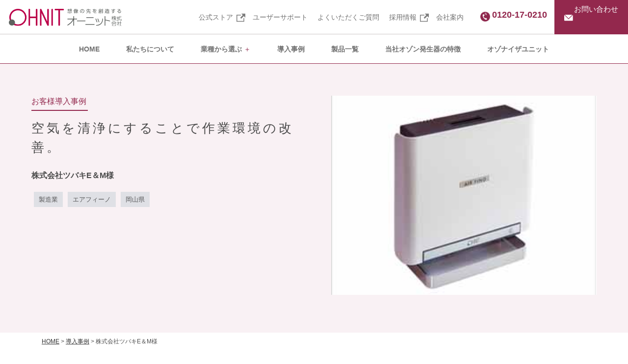

--- FILE ---
content_type: text/html; charset=UTF-8
request_url: https://www.ohnit.co.jp/case_studies/%E6%A0%AA%E5%BC%8F%E4%BC%9A%E7%A4%BE%E3%83%84%E3%83%90%E3%82%ADe%EF%BC%86m%E6%A7%98/
body_size: 57202
content:



<!DOCTYPE html>
<html lang="ja"><head>
<!-- Google Tag Manager -->
<script>(function(w,d,s,l,i){w[l]=w[l]||[];w[l].push({'gtm.start':
new Date().getTime(),event:'gtm.js'});var f=d.getElementsByTagName(s)[0],
j=d.createElement(s),dl=l!='dataLayer'?'&l='+l:'';j.async=true;j.src=
'https://www.googletagmanager.com/gtm.js?id='+i+dl;f.parentNode.insertBefore(j,f);
})(window,document,'script','dataLayer','GTM-KZSG7VL');</script>
<!-- End Google Tag Manager -->
	
<!-- Begin Mieruca Embed Code ヒートマップ-->
<script type="text/javascript" id="mierucajs">
window.__fid = window.__fid || [];__fid.push([814676196]);
(function() {
function mieruca(){if(typeof window.__fjsld != "undefined") return; window.__fjsld = 1; var fjs = document.createElement('script'); fjs.type = 'text/javascript'; fjs.async = true; fjs.id = "fjssync"; var timestamp = new Date;fjs.src = ('https:' == document.location.protocol ? 'https' : 'http') + '://hm.mieru-ca.com/service/js/mieruca-hm.js?v='+ timestamp.getTime(); var x = document.getElementsByTagName('script')[0]; x.parentNode.insertBefore(fjs, x); };
setTimeout(mieruca, 500); document.readyState != "complete" ? (window.attachEvent ? window.attachEvent("onload", mieruca) : window.addEventListener("load", mieruca, false)) : mieruca();
})();
</script>
<!-- End Mieruca Embed Code -->
	
    <meta charset="UTF-8">
    <meta http-equiv="X-UA-Compatible" content="IE=edge,chrome=1">
    <meta name="viewport" content="width=device-width, initial-scale=1">
	<meta name="format-detection" content="telephone=no">
	<meta property="og:type" content="website">
	<meta property="og:url" content="https://www.ohnit.co.jp/">
	<meta property="og:image" content="https://www.ohnit.co.jp/wp-content/themes/ohnit/assets/img/all/og-image.png"> 
	<meta name="google-site-verification" content="dOBxDKOpwRRq69VkAoBL-6MQWVf-26B2ESf90JTxSRI" />
	<!--スタイルシート-->
    <link href="https://www.ohnit.co.jp/wp-content/themes/ohnit/assets/css/styles.min.css" rel="stylesheet">
	<link href="https://www.ohnit.co.jp/wp-content/themes/ohnit/assets/css/style.css?20241128" rel="stylesheet">
    <link href="https://use.fontawesome.com/releases/v5.6.1/css/all.css" rel="stylesheet">
    <link href="https://www.ohnit.co.jp/wp-content/themes/ohnit/assets/css/slick.css" rel="stylesheet">
	<link href="https://www.ohnit.co.jp/wp-content/themes/ohnit/assets/css/slick-theme.css" rel="stylesheet">
	<link rel="stylesheet" type="text/css" href="https://cdnjs.cloudflare.com/ajax/libs/Modaal/0.4.4/css/modaal.min.css">
	<!-- Eyes on -->
		<!--JS-->
<script src="https://www.ohnit.co.jp/wp-content/themes/ohnit/js/jquery-3.6.0.min.js"></script>
<script src="https://www.ohnit.co.jp/wp-content/themes/ohnit/assets/js/jquery.simpleTicker.js"></script>
		<script src="https://cdnjs.cloudflare.com/ajax/libs/Modaal/0.4.4/js/modaal.min.js"></script>
	<!-- アシストV7 -->
	
<!-- Google tag (gtag.js) -->
<script async src="https://www.googletagmanager.com/gtag/js?id=G-JKZNCEN7B1"></script>
<script>
  window.dataLayer = window.dataLayer || [];
  function gtag(){dataLayer.push(arguments);}
  gtag('js', new Date());

  gtag('config', 'G-JKZNCEN7B1');
  gtag('config', 'UA-1723759-1');
</script>

<script>
		// ハンバーガーメニュー
		$(function() {
		$('.hamburger').click(function() {
			$(this).toggleClass('active');

			if ($(this).hasClass('active')) {
				$('.gnav_sp').addClass('active');
			} else {
				$('.gnav_sp').removeClass('active');
			}
		});
	});
	</script>
<script>
		// ドロップダウンメニュー
			$(function () {
		// 1..global_nav liにhoverメソッドを設定
		$(".nav").children("#menu-item-207").hover(function(){
			// 2.メニューの開閉
			$(this).children(".sub-menu").stop().slideToggle(180);
		});
	});
	</script>
<script>
		// アコーディオンメニュー
			$(function(){
			$("#menu-item-951 a,#menu-item-953 a,.detail_open,.layout-drawing_open,.question,.product_accordion,.product-info_open,.experiment_open").on("click", function() {
			$(this).next().slideToggle();
			});
			});
	</script>
<script>
        //スムーズスクロール
        jQuery(function(){
           jQuery('a[href^="#"]').not('.one_tab a').click(function() {// # クリック処理
              var speed = 700; //スクロール速度ミリ秒
              var href= jQuery(this).attr("href"); // アンカーの値取
              // 移動先を取得
              var target = jQuery(href == "#" || href == "" ? 'html' : href);
              var position = target.offset().top;// 移動先を数値で取得
              // スムーススクロール
              jQuery('body,html').animate({scrollTop:position}, speed, 'swing');
              return false;
           });
        });
    </script>
<script>
		//NewsTicker
		$(function(){
		  $.simpleTicker($('#news_ticker'),{'effectType':'roll'});
		});
	</script>
<script>
		//タブメニュー
	$(function() {

    var tabMenu = function() {

    /**
     * 変数の指定
     * $tab_area          : tabの親要素のjQueryオブジェクト
     * $content           : tabによって切り替わる要素のjQueryオブジェクト
     * TAB_ACTIVE_CLASS   : tabが選択されたスタイルを変更するclass名
     * CONTENT_SHOW_CLASS : contentを表示させるためのclass名
     * id_arr             : $contentのIDを配列に格納
     */
    var $tab_area          = $('.tabArea');
    var $content           = $('.tab_contents .tab_main');
    var TAB_ACTIVE_CLASS   = 'select';
    var CONTENT_SHOW_CLASS = 'is_show';
    var id_arr             = $content.map(function() { return '#' + $(this).attr('id');}).get();

    /**
     * 該当するhashデータがある場合、hashを返す
     * 該当とは id_arr[] に含まれるもの
     * @return {string} 該当する場合
     * @return {false} 該当しない（存在しない）場合
     */
    var getHash = function() {
      var hash = window.location.hash;
      var index = id_arr.indexOf(hash);

      if (index === -1) {
        return false;
      } else {
        return id_arr[index];
      }
    };

    /**
     * ページ読み込み時に実行
     * 1. hashがあれば、hashをhrefに持つタブのスタイル変更（専用のclass付与）
     * 2. hashがあれば、hashをidに持つコンテンツを表示（専用のclassを付与）
     * 3. hashがなければ、タブの先頭が選択された状態とする
     */
    var initialize = function() {
      var hash = getHash();
      if (hash) {
        $tab_area.find('a[href="'+hash+'"]').addClass(TAB_ACTIVE_CLASS); // 1
        $(hash).addClass(CONTENT_SHOW_CLASS); // 2
        $(window).on('load',function(){
          setTimeout(function(){
            // 移動先を100px上にずらす
            var adjust = 100;
            // スクロールの速度
            var speed = 400; // ミリ秒
            // 移動先を取得
            var target = $(hash);
            // 移動先を調整
            var position = target.offset().top - adjust;
            // スムーススクロール
            $('body,html').animate({scrollTop:position}, speed, 'swing');
          },100);
        });
      } else {
        $tab_area.find('.one_tab:first > a').addClass(TAB_ACTIVE_CLASS); // 3
        $($content[0]).addClass(CONTENT_SHOW_CLASS); // 3
      }
    };

    /**
     * タブのクリックイベント
     * 1. クリックされたタブのhref, 該当するcontentを取得
     * 2. 既にクリック済みの状態であればスキップ
     * 3. 一旦タブ・contentの専用classを全削除
     * 4. クリックしたタブのスタイルを変更、該当するcontentを表示（それぞれ専用のclassを付与）
     */
    var addEvent = function() {
      $tab_area.find('a').on('click', function() {
        // 1
        var href = $(this).attr('href');
        var $targetContent = $(href);

        // 2
        if ($(this).hasClass(TAB_ACTIVE_CLASS)) {
          return false;
        }

        // 3
        $tab_area.find('a').removeClass(TAB_ACTIVE_CLASS);
        $content.removeClass(CONTENT_SHOW_CLASS);

        // 4
        $(this).addClass(TAB_ACTIVE_CLASS);
        $targetContent.addClass(CONTENT_SHOW_CLASS);

        return false;
      });
    };

    return [initialize(), addEvent()];
  };

  // 実行
  tabMenu();
});	
	</script>
<script>
		//TOPへ戻るボタン
		jQuery(function() {
		var pagetop = $('#page_top');   
		pagetop.hide();
		$(window).scroll(function () {
			if ($(this).scrollTop() > 100) {  //100pxスクロールしたら表示
				pagetop.fadeIn();
			} else {
				pagetop.fadeOut();
			}
		});
		pagetop.click(function () {
			$('body,html').animate({
				scrollTop: 0
			}, 500); //0.5秒かけてトップへ移動
			return false;
		});
	});
	</script>
<script>
		//導入検討の方はこちらボタン
		$(function(){
		 $(window).scroll(function (){
			$('.effect-fade').each(function(){
				var elemPos = $(this).offset().top;
				var scroll = $(window).scrollTop();
				var windowHeight = $(window).height();
				if (scroll > elemPos - windowHeight){
					$(this).addClass('effect-scroll');
				}
			});
		 });
		});
	</script>

  <!-- ▼ それ以外の投稿で使うスクリプト -->
  <script>
  $(function(){
    var mainSlider = "#slider";
    var thumbnailSlider = "#thumbnail_slider";

    $(mainSlider).slick({
      autoplay: false,
      speed: 1000,
      arrows: false,
      asNavFor: thumbnailSlider
    });

    $(thumbnailSlider).slick({
      slidesToShow: 3,
      speed: 1000,
      asNavFor: mainSlider
    });

    // #thumbnail_sliderでクリックしたスライドをカレントにする
    $(thumbnailSlider + " .slick-slide").on('click', function(){
      var index = $(this).attr("data-slick-index");
      $(thumbnailSlider).slick("slickGoTo", index, false);
    });
  });
  </script>


	<script>
		//製品詳細スライド（1ページに2回使用するとき）
		$(function(){
		 var mainSlider = "#slider_2"; //メインスライダーid
		 var thumbnailSlider = "#thumbnail_slider_2"; //サムネイルスライダーid

		  $(mainSlider).slick({
			autoplay: false,
			speed: 1000,
			arrows: false,
			asNavFor: thumbnailSlider
		  });
		  $(thumbnailSlider).slick({
			slidesToShow: 3,
			speed: 1000,    
			asNavFor: mainSlider
		  });
		  //#thumbnail_sliderでクリックしたスライドをカレントにする
		  $(thumbnailSlider+" .slick-slide").on('click',function(){
			var index = $(this).attr("data-slick-index");
			$(thumbnailSlider).slick("slickGoTo",index,false);
		  });
		});
	</script>
	<script>
		//TOPコンテンツスライド
		$('.autoplay').slick({
		  slidesToShow: 3,
		  slidesToScroll: 1,
		  autoplay: true,
		  autoplaySpeed: 2000,
		});
	</script>
	<script>
	//TOP画像自動スライダー
		$(function(){
		  $('.slide').slick({
			autoplay: true, // 自動でスクロール
			autoplaySpeed: 0, // 自動再生のスライド切り替えまでの時間を設定
			speed: 4000, // スライドが流れる速度を設定
			cssEase: "linear", // スライドの流れ方を等速に設定
			slidesToShow: 4, // 表示するスライドの数
			swipe: false, // 操作による切り替えはさせない
			arrows: false, // 矢印非表示
			pauseOnFocus: false, // スライダーをフォーカスした時にスライドを停止させるか
			pauseOnHover: false, // スライダーにマウスホバーした時にスライドを停止させるか
			responsive: [
			  {
				breakpoint: 767,
				settings: {
				  slidesToShow: 2, // 画面幅750px以下でスライド3枚表示
				}
			  }
			]
		  });
		});
</script>
	<script type="text/javascript">
		//住所自動入力
	jQuery(function( $ ) {
		jQuery( '#postal-code' ).keyup( function() {
		AjaxZip3.zip2addr( this, '', 'address', 'address' );
	});
	} );
	</script>
	<script type="text/javascript">
		//住所自動入力
	jQuery(function( $ ) {
		jQuery( '#postal-code-fix' ).keyup( function() {
		AjaxZip3.zip2addr( this, '', 'address-fix', 'address-fix' );
	});
	} );
	</script>
	
<script>
	//モーダル表示
	$(function () {
//画像のモーダル
$(".gallery").modaal({
  type: 'image',
  overlay_close:true,//モーダル背景クリック時に閉じるか
  before_open:function(){// モーダルが開く前に行う動作
    $('html').css('overflow-y','hidden');/*縦スクロールバーを出さない*/
  },
  after_close:function(){// モーダルが閉じた後に行う動作
    $('html').css('overflow-y','scroll');/*縦スクロールバーを出す*/
  }
});
});
</script>
<script>
	//スマホの場合リンク無効
	var windowWidth = $(window).width();
	var windowSm = 768;
	if (windowWidth <= windowSm) {
	$('a.sp-link_none').click(function() { return false; });	
	} else {
	//横幅768px以上（PC、タブレット）に適用させるJavaScriptを記述
	$('a.sp-link_none').click(function() { return true; });
	}
</script>

	
	<title>株式会社ツバキE＆M様 の導入事例（岡山県・エアフィーノ ）| オゾン発生器専門30年のオーニット </title>

		<!-- All in One SEO 4.1.2.3 -->
		<link rel="canonical" href="https://www.ohnit.co.jp/case_studies/%e6%a0%aa%e5%bc%8f%e4%bc%9a%e7%a4%be%e3%83%84%e3%83%90%e3%82%ade%ef%bc%86m%e6%a7%98/" />
		<meta property="og:site_name" content="空間の除菌・脱臭 | オゾン専門30年 | オーニット株式会社 | 福祉施設、保育園、医療施設、職場のウイルス対策なら、独自の特許技術を持ち、安全かつ効果的に空間全体を除菌できるオーニットのオゾン発生器にお任せください" />
		<meta property="og:type" content="article" />
		<meta property="og:title" content="株式会社ツバキE＆M様 の導入事例（岡山県・エアフィーノ ）| オゾン発生器専門30年のオーニット " />
		<meta property="og:url" content="https://www.ohnit.co.jp/case_studies/%e6%a0%aa%e5%bc%8f%e4%bc%9a%e7%a4%be%e3%83%84%e3%83%90%e3%82%ade%ef%bc%86m%e6%a7%98/" />
		<meta property="article:published_time" content="2017-08-21T05:15:10Z" />
		<meta property="article:modified_time" content="2022-10-28T08:35:59Z" />
		<meta property="article:publisher" content="https://www.facebook.com/ohnit03" />
		<meta name="twitter:card" content="summary" />
		<meta name="twitter:site" content="@OHNIT_official" />
		<meta name="twitter:domain" content="www.ohnit.co.jp" />
		<meta name="twitter:title" content="株式会社ツバキE＆M様 の導入事例（岡山県・エアフィーノ ）| オゾン発生器専門30年のオーニット " />
		<script type="application/ld+json" class="aioseo-schema">
			{"@context":"https:\/\/schema.org","@graph":[{"@type":"WebSite","@id":"https:\/\/www.ohnit.co.jp\/#website","url":"https:\/\/www.ohnit.co.jp\/","name":"\u7a7a\u9593\u306e\u9664\u83cc\u30fb\u8131\u81ed | \u30aa\u30be\u30f3\u5c02\u958030\u5e74 | \u30aa\u30fc\u30cb\u30c3\u30c8\u682a\u5f0f\u4f1a\u793e","description":"\u798f\u7949\u65bd\u8a2d\u3001\u4fdd\u80b2\u5712\u3001\u533b\u7642\u65bd\u8a2d\u3001\u8077\u5834\u306e\u30a6\u30a4\u30eb\u30b9\u5bfe\u7b56\u306a\u3089\u3001\u72ec\u81ea\u306e\u7279\u8a31\u6280\u8853\u3092\u6301\u3061\u3001\u5b89\u5168\u304b\u3064\u52b9\u679c\u7684\u306b\u7a7a\u9593\u5168\u4f53\u3092\u9664\u83cc\u3067\u304d\u308b\u30aa\u30fc\u30cb\u30c3\u30c8\u306e\u30aa\u30be\u30f3\u767a\u751f\u5668\u306b\u304a\u4efb\u305b\u304f\u3060\u3055\u3044","publisher":{"@id":"https:\/\/www.ohnit.co.jp\/#organization"}},{"@type":"Organization","@id":"https:\/\/www.ohnit.co.jp\/#organization","name":"\u30aa\u30fc\u30cb\u30c3\u30c8\u682a\u5f0f\u4f1a\u793e","url":"https:\/\/www.ohnit.co.jp\/","sameAs":["https:\/\/www.facebook.com\/ohnit03","https:\/\/twitter.com\/OHNIT_official","https:\/\/www.instagram.com\/ohnit_official\/","https:\/\/www.youtube.com\/channel\/UCefOuiBkq5LU-enBsrqMYUQ"]},{"@type":"BreadcrumbList","@id":"https:\/\/www.ohnit.co.jp\/case_studies\/%e6%a0%aa%e5%bc%8f%e4%bc%9a%e7%a4%be%e3%83%84%e3%83%90%e3%82%ade%ef%bc%86m%e6%a7%98\/#breadcrumblist","itemListElement":[{"@type":"ListItem","@id":"https:\/\/www.ohnit.co.jp\/#listItem","position":"1","item":{"@type":"WebPage","@id":"https:\/\/www.ohnit.co.jp\/","name":"\u30db\u30fc\u30e0","description":"\u4fdd\u80b2\u5712\u3001\u30db\u30c6\u30eb\u3001\u8eca\u306e\u30cb\u30aa\u30a4\u30fb\u30a6\u30a4\u30eb\u30b9\u5bfe\u7b56\u306b\u3002\u72ec\u81ea\u306e\u7279\u8a31\u6280\u8853\u3092\u6301\u3061\u3001\u5b89\u5168\u304b\u3064\u52b9\u679c\u7684\u306b\u7a7a\u9593\u5168\u4f53\u3092\u9664\u83cc\u30fb\u8131\u81ed\u3067\u304d\u308b\u30aa\u30fc\u30cb\u30c3\u30c8\u306e\u30aa\u30be\u30f3\u767a\u751f\u5668\u306b\u304a\u4efb\u305b\u304f\u3060\u3055\u3044\u3002","url":"https:\/\/www.ohnit.co.jp\/"},"nextItem":"https:\/\/www.ohnit.co.jp\/case_studies\/%e6%a0%aa%e5%bc%8f%e4%bc%9a%e7%a4%be%e3%83%84%e3%83%90%e3%82%ade%ef%bc%86m%e6%a7%98\/#listItem"},{"@type":"ListItem","@id":"https:\/\/www.ohnit.co.jp\/case_studies\/%e6%a0%aa%e5%bc%8f%e4%bc%9a%e7%a4%be%e3%83%84%e3%83%90%e3%82%ade%ef%bc%86m%e6%a7%98\/#listItem","position":"2","item":{"@type":"WebPage","@id":"https:\/\/www.ohnit.co.jp\/case_studies\/%e6%a0%aa%e5%bc%8f%e4%bc%9a%e7%a4%be%e3%83%84%e3%83%90%e3%82%ade%ef%bc%86m%e6%a7%98\/","name":"\u682a\u5f0f\u4f1a\u793e\u30c4\u30d0\u30adE\uff06M\u69d8","url":"https:\/\/www.ohnit.co.jp\/case_studies\/%e6%a0%aa%e5%bc%8f%e4%bc%9a%e7%a4%be%e3%83%84%e3%83%90%e3%82%ade%ef%bc%86m%e6%a7%98\/"},"previousItem":"https:\/\/www.ohnit.co.jp\/#listItem"}]},{"@type":"Person","@id":"https:\/\/www.ohnit.co.jp\/author\/admin\/#author","url":"https:\/\/www.ohnit.co.jp\/author\/admin\/","name":"admin","image":{"@type":"ImageObject","@id":"https:\/\/www.ohnit.co.jp\/case_studies\/%e6%a0%aa%e5%bc%8f%e4%bc%9a%e7%a4%be%e3%83%84%e3%83%90%e3%82%ade%ef%bc%86m%e6%a7%98\/#authorImage","url":"https:\/\/secure.gravatar.com\/avatar\/bdbaf816ca4ba63cd255d5963df39903?s=96&d=mm&r=g","width":"96","height":"96","caption":"admin"},"sameAs":["https:\/\/www.facebook.com\/ohnit03","https:\/\/twitter.com\/OHNIT_official","https:\/\/www.instagram.com\/ohnit_official\/","https:\/\/www.youtube.com\/channel\/UCefOuiBkq5LU-enBsrqMYUQ"]},{"@type":"WebPage","@id":"https:\/\/www.ohnit.co.jp\/case_studies\/%e6%a0%aa%e5%bc%8f%e4%bc%9a%e7%a4%be%e3%83%84%e3%83%90%e3%82%ade%ef%bc%86m%e6%a7%98\/#webpage","url":"https:\/\/www.ohnit.co.jp\/case_studies\/%e6%a0%aa%e5%bc%8f%e4%bc%9a%e7%a4%be%e3%83%84%e3%83%90%e3%82%ade%ef%bc%86m%e6%a7%98\/","name":"\u682a\u5f0f\u4f1a\u793e\u30c4\u30d0\u30adE\uff06M\u69d8 \u306e\u5c0e\u5165\u4e8b\u4f8b\uff08\u5ca1\u5c71\u770c\u30fb\u30a8\u30a2\u30d5\u30a3\u30fc\u30ce \uff09| \u30aa\u30be\u30f3\u767a\u751f\u5668\u5c02\u958030\u5e74\u306e\u30aa\u30fc\u30cb\u30c3\u30c8","inLanguage":"ja","isPartOf":{"@id":"https:\/\/www.ohnit.co.jp\/#website"},"breadcrumb":{"@id":"https:\/\/www.ohnit.co.jp\/case_studies\/%e6%a0%aa%e5%bc%8f%e4%bc%9a%e7%a4%be%e3%83%84%e3%83%90%e3%82%ade%ef%bc%86m%e6%a7%98\/#breadcrumblist"},"author":"https:\/\/www.ohnit.co.jp\/case_studies\/%e6%a0%aa%e5%bc%8f%e4%bc%9a%e7%a4%be%e3%83%84%e3%83%90%e3%82%ade%ef%bc%86m%e6%a7%98\/#author","creator":"https:\/\/www.ohnit.co.jp\/case_studies\/%e6%a0%aa%e5%bc%8f%e4%bc%9a%e7%a4%be%e3%83%84%e3%83%90%e3%82%ade%ef%bc%86m%e6%a7%98\/#author","datePublished":"2017-08-21T05:15:10+09:00","dateModified":"2022-10-28T08:35:59+09:00"}]}
		</script>
		<!-- All in One SEO -->

<link rel='dns-prefetch' href='//s.w.org' />
<link rel="alternate" type="application/rss+xml" title="空間の除菌・脱臭 | オゾン専門30年 | オーニット株式会社 &raquo; フィード" href="https://www.ohnit.co.jp/feed/" />
<link rel="alternate" type="application/rss+xml" title="空間の除菌・脱臭 | オゾン専門30年 | オーニット株式会社 &raquo; コメントフィード" href="https://www.ohnit.co.jp/comments/feed/" />
		<!-- This site uses the Google Analytics by MonsterInsights plugin v7.18.0 - Using Analytics tracking - https://www.monsterinsights.com/ -->
		<!-- Note: MonsterInsights is not currently configured on this site. The site owner needs to authenticate with Google Analytics in the MonsterInsights settings panel. -->
					<!-- No UA code set -->
				<!-- / Google Analytics by MonsterInsights -->
				<script type="text/javascript">
			window._wpemojiSettings = {"baseUrl":"https:\/\/s.w.org\/images\/core\/emoji\/13.1.0\/72x72\/","ext":".png","svgUrl":"https:\/\/s.w.org\/images\/core\/emoji\/13.1.0\/svg\/","svgExt":".svg","source":{"concatemoji":"https:\/\/www.ohnit.co.jp\/wp-includes\/js\/wp-emoji-release.min.js?ver=5.8.12"}};
			!function(e,a,t){var n,r,o,i=a.createElement("canvas"),p=i.getContext&&i.getContext("2d");function s(e,t){var a=String.fromCharCode;p.clearRect(0,0,i.width,i.height),p.fillText(a.apply(this,e),0,0);e=i.toDataURL();return p.clearRect(0,0,i.width,i.height),p.fillText(a.apply(this,t),0,0),e===i.toDataURL()}function c(e){var t=a.createElement("script");t.src=e,t.defer=t.type="text/javascript",a.getElementsByTagName("head")[0].appendChild(t)}for(o=Array("flag","emoji"),t.supports={everything:!0,everythingExceptFlag:!0},r=0;r<o.length;r++)t.supports[o[r]]=function(e){if(!p||!p.fillText)return!1;switch(p.textBaseline="top",p.font="600 32px Arial",e){case"flag":return s([127987,65039,8205,9895,65039],[127987,65039,8203,9895,65039])?!1:!s([55356,56826,55356,56819],[55356,56826,8203,55356,56819])&&!s([55356,57332,56128,56423,56128,56418,56128,56421,56128,56430,56128,56423,56128,56447],[55356,57332,8203,56128,56423,8203,56128,56418,8203,56128,56421,8203,56128,56430,8203,56128,56423,8203,56128,56447]);case"emoji":return!s([10084,65039,8205,55357,56613],[10084,65039,8203,55357,56613])}return!1}(o[r]),t.supports.everything=t.supports.everything&&t.supports[o[r]],"flag"!==o[r]&&(t.supports.everythingExceptFlag=t.supports.everythingExceptFlag&&t.supports[o[r]]);t.supports.everythingExceptFlag=t.supports.everythingExceptFlag&&!t.supports.flag,t.DOMReady=!1,t.readyCallback=function(){t.DOMReady=!0},t.supports.everything||(n=function(){t.readyCallback()},a.addEventListener?(a.addEventListener("DOMContentLoaded",n,!1),e.addEventListener("load",n,!1)):(e.attachEvent("onload",n),a.attachEvent("onreadystatechange",function(){"complete"===a.readyState&&t.readyCallback()})),(n=t.source||{}).concatemoji?c(n.concatemoji):n.wpemoji&&n.twemoji&&(c(n.twemoji),c(n.wpemoji)))}(window,document,window._wpemojiSettings);
		</script>
		<style type="text/css">
img.wp-smiley,
img.emoji {
	display: inline !important;
	border: none !important;
	box-shadow: none !important;
	height: 1em !important;
	width: 1em !important;
	margin: 0 .07em !important;
	vertical-align: -0.1em !important;
	background: none !important;
	padding: 0 !important;
}
</style>
	<link rel='stylesheet' id='wp-block-library-css'  href='https://www.ohnit.co.jp/wp-includes/css/dist/block-library/style.min.css?ver=5.8.12' type='text/css' media='all' />
<link rel='stylesheet' id='searchandfilter-css'  href='https://www.ohnit.co.jp/wp-content/plugins/search-filter/style.css?ver=1' type='text/css' media='all' />
<link rel="https://api.w.org/" href="https://www.ohnit.co.jp/wp-json/" /><link rel="alternate" type="application/json" href="https://www.ohnit.co.jp/wp-json/wp/v2/case_studies/3695" /><link rel="EditURI" type="application/rsd+xml" title="RSD" href="https://www.ohnit.co.jp/xmlrpc.php?rsd" />
<link rel="wlwmanifest" type="application/wlwmanifest+xml" href="https://www.ohnit.co.jp/wp-includes/wlwmanifest.xml" /> 
<meta name="generator" content="WordPress 5.8.12" />
<link rel='shortlink' href='https://www.ohnit.co.jp/?p=3695' />
<link rel="alternate" type="application/json+oembed" href="https://www.ohnit.co.jp/wp-json/oembed/1.0/embed?url=https%3A%2F%2Fwww.ohnit.co.jp%2Fcase_studies%2F%25e6%25a0%25aa%25e5%25bc%258f%25e4%25bc%259a%25e7%25a4%25be%25e3%2583%2584%25e3%2583%2590%25e3%2582%25ade%25ef%25bc%2586m%25e6%25a7%2598%2F" />
<link rel="alternate" type="text/xml+oembed" href="https://www.ohnit.co.jp/wp-json/oembed/1.0/embed?url=https%3A%2F%2Fwww.ohnit.co.jp%2Fcase_studies%2F%25e6%25a0%25aa%25e5%25bc%258f%25e4%25bc%259a%25e7%25a4%25be%25e3%2583%2584%25e3%2583%2590%25e3%2582%25ade%25ef%25bc%2586m%25e6%25a7%2598%2F&#038;format=xml" />
<meta name="generator" content="Site Kit by Google 1.40.0" /><meta name="thumbnail" content="" /><meta name="google-site-verification" content="rmA1ZgrWgIyMolfpBI-RoF--9ox67en0OByc9iZ9poE"><link rel="icon" href="https://www.ohnit.co.jp/wp-content/uploads/2021/08/favicons.png" sizes="32x32" />
<link rel="icon" href="https://www.ohnit.co.jp/wp-content/uploads/2021/08/favicons.png" sizes="192x192" />
<link rel="apple-touch-icon" href="https://www.ohnit.co.jp/wp-content/uploads/2021/08/favicons.png" />
<meta name="msapplication-TileImage" content="https://www.ohnit.co.jp/wp-content/uploads/2021/08/favicons.png" />
</head>
<body data-rsssl=1 class="case_studies-template-default single single-case_studies postid-3695 wp-embed-responsive">
<!-- Google Tag Manager (noscript) -->
<noscript><iframe src="https://www.googletagmanager.com/ns.html?id=GTM-M7B6B84"
height="0" width="0" style="display:none;visibility:hidden"></iframe></noscript>
<!-- End Google Tag Manager (noscript) -->
   
	    <header class="header">
		
		<div class="header_inner">
			
		<div class="header_1">
			
			<div class="header_logo">
				<a href="https://www.ohnit.co.jp"><img src="https://www.ohnit.co.jp/wp-content/themes/ohnit/assets/img/header/logo-color-from-apr2024.svg" alt="オーニット株式会社"></a>
			</div>
	
			<nav class="gnav">
				<div class="">
				<ul id="menu-header_menu_sub" class="header_menu_sub"><li id="menu-item-6537" class="menu-item menu-item-type-custom menu-item-object-custom menu-item-6537"><a target="_blank" rel="noopener" href="https://ohnit.stores.jp/">公式ストア</a></li>
<li id="menu-item-135" class="menu-item menu-item-type-post_type menu-item-object-page menu-item-135"><a href="https://www.ohnit.co.jp/support/">ユーザーサポート</a></li>
<li id="menu-item-8518" class="menu-item menu-item-type-post_type_archive menu-item-object-faq menu-item-8518"><a href="https://www.ohnit.co.jp/faq/">よくいただくご質問</a></li>
<li id="menu-item-133" class="menu-item menu-item-type-custom menu-item-object-custom menu-item-133"><a target="_blank" rel="noopener" href="https://www.ohnit.co.jp/recruit/index.html">採用情報</a></li>
<li id="menu-item-1834" class="menu-item menu-item-type-post_type menu-item-object-page menu-item-1834"><a href="https://www.ohnit.co.jp/company/">会社案内</a></li>
</ul>				</div>
				<span>0120-17-0210</span>
				<a href="https://www.ohnit.co.jp/inquiry"><ul class="header_contact"><li>お問い合わせ</li></ul></a>
            </nav>
			
		</div>
			
			<nav class="gnav_sp">
				<ul id="menu-sp_header_menu" class=""><li id="menu-item-1928" class="menu-item menu-item-type-post_type menu-item-object-page menu-item-home menu-item-1928"><a href="https://www.ohnit.co.jp/">HOME</a></li>
<li id="menu-item-141" class="menu-item menu-item-type-post_type menu-item-object-page menu-item-141"><a href="https://www.ohnit.co.jp/choice_reason/">私たちについて</a></li>
<li id="menu-item-951" class="menu-item menu-item-type-custom menu-item-object-custom menu-item-has-children menu-item-951"><a href="#">業種から選ぶ</a>
<ul class="sub-menu">
	<li id="menu-item-1640" class="menu-item menu-item-type-post_type_archive menu-item-object-industry menu-item-1640"><a href="https://www.ohnit.co.jp/industry/">業種から選ぶ一覧</a></li>
	<li id="menu-item-949" class="menu-item menu-item-type-post_type menu-item-object-industry menu-item-949"><a href="https://www.ohnit.co.jp/industry/02/">保育園・幼稚園</a></li>
	<li id="menu-item-945" class="menu-item menu-item-type-post_type menu-item-object-industry menu-item-945"><a href="https://www.ohnit.co.jp/industry/06/">ホテル・旅館</a></li>
	<li id="menu-item-944" class="menu-item menu-item-type-post_type menu-item-object-industry menu-item-944"><a href="https://www.ohnit.co.jp/industry/07/">中古車販売</a></li>
	<li id="menu-item-950" class="menu-item menu-item-type-post_type menu-item-object-industry menu-item-950"><a href="https://www.ohnit.co.jp/industry/01/">福祉施設</a></li>
	<li id="menu-item-8039" class="menu-item menu-item-type-post_type menu-item-object-industry menu-item-8039"><a href="https://www.ohnit.co.jp/industry/11/">動物病院・ペットサロン</a></li>
	<li id="menu-item-947" class="menu-item menu-item-type-post_type menu-item-object-industry menu-item-947"><a href="https://www.ohnit.co.jp/industry/04/">店舗</a></li>
	<li id="menu-item-946" class="menu-item menu-item-type-post_type menu-item-object-industry menu-item-946"><a href="https://www.ohnit.co.jp/industry/05/">事務所・オフィス</a></li>
	<li id="menu-item-943" class="menu-item menu-item-type-post_type menu-item-object-industry menu-item-943"><a href="https://www.ohnit.co.jp/industry/08/">食品加工</a></li>
	<li id="menu-item-942" class="menu-item menu-item-type-post_type menu-item-object-industry menu-item-942"><a href="https://www.ohnit.co.jp/industry/09/">メーカー様</a></li>
</ul>
</li>
<li id="menu-item-221" class="menu-item menu-item-type-post_type_archive menu-item-object-case_studies menu-item-221"><a href="https://www.ohnit.co.jp/case_studies/">導入事例</a></li>
<li id="menu-item-220" class="menu-item menu-item-type-post_type_archive menu-item-object-product menu-item-220"><a href="https://www.ohnit.co.jp/product/">製品一覧</a></li>
<li id="menu-item-137" class="menu-item menu-item-type-post_type menu-item-object-page menu-item-137"><a href="https://www.ohnit.co.jp/ozonizer/">当社オゾン発生機の特徴</a></li>
<li id="menu-item-2117" class="menu-item menu-item-type-post_type menu-item-object-industry menu-item-2117"><a href="https://www.ohnit.co.jp/industry/09/">オゾナイザユニット</a></li>
<li id="menu-item-2120" class="menu-item menu-item-type-post_type menu-item-object-page menu-item-2120"><a href="https://www.ohnit.co.jp/support/">ユーザーサポート</a></li>
<li id="menu-item-6538" class="menu-item menu-item-type-custom menu-item-object-custom menu-item-6538"><a target="_blank" rel="noopener" href="https://ohnit.stores.jp/">公式ストア</a></li>
<li id="menu-item-7533" class="menu-item menu-item-type-post_type_archive menu-item-object-faq menu-item-7533"><a href="https://www.ohnit.co.jp/faq/">よくいただくご質問</a></li>
<li id="menu-item-2118" class="menu-item menu-item-type-custom menu-item-object-custom menu-item-2118"><a target="_blank" rel="noopener" href="https://www.ohnit.co.jp/recruit/index.html">採用情報</a></li>
<li id="menu-item-2119" class="menu-item menu-item-type-post_type menu-item-object-page menu-item-2119"><a href="https://www.ohnit.co.jp/company/">会社案内</a></li>
<li id="menu-item-143" class="menu-item menu-item-type-post_type menu-item-object-page menu-item-143"><a href="https://www.ohnit.co.jp/inquiry/">お問い合わせ</a></li>
</ul>            </nav>
			
			<div class="sp_icon_1 pc_none">
		    	<a href="tel:0120-17-0210" id="header_tel"><img src="https://www.ohnit.co.jp/wp-content/themes/ohnit/assets/img/header/sp_telicon.png" alt="電話"/></a>
			</div>
			<div class="sp_icon_2 pc_none">
		    	<a href="https://www.ohnit.co.jp/inquiry"><img src="https://www.ohnit.co.jp/wp-content/themes/ohnit/assets/img/header/sp_mailicon.png" alt="電話"/></a>
			</div>
		
			<div class="hamburger">
			  <span></span>
			  <span></span>
			  <span></span>
			</div>
		
		 </div>

		<div class="header_2">
			
			<nav class="gnav">
				<ul id="menu-header_menu" class=""><li id="menu-item-1926" class="menu-item menu-item-type-post_type menu-item-object-page menu-item-home menu-item-1926"><a href="https://www.ohnit.co.jp/">HOME</a></li>
<li id="menu-item-8519" class="menu-item menu-item-type-post_type menu-item-object-page menu-item-8519"><a href="https://www.ohnit.co.jp/choice_reason/">私たちについて</a></li>
<li id="menu-item-1282" class="menu-item menu-item-type-post_type_archive menu-item-object-industry menu-item-has-children menu-item-1282"><a href="https://www.ohnit.co.jp/industry/">業種から選ぶ</a>
<ul class="sub-menu">
	<li id="menu-item-351" class="menu-item menu-item-type-post_type menu-item-object-industry menu-item-351"><a href="https://www.ohnit.co.jp/industry/02/">保育園・幼稚園</a></li>
	<li id="menu-item-347" class="menu-item menu-item-type-post_type menu-item-object-industry menu-item-347"><a href="https://www.ohnit.co.jp/industry/06/">ホテル・旅館</a></li>
	<li id="menu-item-346" class="menu-item menu-item-type-post_type menu-item-object-industry menu-item-346"><a href="https://www.ohnit.co.jp/industry/07/">中古車販売</a></li>
	<li id="menu-item-352" class="menu-item menu-item-type-post_type menu-item-object-industry menu-item-352"><a href="https://www.ohnit.co.jp/industry/01/">福祉施設</a></li>
	<li id="menu-item-8037" class="menu-item menu-item-type-post_type menu-item-object-industry menu-item-8037"><a href="https://www.ohnit.co.jp/industry/11/">動物病院・ペットサロン</a></li>
	<li id="menu-item-349" class="menu-item menu-item-type-post_type menu-item-object-industry menu-item-349"><a href="https://www.ohnit.co.jp/industry/04/">店舗</a></li>
	<li id="menu-item-348" class="menu-item menu-item-type-post_type menu-item-object-industry menu-item-348"><a href="https://www.ohnit.co.jp/industry/05/">事務所・オフィス</a></li>
	<li id="menu-item-345" class="menu-item menu-item-type-post_type menu-item-object-industry menu-item-345"><a href="https://www.ohnit.co.jp/industry/08/">食品加工</a></li>
	<li id="menu-item-1225" class="menu-item menu-item-type-post_type menu-item-object-industry menu-item-1225"><a href="https://www.ohnit.co.jp/industry/09/">メーカー様</a></li>
</ul>
</li>
<li id="menu-item-503" class="menu-item menu-item-type-post_type_archive menu-item-object-case_studies menu-item-503"><a href="https://www.ohnit.co.jp/case_studies/">導入事例</a></li>
<li id="menu-item-206" class="menu-item menu-item-type-post_type_archive menu-item-object-product menu-item-206"><a href="https://www.ohnit.co.jp/product/">製品一覧</a></li>
<li id="menu-item-1283" class="menu-item menu-item-type-post_type menu-item-object-page menu-item-1283"><a href="https://www.ohnit.co.jp/ozonizer/">当社オゾン発生器の特徴</a></li>
<li id="menu-item-8520" class="menu-item menu-item-type-post_type menu-item-object-industry menu-item-8520"><a href="https://www.ohnit.co.jp/industry/09/">オゾナイザユニット</a></li>
</ul>            </nav>
			
		</div>
	
			
   
        		

		
	
    </header>
	


<h1 class="pageTitle pageTitle_none">株式会社ツバキE＆M様</h1>


<main class="main">
		
		<div class="case_studies_main">

			<div class="flex_2 case_studies_main_inner">
			
			<div class="flex_2_item">
				
				<p>お客様導入事例</p>
				
				<p>空気を清浄にすることで作業環境の改善。</p>

		
				<p>株式会社ツバキE＆M様</p>
			 

				
				<ul class="introduction_category_2" style="margin: 0;">
					<span>製造業</span>							<span>エアフィーノ</span>					<span>岡山県</span>				</ul>
				
				

			</div>
			
			<div class="flex_2_item">
          		<img src="https://www.ohnit.co.jp/wp-content/uploads/2021/09/tubaki2.jpg">
			</div>

			</div>
          
			
		</div>
	
	<div class="container">
	<div class="breadcrumbs" typeof="BreadcrumbList" vocab="https://schema.org/">
					<!-- Breadcrumb NavXT 6.6.0 -->
<span property="itemListElement" typeof="ListItem"><a property="item" typeof="WebPage" title="Go to 空間の除菌・脱臭 | オゾン専門30年 | オーニット株式会社." href="https://www.ohnit.co.jp" class="home" ><span property="name">HOME</span></a><meta property="position" content="1"></span> &gt; <span property="itemListElement" typeof="ListItem"><a property="item" typeof="WebPage" title="Go to 導入事例." href="https://www.ohnit.co.jp/case_studies/" class="post post-case_studies-archive" ><span property="name">導入事例</span></a><meta property="position" content="2"></span> &gt; <span property="itemListElement" typeof="ListItem"><span property="name" class="post post-case_studies current-item">株式会社ツバキE＆M様</span><meta property="url" content="https://www.ohnit.co.jp/case_studies/%e6%a0%aa%e5%bc%8f%e4%bc%9a%e7%a4%be%e3%83%84%e3%83%90%e3%82%ade%ef%bc%86m%e6%a7%98/"><meta property="position" content="3"></span>				</div>

    <div class="content">
		
		

		
		<div class="basic_information">
			<table>
				<tbody>
										<tr>
						<!-- 入力がある場合に表示させる -->
						<th>業種詳細</th>
						<td>製造業</td>
					</tr>
															<tr>
						<!-- 入力がある場合に表示させる -->
						<th>所在地</th>
						<td>岡山県</td>
					</tr>
															<tr>
						<!-- 入力がある場合に表示させる -->
						<th>導入目的</th>
						<td>脱臭</td>
					</tr>
															<tr>
						<!-- 入力がある場合に表示させる -->
						<th>設置場所</th>
						<td>事務所</td>
					</tr>
															<tr>
						<!-- 入力がある場合に表示させる -->
						<th>導入機種</th>
						<td>エアフィーノ/VS-50S</td>
					</tr>
															<tr>
						<!-- 入力がある場合に表示させる -->
						<th>導入年月</th>
						<td>2016年10月</td>
					</tr>
															<tr>
						<!-- 入力がある場合に表示させる -->
						<th>ホームページ</th>
						<td><a href="http://www.tsubakimoto.jp/tem/" target="_blank" rel="noopener noreferrer">http://www.tsubakimoto.jp/tem/</a><br><a href="" target="_blank" rel="noopener noreferrer"></a></td>
					</tr>
									</tbody>
			</table>
		</div>


		<div class="flex_2 case_sub">
		<div class="flex_2_item">
          	<img src="https://www.ohnit.co.jp/wp-content/uploads/2021/09/tubaki2.jpg">
		</div>
		<div class="flex_2_item">
          	<img src="https://www.ohnit.co.jp/wp-content/uploads/2021/09/tubaki1.jpg">
		</div>
		</div>
		<div class="flex_2 case_sub">
						</div>
		
		<div class="interview_link big_banner">
          		</div>
			
		
   	 
		
		

      		
		<button class="kuwashiku" onclick="location.href='https://www.ohnit.co.jp/case_studies'">一覧へ戻る</button>

    </div>

  </div>

</main>

<div class="banner_area">
		<div class="flex_2 flex_banner">
		<div class="flex_2_item banner">
		<a href="https://www.ohnit.co.jp/ozonizer/"><img src="https://www.ohnit.co.jp/wp-content/themes/ohnit/assets/img/all/banner_ozonaiza.png" width="1164" height="279" alt="当社オゾン発生器の特徴"/></a>
		</div>
		<div class="flex_2_item banner">
		<a href="https://www.ohnit.co.jp/product/"><img src="https://www.ohnit.co.jp/wp-content/themes/ohnit/assets/img/all/banner_product.png" width="1164" height="279" alt="製品一覧"/></a>
		</div>
		</div>
		</div>







		<div class="contact_area">

		<div class="contact_area_inner">
			<h1 class="gothic_bold">まずは、お気軽に<br class="sp_br">ご相談・お問い合わせください</h1>
			<p>全国すべての都道府県に代理店がございます。<br>お客様の環境や使い方に合わせた最適な製品をご提案いたします。無料トライアルについてもお問い合わせください。</p>
			
			<div class="flex_3_b contact-new">
				<div class="flex_3_item mb20 center">
					<p>無料相談</p>
					<p class="gray">オゾンや製品に関するご質問など<br>お気軽にご相談ください！</p>
					<div class="center mt10">
					<span><a href="tel:0120-17-0210" id="footer_tel_1" class="link_none">0120-17-0210</a></span><br>
					<div class="business-hours">平日9:00～17:00</div>
					</div>
					<div class="center mt10">
					<a href="https://www.ohnit.co.jp/faq/" class="f-btn white-btn">よくいただくご質問はこちら</a>
					</div>
				</div>
				<div class="flex_3_item mb20">
					<p>無料トライアルの<br>お問い合わせ</p>
					<p class="gray">1週間の無料トライアルにて<br>使用感をお試しいただけます！<br>営業日に即日回答いたします。</p>
					<div class="center mt10">
					<a href="https://www.ohnit.co.jp/inquiry/install/" class="f-btn">お問い合わせはこちら</a>
					</div>
				</div>
				<div class="flex_3_item mb20 center">
					<p>お見積りの<br>お問い合わせ</p>
					<p class="gray">営業日に即日回答いたします。<br>価格についてのご相談も<br>受け付けております。</p>
					<div class="center mt10">
					<a href="https://www.ohnit.co.jp/inquiry/install/" class="f-btn">お問い合わせはこちら</a>
					</div>
				</div>
			</div>

		
			<div class="bt-white">
		  		<p class="white center">その他のお問い合わせ</p>
			</div>
			
		  <div class="flex_3 footer_btn3 m10">
				<div class="flex_3_item mt10">
					<a href="https://www.ohnit.co.jp/inquiry/develop/">
						<img src="https://www.ohnit.co.jp/wp-content/themes/ohnit/assets/img/footer/footer_btn_1.png" alt="製品開発・OEMのご相談はこちら" class="img-100"/>
					</a>
				</div>
				<div class="flex_3_item mt10">
					<a href="https://www.ohnit.co.jp/support/inquiry/">
						<img src="https://www.ohnit.co.jp/wp-content/themes/ohnit/assets/img/footer/footer_btn_2.png" alt="修理点検のご相談はこちら" class="img-100"/>
					</a>
				</div>
				<div class="flex_3_item mt10">
					<a href="https://www.ohnit.co.jp/inquiry/dealing/">
						<img src="https://www.ohnit.co.jp/wp-content/themes/ohnit/assets/img/footer/footer_btn_3.png" alt="代理店として販売取扱検討の方はこちら" class="img-100"/>
					</a>
				</div>
			</div>
		</div>
		
	</div>



    <footer class="footer">
		
		<div class="info">
			<img src="https://www.ohnit.co.jp/wp-content/themes/ohnit/assets/img/footer/logo-white-from-apr2024.svg" alt="オーニット株式会社">
			<div class="info_child"> 
				<span>〒709-0802　<br class="sp_br">岡山県赤磐市桜が丘西10丁目31-2</span>
				<span><a href="tel:086-956-2520" id="footer_tel_2" class="link_none white">086-956-2520</a>　FAX/086-956-2521</span>
				<a href="https://www.ohnit.co.jp/inquiry/" class="mail_btn">お問い合わせ</a>
			</div>
			<div class="pc_none">
			<div class="sns_icon">
				<span><a href="https://www.facebook.com/ohnit03" target="_blank" rel="noopener noreferrer"><img src="https://www.ohnit.co.jp/wp-content/themes/ohnit/assets/img/footer/icon_facebook.png" alt="Facebook"/></a></span>
				<span><a href="https://twitter.com/OHNIT_official" target="_blank" rel="noopener noreferrer"><img src="https://www.ohnit.co.jp/wp-content/themes/ohnit/assets/img/footer/x.png" alt="X"/></a></span>
				<span><a href="https://www.instagram.com/ohnit_official/" target="_blank" rel="noopener noreferrer"><img src="https://www.ohnit.co.jp/wp-content/themes/ohnit/assets/img/footer/icon_instagram.png" alt="Instagram"/></a></span>
				<span><a href="https://www.youtube.com/channel/UCefOuiBkq5LU-enBsrqMYUQ" target="_blank" rel="noopener noreferrer"><img src="https://www.ohnit.co.jp/wp-content/themes/ohnit/assets/img/footer/icon_youtube.png" alt="Youtube"/></a></span>
			</div>
			<div class="ohnit_store mt20">
			<a href="https://ohnit.stores.jp/" target="_blank" rel="noopener noreferrer"><img src="https://www.ohnit.co.jp/wp-content/themes/ohnit/assets/img/footer/OHNITSTORE_banner.jpg?v=July2024" alt="OHNITSTORE"/></a>
			</div>
			</div>
		</div>
		
		
        <div class="container">
            <div class="footer_inner">
                <nav>
                    <ul id="menu-footer_menu_1" class=""><li id="menu-item-1153" class="menu-item menu-item-type-post_type menu-item-object-page menu-item-home menu-item-1153"><a href="https://www.ohnit.co.jp/">HOME</a></li>
<li id="menu-item-7272" class="menu-item menu-item-type-post_type_archive menu-item-object-product menu-item-has-children menu-item-7272"><a href="https://www.ohnit.co.jp/product/">製品一覧</a>
<ul class="sub-menu">
	<li id="menu-item-7274" class="menu-item menu-item-type-post_type menu-item-object-product menu-item-7274"><a href="https://www.ohnit.co.jp/product/vs-50s/">エアフィーノ</a></li>
	<li id="menu-item-7286" class="menu-item menu-item-type-post_type menu-item-object-product menu-item-7286"><a href="https://www.ohnit.co.jp/product/cs-4/">爽やかイオンプラス</a></li>
	<li id="menu-item-7285" class="menu-item menu-item-type-post_type menu-item-object-product menu-item-7285"><a href="https://www.ohnit.co.jp/product/gwn-2800tw/">剛腕2800</a></li>
	<li id="menu-item-7281" class="menu-item menu-item-type-post_type menu-item-object-product menu-item-7281"><a href="https://www.ohnit.co.jp/product/gwn-1400fr/">剛腕1400</a></li>
	<li id="menu-item-7280" class="menu-item menu-item-type-post_type menu-item-object-product menu-item-7280"><a href="https://www.ohnit.co.jp/product/gwd-1000tr2/">剛腕1000TR2</a></li>
	<li id="menu-item-7282" class="menu-item menu-item-type-post_type menu-item-object-product menu-item-7282"><a href="https://www.ohnit.co.jp/product/gwn-650f/">剛腕650</a></li>
	<li id="menu-item-7283" class="menu-item menu-item-type-post_type menu-item-object-product menu-item-7283"><a href="https://www.ohnit.co.jp/product/gwn-700fr/">剛腕700</a></li>
	<li id="menu-item-7284" class="menu-item menu-item-type-post_type menu-item-object-product menu-item-7284"><a href="https://www.ohnit.co.jp/product/ga-005s/">剛腕アシスト</a></li>
	<li id="menu-item-7277" class="menu-item menu-item-type-post_type menu-item-object-product menu-item-7277"><a href="https://www.ohnit.co.jp/product/sfg1210-f/">オゾン発生体モジュール単体(12V用小型オゾナイザー)</a></li>
	<li id="menu-item-7276" class="menu-item menu-item-type-post_type menu-item-object-product menu-item-7276"><a href="https://www.ohnit.co.jp/product/sfg1210m-f/">オゾン発生体モジュール単体(5V用小型オゾナイザー)</a></li>
	<li id="menu-item-7287" class="menu-item menu-item-type-post_type menu-item-object-product menu-item-7287"><a href="https://www.ohnit.co.jp/product/sr-080/">鮮人力</a></li>
	<li id="menu-item-7273" class="menu-item menu-item-type-post_type menu-item-object-product menu-item-7273"><a href="https://www.ohnit.co.jp/product/vr-40s/">エアエッセンス</a></li>
	<li id="menu-item-7279" class="menu-item menu-item-type-post_type menu-item-object-product menu-item-7279"><a href="https://www.ohnit.co.jp/product/as-1000ds/">仙水(AS-1000DS)</a></li>
	<li id="menu-item-9018" class="menu-item menu-item-type-post_type menu-item-object-product menu-item-9018"><a href="https://www.ohnit.co.jp/product/as-2000ss/">仙水(AS-2000SS)</a></li>
	<li id="menu-item-9017" class="menu-item menu-item-type-post_type menu-item-object-product menu-item-9017"><a href="https://www.ohnit.co.jp/product/ont-800m/">サニアクリーン(ONT-800M)</a></li>
	<li id="menu-item-9211" class="menu-item menu-item-type-post_type menu-item-object-product menu-item-9211"><a href="https://www.ohnit.co.jp/product/sc-0410m/">サニアクリーン(SC-0410M)</a></li>
	<li id="menu-item-7900" class="menu-item menu-item-type-post_type menu-item-object-product menu-item-7900"><a href="https://www.ohnit.co.jp/product/omb-10ct/">オゾンモニターボックス</a></li>
</ul>
</li>
</ul>                </nav>
				<nav>
                    <ul id="menu-footer_menu_2" class=""><li id="menu-item-7289" class="menu-item menu-item-type-post_type menu-item-object-page menu-item-has-children menu-item-7289"><a href="https://www.ohnit.co.jp/case_studies_top/">導入事例・お客様の声</a>
<ul class="sub-menu">
	<li id="menu-item-7288" class="menu-item menu-item-type-post_type_archive menu-item-object-case_studies menu-item-7288"><a href="https://www.ohnit.co.jp/case_studies/">導入事例</a></li>
	<li id="menu-item-7290" class="menu-item menu-item-type-post_type_archive menu-item-object-interview menu-item-7290"><a href="https://www.ohnit.co.jp/interview/">お客様の声</a></li>
</ul>
</li>
<li id="menu-item-7291" class="menu-item menu-item-type-post_type_archive menu-item-object-industry menu-item-has-children menu-item-7291"><a href="https://www.ohnit.co.jp/industry/">業種から選ぶ</a>
<ul class="sub-menu">
	<li id="menu-item-7295" class="menu-item menu-item-type-post_type menu-item-object-industry menu-item-7295"><a href="https://www.ohnit.co.jp/industry/02/">保育園・幼稚園</a></li>
	<li id="menu-item-7292" class="menu-item menu-item-type-post_type menu-item-object-industry menu-item-7292"><a href="https://www.ohnit.co.jp/industry/06/">ホテル・旅館</a></li>
	<li id="menu-item-7299" class="menu-item menu-item-type-post_type menu-item-object-industry menu-item-7299"><a href="https://www.ohnit.co.jp/industry/07/">中古車販売</a></li>
	<li id="menu-item-7298" class="menu-item menu-item-type-post_type menu-item-object-industry menu-item-7298"><a href="https://www.ohnit.co.jp/industry/01/">福祉施設</a></li>
	<li id="menu-item-8038" class="menu-item menu-item-type-post_type menu-item-object-industry menu-item-8038"><a href="https://www.ohnit.co.jp/industry/11/">動物病院・ペットサロン</a></li>
	<li id="menu-item-7297" class="menu-item menu-item-type-post_type menu-item-object-industry menu-item-7297"><a href="https://www.ohnit.co.jp/industry/04/">店舗</a></li>
	<li id="menu-item-7294" class="menu-item menu-item-type-post_type menu-item-object-industry menu-item-7294"><a href="https://www.ohnit.co.jp/industry/05/">事務所・オフィス</a></li>
	<li id="menu-item-7300" class="menu-item menu-item-type-post_type menu-item-object-industry menu-item-7300"><a href="https://www.ohnit.co.jp/industry/08/">食品加工</a></li>
	<li id="menu-item-7293" class="menu-item menu-item-type-post_type menu-item-object-industry menu-item-7293"><a href="https://www.ohnit.co.jp/industry/09/">メーカー様</a></li>
</ul>
</li>
<li id="menu-item-2404" class="menu-item menu-item-type-post_type menu-item-object-page menu-item-2404"><a href="https://www.ohnit.co.jp/ozonizer/">当社オゾン発生器の特徴</a></li>
<li id="menu-item-1585" class="menu-item menu-item-type-post_type menu-item-object-page menu-item-1585"><a href="https://www.ohnit.co.jp/about_ozone/">オゾンについて</a></li>
<li id="menu-item-7534" class="menu-item menu-item-type-post_type_archive menu-item-object-faq menu-item-7534"><a href="https://www.ohnit.co.jp/faq/">よくいただくご質問</a></li>
</ul>                </nav>
				<nav>
                    <ul id="menu-footer_menu_3" class=""><li id="menu-item-2405" class="menu-item menu-item-type-post_type menu-item-object-industry menu-item-2405"><a href="https://www.ohnit.co.jp/industry/09/">OEM開発</a></li>
<li id="menu-item-1183" class="menu-item menu-item-type-custom menu-item-object-custom menu-item-1183"><a target="_blank" rel="noopener" href="https://www.ohnit.co.jp/recruit/index.html">採用情報</a></li>
<li id="menu-item-124" class="menu-item menu-item-type-post_type menu-item-object-page menu-item-has-children menu-item-124"><a href="https://www.ohnit.co.jp/company/">会社案内</a>
<ul class="sub-menu">
	<li id="menu-item-125" class="menu-item menu-item-type-post_type menu-item-object-page menu-item-125"><a href="https://www.ohnit.co.jp/company/staff_introduction/">スタッフ紹介</a></li>
</ul>
</li>
<li id="menu-item-127" class="menu-item menu-item-type-post_type menu-item-object-page menu-item-has-children menu-item-127"><a href="https://www.ohnit.co.jp/support/">ユーザーサポート</a>
<ul class="sub-menu">
	<li id="menu-item-1036" class="menu-item menu-item-type-post_type menu-item-object-page menu-item-1036"><a href="https://www.ohnit.co.jp/support/catalog/">カタログダウンロード</a></li>
	<li id="menu-item-1187" class="menu-item menu-item-type-post_type menu-item-object-page menu-item-1187"><a href="https://www.ohnit.co.jp/support/index/">取扱説明書・メンテナンス動画</a></li>
	<li id="menu-item-1037" class="menu-item menu-item-type-post_type menu-item-object-page menu-item-1037"><a href="https://www.ohnit.co.jp/support/registration-new/">ユーザー新規登録</a></li>
	<li id="menu-item-1582" class="menu-item menu-item-type-post_type menu-item-object-page menu-item-1582"><a href="https://www.ohnit.co.jp/support/registration-add/">ユーザー追加登録</a></li>
	<li id="menu-item-1581" class="menu-item menu-item-type-post_type menu-item-object-page menu-item-1581"><a href="https://www.ohnit.co.jp/support/registration-change/">ユーザー登録変更</a></li>
</ul>
</li>
<li id="menu-item-6265" class="menu-item menu-item-type-post_type menu-item-object-page menu-item-has-children menu-item-6265"><a href="https://www.ohnit.co.jp/inquiry/">お問い合わせ</a>
<ul class="sub-menu">
	<li id="menu-item-6261" class="menu-item menu-item-type-post_type menu-item-object-page menu-item-6261"><a href="https://www.ohnit.co.jp/inquiry/install/">お見積依頼・ご購入検討・無料トライアルのお問い合わせ</a></li>
	<li id="menu-item-1032" class="menu-item menu-item-type-post_type menu-item-object-page menu-item-1032"><a href="https://www.ohnit.co.jp/inquiry/dealing/">代理店としての販売取扱検討に関するお問い合わせ</a></li>
	<li id="menu-item-1035" class="menu-item menu-item-type-post_type menu-item-object-page menu-item-1035"><a href="https://www.ohnit.co.jp/support/inquiry/">修理点検のお問い合わせ</a></li>
	<li id="menu-item-1033" class="menu-item menu-item-type-post_type menu-item-object-page menu-item-1033"><a href="https://www.ohnit.co.jp/inquiry/develop/">製品開発・OEMのお問い合わせ</a></li>
</ul>
</li>
</ul>                </nav>
				<nav>
                    <ul id="menu-footer_menu_4" class=""><li id="menu-item-129" class="menu-item menu-item-type-post_type menu-item-object-page menu-item-129"><a href="https://www.ohnit.co.jp/termsofuse/">サイトのご利用について</a></li>
<li id="menu-item-130" class="menu-item menu-item-type-post_type menu-item-object-page menu-item-130"><a href="https://www.ohnit.co.jp/privacy_policy/">個人情報の取り扱いについて</a></li>
<li id="menu-item-218" class="menu-item menu-item-type-post_type_archive menu-item-object-news menu-item-218"><a href="https://www.ohnit.co.jp/news/">お知らせ・ニュースリリース</a></li>
<li id="menu-item-132" class="menu-item menu-item-type-post_type menu-item-object-page menu-item-132"><a href="https://www.ohnit.co.jp/recall/">製品に関する重要なお知らせ</a></li>
<li id="menu-item-2406" class="menu-item menu-item-type-custom menu-item-object-custom menu-item-2406"><a target="_blank" rel="noopener" href="https://ohnit.co.jp/antivirus/">ウイルス対策特設ページ</a></li>
<li id="menu-item-2407" class="menu-item menu-item-type-custom menu-item-object-custom menu-item-2407"><a target="_blank" rel="noopener" href="https://www.ohnit.co.jp/gowan_assist_v7/">剛腕アシストV7特設ページ</a></li>
</ul>					<div class="sns_icon">
						<span><a href="https://www.facebook.com/ohnit03" target="_blank" rel="noopener noreferrer"><img src="https://www.ohnit.co.jp/wp-content/themes/ohnit/assets/img/footer/icon_facebook.png" alt="Facebook"/></a></span>
						<span><a href="https://twitter.com/OHNIT_official" target="_blank" rel="noopener noreferrer"><img src="https://www.ohnit.co.jp/wp-content/themes/ohnit/assets/img/footer/x.png" alt="X"/></a></span>
						<span><a href="https://www.instagram.com/ohnit_official/" target="_blank" rel="noopener noreferrer"><img src="https://www.ohnit.co.jp/wp-content/themes/ohnit/assets/img/footer/icon_instagram.png" alt="Instagram"/></a></span>
						<span><a href="https://www.youtube.com/channel/UCefOuiBkq5LU-enBsrqMYUQ" target="_blank" rel="noopener noreferrer"><img src="https://www.ohnit.co.jp/wp-content/themes/ohnit/assets/img/footer/icon_youtube.png" alt="Youtube"/></a></span>
					</div>
					<div class="ohnit_store mt20">
				    <a href="https://ohnit.stores.jp/" target="_blank" rel="noopener noreferrer"><img src="https://www.ohnit.co.jp/wp-content/themes/ohnit/assets/img/footer/OHNITSTORE_banner.jpg?v=July2024" alt="OHNITSTORE"/></a>
					</div>
              </nav>
            </div>
			<div class="footer_copyright">
                    <small>COPYRIGHT &copy; OHNIT.,All Rights Reserved.</small>
                </div>
        </div>
    </footer>
	
<link href="https://cdn.jsdelivr.net/npm/slick-carousel@1.8.1/slick/slick.css" rel="stylesheet">
<script src="https://cdn.jsdelivr.net/npm/slick-carousel@1.8.1/slick/slick.min.js"></script>
<script src="https://www.ohnit.co.jp/wp-content/themes/ohnit/assets/js/home.js"></script>

<script type='text/javascript' src='https://www.ohnit.co.jp/wp-content/themes/ohnit/assets/js/ajaxzip3.js?ver=0.51' id='ajaxzip3-js'></script>
<script type='text/javascript' src='https://www.ohnit.co.jp/wp-includes/js/wp-embed.min.js?ver=5.8.12' id='wp-embed-js'></script>
</body>
</html>


--- FILE ---
content_type: text/css
request_url: https://www.ohnit.co.jp/wp-content/themes/ohnit/assets/css/styles.min.css
body_size: 125272
content:
@charset "UTF-8";

.c-border{color:#707070!important}
.bg-c-border{background:#707070!important}
.bg-c-border-opacity{background:rgba(112,112,112,0.7)!important}
.bg-hover-c-border:hover{background:#707070!important}
.font-c-border{color:#707070!important}
.bg-font-c-border{color:#707070!important}
.border-c-border{border-color:#707070!important}
.border-top-c-border{border-top-color:#707070!important}
.border-bottom-c-border{border-bottom-color:#707070!important}
.border-left-c-border{border-left-color:#707070!important}
.border-right-c-border{border-right-color:#707070!important}
.brown{color:#70462E!important}
.bg-brown{background:#70462E!important}
.bg-brown-opacity{background:rgba(112,70,46,0.7)!important}
.bg-hover-brown:hover{background:#70462E!important}.font-brown{color:#70462E!important}
.bg-font-brown{color:#70462E!important}.border-brown{border-color:#70462E!important}
.border-top-brown{border-top-color:#70462E!important}
.border-bottom-brown{border-bottom-color:#70462E!important}
.border-left-brown{border-left-color:#70462E!important}.border-right-brown{border-right-color:#70462E!important}.gray{color:#F5F5F5!important}.bg-gray{background:#F5F5F5!important}.bg-gray-opacity{background:rgba(245,245,245,0.7)!important}.bg-hover-gray:hover{background:#F5F5F5!important}.font-gray{color:#F5F5F5!important}.bg-font-gray{color:#F5F5F5!important}.border-gray{border-color:#F5F5F5!important}
.border-top-gray{border-top-color:#F5F5F5!important}.border-bottom-gray{border-bottom-color:#F5F5F5!important}.border-left-gray{border-left-color:#F5F5F5!important}.border-right-gray{border-right-color:#F5F5F5!important}.black{color:#000!important}.bg-black{background:#000!important}.bg-black-opacity{background:rgba(0,0,0,0.7)!important}.bg-hover-black:hover{background:#000!important}.font-black{color:#000!important}.bg-font-black{color:#000!important}.border-black{border-color:#000!important}.border-top-black{border-top-color:#000!important}.border-bottom-black{border-bottom-color:#000!important}.border-left-black{border-left-color:#000!important}.border-right-black{border-right-color:#000!important}.white{color:#fff!important}.bg-white{background:#fff!important}.bg-white-opacity{background:rgba(255,255,255,0.7)!important}.bg-hover-white:hover{background:#fff!important}.font-white{color:#fff!important}.bg-font-white{color:#fff!important}.border-white{border-color:#fff!important}.border-top-white{border-top-color:#fff!important}.border-bottom-white{border-bottom-color:#fff!important}.border-left-white{border-left-color:#fff!important}.border-right-white{border-right-color:#fff!important}.transparent{color:rgba(255,255,255,0.3)!important}.bg-transparent{background:rgba(255,255,255,0.3)!important}.bg-transparent-opacity{background:rgba(255,255,255,0.7)!important}.bg-hover-transparent:hover{background:rgba(255,255,255,0.3)!important}.font-transparent{color:rgba(255,255,255,0.3)!important}.bg-font-transparent{color:rgba(255,255,255,0.3)!important}.border-transparent{border-color:rgba(255,255,255,0.3)!important}.border-top-transparent{border-top-color:rgba(255,255,255,0.3)!important}.border-bottom-transparent{border-bottom-color:rgba(255,255,255,0.3)!important}.border-left-transparent{border-left-color:rgba(255,255,255,0.3)!important}.border-right-transparent{border-right-color:rgba(255,255,255,0.3)!important}.topics{color:#0293AD!important}.bg-topics{background:#0293AD!important}.bg-topics-opacity{background:rgba(2,147,173,0.7)!important}.bg-hover-topics:hover{background:#0293AD!important}.font-topics{color:#0293AD!important}.bg-font-topics{color:#0293AD!important}.border-topics{border-color:#0293AD!important}.border-top-topics{border-top-color:#0293AD!important}.border-bottom-topics{border-bottom-color:#0293AD!important}.border-left-topics{border-left-color:#0293AD!important}.border-right-topics{border-right-color:#0293AD!important}.event{color:#C9AA00!important}.bg-event{background:#C9AA00!important}.bg-event-opacity{background:rgba(201,170,0,0.7)!important}.bg-hover-event:hover{background:#C9AA00!important}.font-event{color:#C9AA00!important}.bg-font-event{color:#C9AA00!important}.border-event{border-color:#C9AA00!important}.border-top-event{border-top-color:#C9AA00!important}.border-bottom-event{border-bottom-color:#C9AA00!important}.border-left-event{border-left-color:#C9AA00!important}.border-right-event{border-right-color:#C9AA00!important}.sky{color:#0293AD!important}.bg-sky{background:#0293AD!important}.bg-sky-opacity{background:rgba(2,147,173,0.7)!important}.bg-hover-sky:hover{background:#0293AD!important}.font-sky{color:#0293AD!important}.bg-font-sky{color:#0293AD!important}.border-sky{border-color:#0293AD!important}.border-top-sky{border-top-color:#0293AD!important}.border-bottom-sky{border-bottom-color:#0293AD!important}.border-left-sky{border-left-color:#0293AD!important}.border-right-sky{border-right-color:#0293AD!important}a,abbr,acronym,address,applet,article,b,big,blockquote,body,caption,center,cite,code,dd,del,dfn,div,dl,dt,em,fieldset,figcaption,figure,font,footer,form,h1,h2,h3,h4,h5,h6,header,html,i,iframe,img,ins,kbd,label,legend,li,nav,object,ol,p,pre,q,s,samp,section,small,span,strike,strong,sub,sup,table,tbody,td,tfoot,th,thead,tr,tt,u,ul,var{margin:0;padding:0;font-weight:normal;font-style:normal;-webkit-box-sizing:border-box;-o-box-sizing:border-box;-ms-box-sizing:border-box;box-sizing:border-box;-ms-text-size-adjust:100%;-webkit-text-size-adjust:100%}form input,form textarea{-webkit-box-sizing:border-box!important;-o-box-sizing:border-box!important;-ms-box-sizing:border-box!important;box-sizing:border-box!important}body{margin:0;padding:0;width:100%;-webkit-font-smoothing:subpixel-antialiased;-moz-osx-font-smoothing:unset}@media (-o-min-device-pixel-ratio:2/1),(-webkit-min-device-pixel-ratio:2),(min-resolution:2dppx),only screen and (-webkit-min-device-pixel-ratio:2){body{-webkit-font-smoothing:antialiased;-moz-osx-font-smoothing:grayscale}}html{width:100%;overflow-y:scroll;font-size:62.5%}img{border:none;-ms-interpolation-mode:bicubic}p{margin:0 0 1em 0}ol,ul{list-style:none;list-style-position:inside}ol li,ul li{margin-bottom:0.5em}dl{margin:0}dl dt{margin:0;font-weight:bold}dl dt a{font-weight:bold}dl dd{margin-bottom:0.5em}hr{border-color:#ddd;border-style:solid;border-width:1px 0 0 0;height:1px}hr.solid{border-style:solid;border-color:#ccc}hr.dotted{border-style:dotted;border-color:#ccc}hr.dashed{border-style:dashed;border-color:#bbb}hr.trans{border-color:transparent;margin:25px 0}table{border-collapse:collapse;border-spacing:0;empty-cells:show;font-size:inherit}span.highlight{font-weight:bold;color:#f79531}.cf,.clearfix{*zoom:1}.cf:after,.cf:before,.clearfix:after,.clearfix:before{content:" ";display:block;line-height:0}.cf:after,.clearfix:after{content:" ";display:block;clear:both}a:hover img.hover,span:hover img.hover{opacity:0.8}.b,img.b{display:block}img.auto{display:block;margin:0 auto}img.full{height:auto;width:100%}img.max{height:auto;max-width:100%}body{color:#333;font-family:游明朝,"Yu Mincho",YuMincho,"Hiragino Mincho ProN",HGS明朝E,メイリオ,Meiryo,serif}.font-normal{font-family:Helvetica Neue,Helvetica,Hiragino Sans,"ヒラギノ角ゴ ProN W3",Hiragino Kaku Gothic ProN,"メイリオ",Meiryo,sans-seri}/*button,input,select,textarea{font-family:arial,helvetica,clean,sans-serif;font-size:14px}*/@media only screen and (max-width:767px){button,input,select,textarea{font-size:14px}}code,kbd,pre,samp,tt{font-family:monospace;line-height:100%;font-size:14px}@media only screen and (max-width:767px){code,kbd,pre,samp,tt{font-size:14px}}blockquote,dl,ol,pre,td,th,ul{line-height:1.5;font-size:14px}@media only screen and (max-width:767px){blockquote,dl,ol,pre,td,th,ul{font-size:14px}}p{line-height:1.5;font-size:16px}@media only screen and (max-width:767px){p{font-size:16px}}dl,ol,ul{list-style-position:outside;font-size:14px}@media only screen and (max-width:767px){dl,ol,ul{font-size:15px}}.supp{font-size:15px}@media only screen and (max-width:767px){.supp{font-size:14px}}blockquote p,dd p,dl p,dt p,ol p,pre p,td p,th p,ul p{font-size:15px;padding:10px 0}@media only screen and (max-width:767px){blockquote p,dd p,dl p,dt p,ol p,pre p,td p,th p,ul p{font-size:15px}}.bold{font-weight:bold}em{font-weight:bold}b{font-weight:bold}a{color:#333;text-decoration:underline}a:hover{text-decoration:none}/*h1,h2,h3,h4,h5,h6{font-weight:bold;margin:0;padding:0}h1 a,h2 a,h3 a,h4 a,h5 a,h6 a{font-weight:bold}*/@media only screen and (max-width:767px){blockquote,dl,ol,pre,td,th,ul{font-size:14px}}@media only screen and (max-width:767px) and (max-width:767px){blockquote,dl,ol,pre,td,th,ul{font-size:14px}}@media only screen and (max-width:767px){p{font-size:15px;padding:5px 0}}@media only screen and (max-width:767px) and (max-width:767px){p{font-size:15px}}@media only screen and (max-width:767px){dl,ol,ul{font-size:14px}}@media only screen and (max-width:767px) and (max-width:767px){dl,ol,ul{font-size:14px}}@media only screen and (max-width:767px){.supp{font-size:10px}}@media only screen and (max-width:767px) and (max-width:767px){.supp{font-size:10px}}@media only screen and (max-width:767px){blockquote p,dd p,dl p,dt p,ol p,pre p,td p,th p,ul p{font-size:14px;padding:5px 0}}@media only screen and (max-width:767px) and (max-width:767px){blockquote p,dd p,dl p,dt p,ol p,pre p,td p,th p,ul p{font-size:14px}}.header /*.header_inner{width:100%;padding-right:15px;padding-left:15px;margin-right:auto;margin-left:auto;display:-webkit-box;display:-ms-flexbox;display:flex;-js-display:flex;-webkit-box-align:center;-ms-flex-align:center;align-items:center;-webkit-box-pack:justify;-ms-flex-pack:justify;justify-content:space-between;padding:20px 0 0}@media (min-width:576px){.header .header_inner{max-width:540px}}@media (min-width:768px){.header .header_inner{max-width:720px}}@media (min-width:992px){.header .header_inner{max-width:960px}}@media (min-width:1200px){.header .header_inner{max-width:1140px}}*/.header .header_desc{width:calc(50% - 100px);-webkit-box-ordinal-group:2;-ms-flex-order:1;order:1}.header .header_desc p{font-size:14px;color:#70462E}@media only screen and (max-width:767px){.header .header_desc p{font-size:14px}}/*.header .header_logo{width:200px;-webkit-box-ordinal-group:3;-ms-flex-order:2;order:2;text-align:center}*//*.header .header_logo img{width:128px;height:128px}*/.header .header_search{width:calc(50% - 100px);-webkit-box-ordinal-group:4;-ms-flex-order:3;order:3;display:-webkit-box;display:-ms-flexbox;display:flex;-js-display:flex;-webkit-box-pack:end;-ms-flex-pack:end;justify-content:flex-end;-webkit-box-align:center;-ms-flex-align:center;align-items:center;position:relative;*zoom:1}.header .header_search:after,.header .header_search:before{content:" ";display:block;line-height:0}.header .header_search:after{content:" ";display:block;clear:both}.header .header_search input{width:270px;padding:10px;border-radius:5px 5px 5px 5px!important;font-size:14px;border:1px solid #70462E}@media only screen and (max-width:767px){.header .header_search input{font-size:14px}}.header .header_search input::-webkit-input-placeholder{color:rgba(112,70,46,0.3)}.header .header_search input::-moz-placeholder{color:rgba(112,70,46,0.3)}.header .header_search input:-ms-input-placeholder{color:rgba(112,70,46,0.3)}.header .header_search input::-ms-input-placeholder{color:rgba(112,70,46,0.3)}.header .header_search input::placeholder{color:rgba(112,70,46,0.3)}.header
.header_search i,.header .header_search svg{position:absolute;right:10px;color:#70462E}.header .header_sns{display:-webkit-box;display:-ms-flexbox;display:flex;-js-display:flex;-webkit-box-pack:center;-ms-flex-pack:center;justify-content:center}.header .header_sns li{margin:0 15px!important;display:-webkit-box;display:-ms-flexbox;display:flex;-js-display:flex;-webkit-box-align:center;-ms-flex-align:center;align-items:center;-webkit-box-pack:center;-ms-flex-pack:center;justify-content:center;border:1px solid #70462E;border-radius:50%;width:30px;height:30px}.header .header_sns li a{color:#70462E}.header .header_sns li svg{color:#70462E}.header .header_links{background-color:#fff;display:-webkit-box;display:-ms-flexbox;display:flex;-js-display:flex;-webkit-box-align:center;-ms-flex-align:center;align-items:center;-webkit-box-pack:center;-ms-flex-pack:center;justify-content:center;padding:20px 0}.header .header_menu{display:none}.header.is-close .header_links{-webkit-transform:translateY(-100%);-ms-transform:translateY(-100%);transform:translateY(-100%)}.header.is-short /*.header_inner{display:none}*/.header.is-short .header_links{-webkit-transition:0.5s;-o-transition:0.5s;transition:0.5s;-webkit-transform:translateY(0);-ms-transform:translateY(0);transform:translateY(0);z-index:10000;position:fixed;width:100%;top:0;left:0}.header-sp{display:none}@media only screen and (max-width:767px){.header{display:-webkit-box;display:-ms-flexbox;display:flex;-js-display:flex;-webkit-box-align:center;-ms-flex-align:center;align-items:center;position:fixed;width:100%;background-color:#fff;z-index:97;padding:10px 0}.header .header_desc,.header .header_search{display:none}.header /*.header_inner{padding-top:0;padding-bottom:0}.header .header_logo{height:auto;margin:0 auto;text-align:center}*//*.header .header_logo img{max-width:50px;height:auto}*/.header .header_sns{margin:0 auto}.header .header_links{display:block;height:100%;width:0;position:fixed;z-index:99;top:0;left:0;background-color:white;overflow-x:hidden;-webkit-transition:0.5s;-o-transition:0.5s;transition:0.5s;padding-top:70px}.header .header_links ul li{white-space:nowrap}.header .header_links.is-active{width:100%}.header .header_links.is-active .header_links_body{opacity:1}.header .header_menu{display:block;position:fixed;top:28px;left:22px;z-index:100;cursor:pointer}.header .header_menu .header_border{-webkit-transition:200ms all ease;-o-transition:200ms all ease;transition:200ms all ease}.header .header_menu.is-active .header_border-1{width:38px;-webkit-transform:translate(2px,1px) rotate(45deg);-ms-transform:translate(2px,1px) rotate(45deg);transform:translate(2px,1px) rotate(45deg)}.header .header_menu.is-active .header_border-2{width:0}.header .header_menu.is-active .header_border-3{width:38px;-webkit-transform:translate(1px,28px) rotate(-45deg);-ms-transform:translate(1px,28px) rotate(-45deg);transform:translate(1px,28px) rotate(-45deg)}}/*.gnav ul{display:-webkit-box;display:-ms-flexbox;display:flex;-js-display:flex;-webkit-box-align:center;-ms-flex-align:center;align-items:center;-webkit-box-pack:center;-ms-flex-pack:center;justify-content:center}.gnav ul li{padding:0 20px;margin:0}*//*.gnav ul li a{text-decoration:none;color:#70462E;font-size:14px;position:relative;display:block}@media only screen and (max-width:767px){.gnav ul li a{font-size:14px}}.gnav ul li a:before{content:" ";display:block;width:0;height:1px;position:absolute;bottom:-2px;left:0;border-bottom:1px solid #70462E;-webkit-transition:all 300ms 0s ease;-o-transition:all 300ms 0s ease;transition:all 300ms 0s ease}.gnav ul li a:hover:before{width:100%}*//*@media only screen and (max-width:767px){.gnav{display:block}.gnav ul{display:block}.gnav ul li{display:block;padding:20px 10px;margin:0;border-bottom:1px solid #70462E;position:relative}.gnav ul li svg{-webkit-transition:all 300ms 0s ease;-o-transition:all 300ms 0s ease;transition:all 300ms 0s ease;color:#707070;position:absolute;top:50%;right:15px;margin-top:-0.5em}.gnav ul li:last-child{border-bottom:none}}*/.l-slideNav{height:100%;width:0;position:fixed;z-index:99;top:0;left:0;background-color:white;overflow-x:hidden;-webkit-transition:0.5s;-o-transition:0.5s;transition:0.5s}.l-slideNav.-active{width:100%}.l-slideNav.-active .l-slideNav_body{opacity:1}.l-slideNav .l-slideNav_body{position:relative;top:15%;width:100%;padding:0 20px;-webkit-box-sizing:border-box;box-sizing:border-box;opacity:0;-webkit-transition:opacity 300ms 0.5s ease;-o-transition:opacity 300ms 0.5s ease;transition:opacity 300ms 0.5s ease}.l-slideNav a{display:block;font-size:14px;-webkit-transition:0.3s;-o-transition:0.3s;transition:0.3s;text-decoration:none}@media only screen and (max-width:767px){.l-slideNav a{font-size:14px}}.l-slideNav a:focus,.l-slideNav a:hover{color:#f1f1f1}.l-slideNav a.nav--sp__list__item__link{width:40%}.l-slideNav nav ul li{padding:20px 10px;margin:0;-webkit-box-sizing:border-box;box-sizing:border-box;border-bottom:1px solid #70462E;position:relative}.l-slideNav nav ul li svg{-webkit-transition:all 300ms 0s ease;-o-transition:all 300ms 0s ease;transition:all 300ms 0s ease;color:#707070;position:absolute;top:50%;right:15px;margin-top:-0.5em}.l-slideNav nav ul li:last-child{border-bottom:none}.footer{text-align:center;padding:50px 0;background:#292929}.footer nav ul{display:-webkit-box;display:-ms-flexbox;display:flex;-js-display:flex;-webkit-box-align:center;-ms-flex-align:center;align-items:center;-webkit-box-pack:center;-ms-flex-pack:center;justify-content:center;margin-bottom:15px}.footer nav ul li{padding:5px 20px}.footer nav ul li a{text-decoration:none;color:#fff;font-size:14px}@media only screen and (max-width:767px){.footer nav ul li a{font-size:14px}}.footer .footer_logo{padding:15px 0;text-align:center}.footer .footer_logo img{width:50%;height:50%}.footer .footer_copyright{color:#fff;padding:15px 0}.footer .footer_copyright small{font-size:10px}@media only screen and (max-width:767px){.footer .footer_copyright small{font-size:10px}}@media only screen and (max-width:767px){.footer nav ul{display:block;*zoom:1;margin:0 auto 15px}.footer nav ul:after,.footer nav ul:before{content:" ";display:block;line-height:0}.footer nav ul:after{content:" ";display:block;clear:both}.footer nav ul li{padding:5px 20px}.footer nav ul li a{text-decoration:none;color:#fff;font-size:14px}}@media only screen and (max-width:767px) and (max-width:767px){.footer nav ul li a{font-size:14px}}.content{font-size:16px
  /*!
   * Bootstrap Grid v4.0.0 (https://getbootstrap.com)
   * Copyright 2011-2018 The Bootstrap Authors
   * Copyright 2011-2018 Twitter, Inc.
   * Licensed under MIT (https://github.com/twbs/bootstrap/blob/master/LICENSE)
   */}@-ms-viewport{.content{width:device-width}}.content html{-webkit-box-sizing:border-box;box-sizing:border-box;-ms-overflow-style:scrollbar}.content *,.content :after,.content :before{-webkit-box-sizing:inherit;box-sizing:inherit}.content .container{width:100%;padding-right:15px;padding-left:15px;margin-right:auto;margin-left:auto}@media (min-width:576px){.content .container{max-width:540px}}@media (min-width:768px){.content .container{max-width:720px}}@media (min-width:992px){.content .container{max-width:960px}}@media (min-width:1200px){.content .container{max-width:1140px}}.content .container-fluid{width:100%;padding-right:15px;padding-left:15px;margin-right:auto;margin-left:auto}.content .row{display:-webkit-box;display:-ms-flexbox;display:flex;-ms-flex-wrap:wrap;flex-wrap:wrap;margin-right:-15px;margin-left:-15px}.content .no-gutters{margin-right:0;margin-left:0}.content .no-gutters>.col,.content .no-gutters>[class*=col-]{padding-right:0;padding-left:0}.content .col,.content .col-1,.content .col-2,.content .col-3,.content .col-4,.content .col-5,.content .col-6,.content .col-7,.content .col-8,.content .col-9,.content .col-10,.content .col-11,.content .col-12,.content .col-auto,.content .col-lg,.content .col-lg-1,.content .col-lg-2,.content .col-lg-3,.content .col-lg-4,.content .col-lg-5,.content .col-lg-6,.content .col-lg-7,.content .col-lg-8,.content .col-lg-9,.content .col-lg-10,.content .col-lg-11,.content .col-lg-12,.content .col-lg-auto,.content .col-md,.content .col-md-1,.content .col-md-2,.content .col-md-3,.content .col-md-4,.content .col-md-5,.content .col-md-6,.content .col-md-7,.content .col-md-8,.content .col-md-9,.content .col-md-10,.content .col-md-11,.content .col-md-12,.content .col-md-auto,.content .col-sm,.content .col-sm-1,.content .col-sm-2,.content .col-sm-3,.content .col-sm-4,.content .col-sm-5,.content .col-sm-6,.content .col-sm-7,.content .col-sm-8,.content .col-sm-9,.content .col-sm-10,.content .col-sm-11,.content .col-sm-12,.content .col-sm-auto,.content .col-xl,.content .col-xl-1,.content .col-xl-2,.content .col-xl-3,.content .col-xl-4,.content .col-xl-5,.content .col-xl-6,.content .col-xl-7,.content .col-xl-8,.content .col-xl-9,.content .col-xl-10,.content .col-xl-11,.content .col-xl-12,.content .col-xl-auto{position:relative;width:100%;min-height:1px;padding-right:15px;padding-left:15px}.content .col{-ms-flex-preferred-size:0;flex-basis:0;-webkit-box-flex:1;-ms-flex-positive:1;flex-grow:1;max-width:100%}.content .col-auto{-webkit-box-flex:0;-ms-flex:0 0 auto;flex:0 0 auto;width:auto;max-width:none}.content .col-1{-webkit-box-flex:0;-ms-flex:0 0 8.333333%;flex:0 0 8.333333%;max-width:8.333333%}.content .col-2{-webkit-box-flex:0;-ms-flex:0 0 16.666667%;flex:0 0 16.666667%;max-width:16.666667%}.content .col-3{-webkit-box-flex:0;-ms-flex:0 0 25%;flex:0 0 25%;max-width:25%}.content .col-4{-webkit-box-flex:0;-ms-flex:0 0 33.333333%;flex:0 0 33.333333%;max-width:33.333333%}.content .col-5{-webkit-box-flex:0;-ms-flex:0 0 41.666667%;flex:0 0 41.666667%;max-width:41.666667%}.content .col-6{-webkit-box-flex:0;-ms-flex:0 0 50%;flex:0 0 50%;max-width:50%}.content .col-7{-webkit-box-flex:0;-ms-flex:0 0 58.333333%;flex:0 0 58.333333%;max-width:58.333333%}.content .col-8{-webkit-box-flex:0;-ms-flex:0 0 66.666667%;flex:0 0 66.666667%;max-width:66.666667%}.content .col-9{-webkit-box-flex:0;-ms-flex:0 0 75%;flex:0 0 75%;max-width:75%}.content .col-10{-webkit-box-flex:0;-ms-flex:0 0 83.333333%;flex:0 0 83.333333%;max-width:83.333333%}.content .col-11{-webkit-box-flex:0;-ms-flex:0 0 91.666667%;flex:0 0 91.666667%;max-width:91.666667%}.content .col-12{-webkit-box-flex:0;-ms-flex:0 0 100%;flex:0 0 100%;max-width:100%}.content .order-first{-webkit-box-ordinal-group:0;-ms-flex-order:-1;order:-1}.content .order-last{-webkit-box-ordinal-group:14;-ms-flex-order:13;order:13}.content .order-0{-webkit-box-ordinal-group:1;-ms-flex-order:0;order:0}.content .order-1{-webkit-box-ordinal-group:2;-ms-flex-order:1;order:1}.content .order-2{-webkit-box-ordinal-group:3;-ms-flex-order:2;order:2}.content .order-3{-webkit-box-ordinal-group:4;-ms-flex-order:3;order:3}.content .order-4{-webkit-box-ordinal-group:5;-ms-flex-order:4;order:4}.content .order-5{-webkit-box-ordinal-group:6;-ms-flex-order:5;order:5}.content .order-6{-webkit-box-ordinal-group:7;-ms-flex-order:6;order:6}.content .order-7{-webkit-box-ordinal-group:8;-ms-flex-order:7;order:7}.content .order-8{-webkit-box-ordinal-group:9;-ms-flex-order:8;order:8}.content .order-9{-webkit-box-ordinal-group:10;-ms-flex-order:9;order:9}.content .order-10{-webkit-box-ordinal-group:11;-ms-flex-order:10;order:10}.content .order-11{-webkit-box-ordinal-group:12;-ms-flex-order:11;order:11}.content .order-12{-webkit-box-ordinal-group:13;-ms-flex-order:12;order:12}.content .offset-1{margin-left:8.333333%}.content .offset-2{margin-left:16.666667%}.content .offset-3{margin-left:25%}.content .offset-4{margin-left:33.333333%}.content .offset-5{margin-left:41.666667%}.content .offset-6{margin-left:50%}.content .offset-7{margin-left:58.333333%}.content .offset-8{margin-left:66.666667%}.content .offset-9{margin-left:75%}.content .offset-10{margin-left:83.333333%}.content .offset-11{margin-left:91.666667%}@media (min-width:576px){.content .col-sm{-ms-flex-preferred-size:0;flex-basis:0;-webkit-box-flex:1;-ms-flex-positive:1;flex-grow:1;max-width:100%}.content .col-sm-auto{-webkit-box-flex:0;-ms-flex:0 0 auto;flex:0 0 auto;width:auto;max-width:none}.content .col-sm-1{-webkit-box-flex:0;-ms-flex:0 0 8.333333%;flex:0 0 8.333333%;max-width:8.333333%}.content .col-sm-2{-webkit-box-flex:0;-ms-flex:0 0 16.666667%;flex:0 0 16.666667%;max-width:16.666667%}.content .col-sm-3{-webkit-box-flex:0;-ms-flex:0 0 25%;flex:0 0 25%;max-width:25%}.content .col-sm-4{-webkit-box-flex:0;-ms-flex:0 0 33.333333%;flex:0 0 33.333333%;max-width:33.333333%}.content .col-sm-5{-webkit-box-flex:0;-ms-flex:0 0 41.666667%;flex:0 0 41.666667%;max-width:41.666667%}.content .col-sm-6{-webkit-box-flex:0;-ms-flex:0 0 50%;flex:0 0 50%;max-width:50%}.content .col-sm-7{-webkit-box-flex:0;-ms-flex:0 0 58.333333%;flex:0 0 58.333333%;max-width:58.333333%}.content .col-sm-8{-webkit-box-flex:0;-ms-flex:0 0 66.666667%;flex:0 0 66.666667%;max-width:66.666667%}.content .col-sm-9{-webkit-box-flex:0;-ms-flex:0 0 75%;flex:0 0 75%;max-width:75%}.content .col-sm-10{-webkit-box-flex:0;-ms-flex:0 0 83.333333%;flex:0 0 83.333333%;max-width:83.333333%}.content .col-sm-11{-webkit-box-flex:0;-ms-flex:0 0 91.666667%;flex:0 0 91.666667%;max-width:91.666667%}.content .col-sm-12{-webkit-box-flex:0;-ms-flex:0 0 100%;flex:0 0 100%;max-width:100%}.content .order-sm-first{-webkit-box-ordinal-group:0;-ms-flex-order:-1;order:-1}.content .order-sm-last{-webkit-box-ordinal-group:14;-ms-flex-order:13;order:13}.content .order-sm-0{-webkit-box-ordinal-group:1;-ms-flex-order:0;order:0}.content .order-sm-1{-webkit-box-ordinal-group:2;-ms-flex-order:1;order:1}.content .order-sm-2{-webkit-box-ordinal-group:3;-ms-flex-order:2;order:2}.content .order-sm-3{-webkit-box-ordinal-group:4;-ms-flex-order:3;order:3}.content .order-sm-4{-webkit-box-ordinal-group:5;-ms-flex-order:4;order:4}.content .order-sm-5{-webkit-box-ordinal-group:6;-ms-flex-order:5;order:5}.content .order-sm-6{-webkit-box-ordinal-group:7;-ms-flex-order:6;order:6}.content .order-sm-7{-webkit-box-ordinal-group:8;-ms-flex-order:7;order:7}.content .order-sm-8{-webkit-box-ordinal-group:9;-ms-flex-order:8;order:8}.content .order-sm-9{-webkit-box-ordinal-group:10;-ms-flex-order:9;order:9}.content .order-sm-10{-webkit-box-ordinal-group:11;-ms-flex-order:10;order:10}.content .order-sm-11{-webkit-box-ordinal-group:12;-ms-flex-order:11;order:11}.content .order-sm-12{-webkit-box-ordinal-group:13;-ms-flex-order:12;order:12}.content .offset-sm-0{margin-left:0}.content .offset-sm-1{margin-left:8.333333%}.content .offset-sm-2{margin-left:16.666667%}.content .offset-sm-3{margin-left:25%}.content .offset-sm-4{margin-left:33.333333%}.content .offset-sm-5{margin-left:41.666667%}.content .offset-sm-6{margin-left:50%}.content .offset-sm-7{margin-left:58.333333%}.content .offset-sm-8{margin-left:66.666667%}.content .offset-sm-9{margin-left:75%}.content .offset-sm-10{margin-left:83.333333%}.content .offset-sm-11{margin-left:91.666667%}}@media (min-width:768px){.content .col-md{-ms-flex-preferred-size:0;flex-basis:0;-webkit-box-flex:1;-ms-flex-positive:1;flex-grow:1;max-width:100%}.content .col-md-auto{-webkit-box-flex:0;-ms-flex:0 0 auto;flex:0 0 auto;width:auto;max-width:none}.content .col-md-1{-webkit-box-flex:0;-ms-flex:0 0 8.333333%;flex:0 0 8.333333%;max-width:8.333333%}.content .col-md-2{-webkit-box-flex:0;-ms-flex:0 0 16.666667%;flex:0 0 16.666667%;max-width:16.666667%}.content .col-md-3{-webkit-box-flex:0;-ms-flex:0 0 25%;flex:0 0 25%;max-width:25%}.content .col-md-4{-webkit-box-flex:0;-ms-flex:0 0 33.333333%;flex:0 0 33.333333%;max-width:33.333333%}.content .col-md-5{-webkit-box-flex:0;-ms-flex:0 0 41.666667%;flex:0 0 41.666667%;max-width:41.666667%}.content .col-md-6{-webkit-box-flex:0;-ms-flex:0 0 50%;flex:0 0 50%;max-width:50%}.content .col-md-7{-webkit-box-flex:0;-ms-flex:0 0 58.333333%;flex:0 0 58.333333%;max-width:58.333333%}.content .col-md-8{-webkit-box-flex:0;-ms-flex:0 0 66.666667%;flex:0 0 66.666667%;max-width:66.666667%}.content .col-md-9{-webkit-box-flex:0;-ms-flex:0 0 75%;flex:0 0 75%;max-width:75%}.content .col-md-10{-webkit-box-flex:0;-ms-flex:0 0 83.333333%;flex:0 0 83.333333%;max-width:83.333333%}.content .col-md-11{-webkit-box-flex:0;-ms-flex:0 0 91.666667%;flex:0 0 91.666667%;max-width:91.666667%}.content .col-md-12{-webkit-box-flex:0;-ms-flex:0 0 100%;flex:0 0 100%;max-width:100%}.content .order-md-first{-webkit-box-ordinal-group:0;-ms-flex-order:-1;order:-1}.content .order-md-last{-webkit-box-ordinal-group:14;-ms-flex-order:13;order:13}.content .order-md-0{-webkit-box-ordinal-group:1;-ms-flex-order:0;order:0}.content .order-md-1{-webkit-box-ordinal-group:2;-ms-flex-order:1;order:1}
.content .order-md-2{-webkit-box-ordinal-group:3;-ms-flex-order:2;order:2}.content .order-md-3{-webkit-box-ordinal-group:4;-ms-flex-order:3;order:3}.content .order-md-4{-webkit-box-ordinal-group:5;-ms-flex-order:4;order:4}.content .order-md-5{-webkit-box-ordinal-group:6;-ms-flex-order:5;order:5}.content .order-md-6{-webkit-box-ordinal-group:7;-ms-flex-order:6;order:6}.content .order-md-7{-webkit-box-ordinal-group:8;-ms-flex-order:7;order:7}.content .order-md-8{-webkit-box-ordinal-group:9;-ms-flex-order:8;order:8}.content .order-md-9{-webkit-box-ordinal-group:10;-ms-flex-order:9;order:9}.content .order-md-10{-webkit-box-ordinal-group:11;-ms-flex-order:10;order:10}.content .order-md-11{-webkit-box-ordinal-group:12;-ms-flex-order:11;order:11}.content .order-md-12{-webkit-box-ordinal-group:13;-ms-flex-order:12;order:12}.content .offset-md-0{margin-left:0}.content .offset-md-1{margin-left:8.333333%}.content .offset-md-2{margin-left:16.666667%}.content .offset-md-3{margin-left:25%}.content .offset-md-4{margin-left:33.333333%}.content .offset-md-5{margin-left:41.666667%}.content .offset-md-6{margin-left:50%}.content .offset-md-7{margin-left:58.333333%}.content .offset-md-8{margin-left:66.666667%}.content .offset-md-9{margin-left:75%}.content .offset-md-10{margin-left:83.333333%}.content .offset-md-11{margin-left:91.666667%}}@media (min-width:992px){.content .col-lg{-ms-flex-preferred-size:0;flex-basis:0;-webkit-box-flex:1;-ms-flex-positive:1;flex-grow:1;max-width:100%}.content .col-lg-auto{-webkit-box-flex:0;-ms-flex:0 0 auto;flex:0 0 auto;width:auto;max-width:none}.content .col-lg-1{-webkit-box-flex:0;-ms-flex:0 0 8.333333%;flex:0 0 8.333333%;max-width:8.333333%}.content .col-lg-2{-webkit-box-flex:0;-ms-flex:0 0 16.666667%;flex:0 0 16.666667%;max-width:16.666667%}.content .col-lg-3{-webkit-box-flex:0;-ms-flex:0 0 25%;flex:0 0 25%;max-width:25%}.content .col-lg-4{-webkit-box-flex:0;-ms-flex:0 0 33.333333%;flex:0 0 33.333333%;max-width:33.333333%}.content .col-lg-5{-webkit-box-flex:0;-ms-flex:0 0 41.666667%;flex:0 0 41.666667%;max-width:41.666667%}.content .col-lg-6{-webkit-box-flex:0;-ms-flex:0 0 50%;flex:0 0 50%;max-width:50%}.content .col-lg-7{-webkit-box-flex:0;-ms-flex:0 0 58.333333%;flex:0 0 58.333333%;max-width:58.333333%}.content .col-lg-8{-webkit-box-flex:0;-ms-flex:0 0 66.666667%;flex:0 0 66.666667%;max-width:66.666667%}.content .col-lg-9{-webkit-box-flex:0;-ms-flex:0 0 75%;flex:0 0 75%;max-width:75%}.content .col-lg-10{-webkit-box-flex:0;-ms-flex:0 0 83.333333%;flex:0 0 83.333333%;max-width:83.333333%}.content .col-lg-11{-webkit-box-flex:0;-ms-flex:0 0 91.666667%;flex:0 0 91.666667%;max-width:91.666667%}.content .col-lg-12{-webkit-box-flex:0;-ms-flex:0 0 100%;flex:0 0 100%;max-width:100%}.content .order-lg-first{-webkit-box-ordinal-group:0;-ms-flex-order:-1;order:-1}.content .order-lg-last{-webkit-box-ordinal-group:14;-ms-flex-order:13;order:13}.content .order-lg-0{-webkit-box-ordinal-group:1;-ms-flex-order:0;order:0}.content .order-lg-1{-webkit-box-ordinal-group:2;-ms-flex-order:1;order:1}.content .order-lg-2{-webkit-box-ordinal-group:3;-ms-flex-order:2;order:2}.content .order-lg-3{-webkit-box-ordinal-group:4;-ms-flex-order:3;order:3}.content .order-lg-4{-webkit-box-ordinal-group:5;-ms-flex-order:4;order:4}.content .order-lg-5{-webkit-box-ordinal-group:6;-ms-flex-order:5;order:5}.content .order-lg-6{-webkit-box-ordinal-group:7;-ms-flex-order:6;order:6}.content .order-lg-7{-webkit-box-ordinal-group:8;-ms-flex-order:7;order:7}.content .order-lg-8{-webkit-box-ordinal-group:9;-ms-flex-order:8;order:8}.content .order-lg-9{-webkit-box-ordinal-group:10;-ms-flex-order:9;order:9}.content .order-lg-10{-webkit-box-ordinal-group:11;-ms-flex-order:10;order:10}.content .order-lg-11{-webkit-box-ordinal-group:12;-ms-flex-order:11;order:11}.content .order-lg-12{-webkit-box-ordinal-group:13;-ms-flex-order:12;order:12}.content .offset-lg-0{margin-left:0}.content .offset-lg-1{margin-left:8.333333%}.content .offset-lg-2{margin-left:16.666667%}.content .offset-lg-3{margin-left:25%}.content .offset-lg-4{margin-left:33.333333%}.content .offset-lg-5{margin-left:41.666667%}.content .offset-lg-6{margin-left:50%}.content .offset-lg-7{margin-left:58.333333%}.content .offset-lg-8{margin-left:66.666667%}.content .offset-lg-9{margin-left:75%}.content .offset-lg-10{margin-left:83.333333%}.content .offset-lg-11{margin-left:91.666667%}}@media (min-width:1200px){.content .col-xl{-ms-flex-preferred-size:0;flex-basis:0;-webkit-box-flex:1;-ms-flex-positive:1;flex-grow:1;max-width:100%}.content .col-xl-auto{-webkit-box-flex:0;-ms-flex:0 0 auto;flex:0 0 auto;width:auto;max-width:none}.content .col-xl-1{-webkit-box-flex:0;-ms-flex:0 0 8.333333%;flex:0 0 8.333333%;max-width:8.333333%}.content .col-xl-2{-webkit-box-flex:0;-ms-flex:0 0 16.666667%;flex:0 0 16.666667%;max-width:16.666667%}.content .col-xl-3{-webkit-box-flex:0;-ms-flex:0 0 25%;flex:0 0 25%;max-width:25%}.content .col-xl-4{-webkit-box-flex:0;-ms-flex:0 0 33.333333%;flex:0 0 33.333333%;max-width:33.333333%}.content .col-xl-5{-webkit-box-flex:0;-ms-flex:0 0 41.666667%;flex:0 0 41.666667%;max-width:41.666667%}.content .col-xl-6{-webkit-box-flex:0;-ms-flex:0 0 50%;flex:0 0 50%;max-width:50%}.content .col-xl-7{-webkit-box-flex:0;-ms-flex:0 0 58.333333%;flex:0 0 58.333333%;max-width:58.333333%}.content .col-xl-8{-webkit-box-flex:0;-ms-flex:0 0 66.666667%;flex:0 0 66.666667%;max-width:66.666667%}.content .col-xl-9{-webkit-box-flex:0;-ms-flex:0 0 75%;flex:0 0 75%;max-width:75%}.content .col-xl-10{-webkit-box-flex:0;-ms-flex:0 0 83.333333%;flex:0 0 83.333333%;max-width:83.333333%}.content .col-xl-11{-webkit-box-flex:0;-ms-flex:0 0 91.666667%;flex:0 0 91.666667%;max-width:91.666667%}.content .col-xl-12{-webkit-box-flex:0;-ms-flex:0 0 100%;flex:0 0 100%;max-width:100%}.content .order-xl-first{-webkit-box-ordinal-group:0;-ms-flex-order:-1;order:-1}.content .order-xl-last{-webkit-box-ordinal-group:14;-ms-flex-order:13;order:13}.content .order-xl-0{-webkit-box-ordinal-group:1;-ms-flex-order:0;order:0}.content .order-xl-1{-webkit-box-ordinal-group:2;-ms-flex-order:1;order:1}.content .order-xl-2{-webkit-box-ordinal-group:3;-ms-flex-order:2;order:2}.content .order-xl-3{-webkit-box-ordinal-group:4;-ms-flex-order:3;order:3}.content .order-xl-4{-webkit-box-ordinal-group:5;-ms-flex-order:4;order:4}.content .order-xl-5{-webkit-box-ordinal-group:6;-ms-flex-order:5;order:5}.content .order-xl-6{-webkit-box-ordinal-group:7;-ms-flex-order:6;order:6}.content .order-xl-7{-webkit-box-ordinal-group:8;-ms-flex-order:7;order:7}.content .order-xl-8{-webkit-box-ordinal-group:9;-ms-flex-order:8;order:8}.content .order-xl-9{-webkit-box-ordinal-group:10;-ms-flex-order:9;order:9}.content .order-xl-10{-webkit-box-ordinal-group:11;-ms-flex-order:10;order:10}.content .order-xl-11{-webkit-box-ordinal-group:12;-ms-flex-order:11;order:11}.content .order-xl-12{-webkit-box-ordinal-group:13;-ms-flex-order:12;order:12}.content .offset-xl-0{margin-left:0}.content .offset-xl-1{margin-left:8.333333%}.content .offset-xl-2{margin-left:16.666667%}.content .offset-xl-3{margin-left:25%}.content .offset-xl-4{margin-left:33.333333%}.content .offset-xl-5{margin-left:41.666667%}.content .offset-xl-6{margin-left:50%}.content .offset-xl-7{margin-left:58.333333%}.content .offset-xl-8{margin-left:66.666667%}.content .offset-xl-9{margin-left:75%}.content .offset-xl-10{margin-left:83.333333%}.content .offset-xl-11{margin-left:91.666667%}}.content .d-none{display:none!important}.content .d-inline{display:inline!important}.content .d-inline-block{display:inline-block!important}.content .d-block{display:block!important}.content .d-table{display:table!important}.content .d-table-row{display:table-row!important}.content .d-table-cell{display:table-cell!important}.content .d-flex{display:-webkit-box!important;display:-ms-flexbox!important;display:flex!important}.content .d-inline-flex{display:-webkit-inline-box!important;display:-ms-inline-flexbox!important;display:inline-flex!important}@media (min-width:576px){.content .d-sm-none{display:none!important}.content .d-sm-inline{display:inline!important}.content .d-sm-inline-block{display:inline-block!important}.content .d-sm-block{display:block!important}.content .d-sm-table{display:table!important}.content .d-sm-table-row{display:table-row!important}.content .d-sm-table-cell{display:table-cell!important}.content .d-sm-flex{display:-webkit-box!important;display:-ms-flexbox!important;display:flex!important}.content .d-sm-inline-flex{display:-webkit-inline-box!important;display:-ms-inline-flexbox!important;display:inline-flex!important}}@media (min-width:768px){.content .d-md-none{display:none!important}.content .d-md-inline{display:inline!important}.content .d-md-inline-block{display:inline-block!important}.content .d-md-block{display:block!important}.content .d-md-table{display:table!important}.content .d-md-table-row{display:table-row!important}.content .d-md-table-cell{display:table-cell!important}.content .d-md-flex{display:-webkit-box!important;display:-ms-flexbox!important;display:flex!important}.content .d-md-inline-flex{display:-webkit-inline-box!important;display:-ms-inline-flexbox!important;display:inline-flex!important}}@media (min-width:992px){.content .d-lg-none{display:none!important}.content .d-lg-inline{display:inline!important}.content .d-lg-inline-block{display:inline-block!important}.content .d-lg-block{display:block!important}.content .d-lg-table{display:table!important}.content .d-lg-table-row{display:table-row!important}.content .d-lg-table-cell{display:table-cell!important}.content .d-lg-flex{display:-webkit-box!important;display:-ms-flexbox!important;display:flex!important}.content .d-lg-inline-flex{display:-webkit-inline-box!important;display:-ms-inline-flexbox!important;display:inline-flex!important}}@media (min-width:1200px){.content .d-xl-none{display:none!important}.content .d-xl-inline{display:inline!important}.content .d-xl-inline-block{display:inline-block!important}
.content .d-xl-block{display:block!important}.content .d-xl-table{display:table!important}.content .d-xl-table-row{display:table-row!important}.content .d-xl-table-cell{display:table-cell!important}.content .d-xl-flex{display:-webkit-box!important;display:-ms-flexbox!important;display:flex!important}.content .d-xl-inline-flex{display:-webkit-inline-box!important;display:-ms-inline-flexbox!important;display:inline-flex!important}}@media print{.content .d-print-none{display:none!important}.content .d-print-inline{display:inline!important}.content .d-print-inline-block{display:inline-block!important}.content .d-print-block{display:block!important}.content .d-print-table{display:table!important}.content .d-print-table-row{display:table-row!important}.content .d-print-table-cell{display:table-cell!important}.content .d-print-flex{display:-webkit-box!important;display:-ms-flexbox!important;display:flex!important}.content .d-print-inline-flex{display:-webkit-inline-box!important;display:-ms-inline-flexbox!important;display:inline-flex!important}}.content .flex-row{-webkit-box-orient:horizontal!important;-webkit-box-direction:normal!important;-ms-flex-direction:row!important;flex-direction:row!important}.content .flex-column{-webkit-box-orient:vertical!important;-webkit-box-direction:normal!important;-ms-flex-direction:column!important;flex-direction:column!important}.content .flex-row-reverse{-webkit-box-orient:horizontal!important;-webkit-box-direction:reverse!important;-ms-flex-direction:row-reverse!important;flex-direction:row-reverse!important}.content .flex-column-reverse{-webkit-box-orient:vertical!important;-webkit-box-direction:reverse!important;-ms-flex-direction:column-reverse!important;flex-direction:column-reverse!important}.content .flex-wrap{-ms-flex-wrap:wrap!important;flex-wrap:wrap!important}.content .flex-nowrap{-ms-flex-wrap:nowrap!important;flex-wrap:nowrap!important}.content .flex-wrap-reverse{-ms-flex-wrap:wrap-reverse!important;flex-wrap:wrap-reverse!important}.content .justify-content-start{-webkit-box-pack:start!important;-ms-flex-pack:start!important;justify-content:flex-start!important}.content .justify-content-end{-webkit-box-pack:end!important;-ms-flex-pack:end!important;justify-content:flex-end!important}.content .justify-content-center{-webkit-box-pack:center!important;-ms-flex-pack:center!important;justify-content:center!important}.content .justify-content-between{-webkit-box-pack:justify!important;-ms-flex-pack:justify!important;justify-content:space-between!important}.content .justify-content-around{-ms-flex-pack:distribute!important;justify-content:space-around!important}.content .align-items-start{-webkit-box-align:start!important;-ms-flex-align:start!important;align-items:flex-start!important}.content .align-items-end{-webkit-box-align:end!important;-ms-flex-align:end!important;align-items:flex-end!important}.content .align-items-center{-webkit-box-align:center!important;-ms-flex-align:center!important;align-items:center!important}.content .align-items-baseline{-webkit-box-align:baseline!important;-ms-flex-align:baseline!important;align-items:baseline!important}.content .align-items-stretch{-webkit-box-align:stretch!important;-ms-flex-align:stretch!important;align-items:stretch!important}.content .align-content-start{-ms-flex-line-pack:start!important;align-content:flex-start!important}.content .align-content-end{-ms-flex-line-pack:end!important;align-content:flex-end!important}.content .align-content-center{-ms-flex-line-pack:center!important;align-content:center!important}.content .align-content-between{-ms-flex-line-pack:justify!important;align-content:space-between!important}.content .align-content-around{-ms-flex-line-pack:distribute!important;align-content:space-around!important}.content .align-content-stretch{-ms-flex-line-pack:stretch!important;align-content:stretch!important}.content .align-self-auto{-ms-flex-item-align:auto!important;-ms-grid-row-align:auto!important;align-self:auto!important}.content .align-self-start{-ms-flex-item-align:start!important;align-self:flex-start!important}.content .align-self-end{-ms-flex-item-align:end!important;align-self:flex-end!important}.content .align-self-center{-ms-flex-item-align:center!important;-ms-grid-row-align:center!important;align-self:center!important}.content .align-self-baseline{-ms-flex-item-align:baseline!important;align-self:baseline!important}.content .align-self-stretch{-ms-flex-item-align:stretch!important;-ms-grid-row-align:stretch!important;align-self:stretch!important}@media (min-width:576px){.content .flex-sm-row{-webkit-box-orient:horizontal!important;-webkit-box-direction:normal!important;-ms-flex-direction:row!important;flex-direction:row!important}.content .flex-sm-column{-webkit-box-orient:vertical!important;-webkit-box-direction:normal!important;-ms-flex-direction:column!important;flex-direction:column!important}.content .flex-sm-row-reverse{-webkit-box-orient:horizontal!important;-webkit-box-direction:reverse!important;-ms-flex-direction:row-reverse!important;flex-direction:row-reverse!important}.content .flex-sm-column-reverse{-webkit-box-orient:vertical!important;-webkit-box-direction:reverse!important;-ms-flex-direction:column-reverse!important;flex-direction:column-reverse!important}.content .flex-sm-wrap{-ms-flex-wrap:wrap!important;flex-wrap:wrap!important}.content .flex-sm-nowrap{-ms-flex-wrap:nowrap!important;flex-wrap:nowrap!important}.content .flex-sm-wrap-reverse{-ms-flex-wrap:wrap-reverse!important;flex-wrap:wrap-reverse!important}.content .justify-content-sm-start{-webkit-box-pack:start!important;-ms-flex-pack:start!important;justify-content:flex-start!important}.content .justify-content-sm-end{-webkit-box-pack:end!important;-ms-flex-pack:end!important;justify-content:flex-end!important}.content .justify-content-sm-center{-webkit-box-pack:center!important;-ms-flex-pack:center!important;justify-content:center!important}.content .justify-content-sm-between{-webkit-box-pack:justify!important;-ms-flex-pack:justify!important;justify-content:space-between!important}.content .justify-content-sm-around{-ms-flex-pack:distribute!important;justify-content:space-around!important}.content .align-items-sm-start{-webkit-box-align:start!important;-ms-flex-align:start!important;align-items:flex-start!important}.content .align-items-sm-end{-webkit-box-align:end!important;-ms-flex-align:end!important;align-items:flex-end!important}.content .align-items-sm-center{-webkit-box-align:center!important;-ms-flex-align:center!important;align-items:center!important}.content .align-items-sm-baseline{-webkit-box-align:baseline!important;-ms-flex-align:baseline!important;align-items:baseline!important}.content .align-items-sm-stretch{-webkit-box-align:stretch!important;-ms-flex-align:stretch!important;align-items:stretch!important}.content .align-content-sm-start{-ms-flex-line-pack:start!important;align-content:flex-start!important}.content .align-content-sm-end{-ms-flex-line-pack:end!important;align-content:flex-end!important}.content .align-content-sm-center{-ms-flex-line-pack:center!important;align-content:center!important}.content .align-content-sm-between{-ms-flex-line-pack:justify!important;align-content:space-between!important}.content .align-content-sm-around{-ms-flex-line-pack:distribute!important;align-content:space-around!important}.content .align-content-sm-stretch{-ms-flex-line-pack:stretch!important;align-content:stretch!important}.content .align-self-sm-auto{-ms-flex-item-align:auto!important;-ms-grid-row-align:auto!important;align-self:auto!important}.content .align-self-sm-start{-ms-flex-item-align:start!important;align-self:flex-start!important}.content .align-self-sm-end{-ms-flex-item-align:end!important;align-self:flex-end!important}.content .align-self-sm-center{-ms-flex-item-align:center!important;-ms-grid-row-align:center!important;align-self:center!important}.content .align-self-sm-baseline{-ms-flex-item-align:baseline!important;align-self:baseline!important}.content .align-self-sm-stretch{-ms-flex-item-align:stretch!important;-ms-grid-row-align:stretch!important;align-self:stretch!important}}@media (min-width:768px){.content .flex-md-row{-webkit-box-orient:horizontal!important;-webkit-box-direction:normal!important;-ms-flex-direction:row!important;flex-direction:row!important}.content .flex-md-column{-webkit-box-orient:vertical!important;-webkit-box-direction:normal!important;-ms-flex-direction:column!important;flex-direction:column!important}.content .flex-md-row-reverse{-webkit-box-orient:horizontal!important;-webkit-box-direction:reverse!important;-ms-flex-direction:row-reverse!important;flex-direction:row-reverse!important}.content .flex-md-column-reverse{-webkit-box-orient:vertical!important;-webkit-box-direction:reverse!important;-ms-flex-direction:column-reverse!important;flex-direction:column-reverse!important}.content .flex-md-wrap{-ms-flex-wrap:wrap!important;flex-wrap:wrap!important}.content .flex-md-nowrap{-ms-flex-wrap:nowrap!important;flex-wrap:nowrap!important}.content .flex-md-wrap-reverse{-ms-flex-wrap:wrap-reverse!important;flex-wrap:wrap-reverse!important}.content .justify-content-md-start{-webkit-box-pack:start!important;-ms-flex-pack:start!important;justify-content:flex-start!important}.content .justify-content-md-end{-webkit-box-pack:end!important;-ms-flex-pack:end!important;justify-content:flex-end!important}.content .justify-content-md-center{-webkit-box-pack:center!important;-ms-flex-pack:center!important;justify-content:center!important}.content .justify-content-md-between{-webkit-box-pack:justify!important;-ms-flex-pack:justify!important;justify-content:space-between!important}.content .justify-content-md-around{-ms-flex-pack:distribute!important;justify-content:space-around!important}.content .align-items-md-start{-webkit-box-align:start!important;-ms-flex-align:start!important;align-items:flex-start!important}.content .align-items-md-end{-webkit-box-align:end!important;
-ms-flex-align:end!important;align-items:flex-end!important}.content .align-items-md-center{-webkit-box-align:center!important;-ms-flex-align:center!important;align-items:center!important}.content .align-items-md-baseline{-webkit-box-align:baseline!important;-ms-flex-align:baseline!important;align-items:baseline!important}.content .align-items-md-stretch{-webkit-box-align:stretch!important;-ms-flex-align:stretch!important;align-items:stretch!important}.content .align-content-md-start{-ms-flex-line-pack:start!important;align-content:flex-start!important}.content .align-content-md-end{-ms-flex-line-pack:end!important;align-content:flex-end!important}.content .align-content-md-center{-ms-flex-line-pack:center!important;align-content:center!important}.content .align-content-md-between{-ms-flex-line-pack:justify!important;align-content:space-between!important}.content .align-content-md-around{-ms-flex-line-pack:distribute!important;align-content:space-around!important}.content .align-content-md-stretch{-ms-flex-line-pack:stretch!important;align-content:stretch!important}.content .align-self-md-auto{-ms-flex-item-align:auto!important;-ms-grid-row-align:auto!important;align-self:auto!important}.content .align-self-md-start{-ms-flex-item-align:start!important;align-self:flex-start!important}.content .align-self-md-end{-ms-flex-item-align:end!important;align-self:flex-end!important}.content .align-self-md-center{-ms-flex-item-align:center!important;-ms-grid-row-align:center!important;align-self:center!important}.content .align-self-md-baseline{-ms-flex-item-align:baseline!important;align-self:baseline!important}.content .align-self-md-stretch{-ms-flex-item-align:stretch!important;-ms-grid-row-align:stretch!important;align-self:stretch!important}}@media (min-width:992px){.content .flex-lg-row{-webkit-box-orient:horizontal!important;-webkit-box-direction:normal!important;-ms-flex-direction:row!important;flex-direction:row!important}.content .flex-lg-column{-webkit-box-orient:vertical!important;-webkit-box-direction:normal!important;-ms-flex-direction:column!important;flex-direction:column!important}.content .flex-lg-row-reverse{-webkit-box-orient:horizontal!important;-webkit-box-direction:reverse!important;-ms-flex-direction:row-reverse!important;flex-direction:row-reverse!important}.content .flex-lg-column-reverse{-webkit-box-orient:vertical!important;-webkit-box-direction:reverse!important;-ms-flex-direction:column-reverse!important;flex-direction:column-reverse!important}.content .flex-lg-wrap{-ms-flex-wrap:wrap!important;flex-wrap:wrap!important}.content .flex-lg-nowrap{-ms-flex-wrap:nowrap!important;flex-wrap:nowrap!important}.content .flex-lg-wrap-reverse{-ms-flex-wrap:wrap-reverse!important;flex-wrap:wrap-reverse!important}.content .justify-content-lg-start{-webkit-box-pack:start!important;-ms-flex-pack:start!important;justify-content:flex-start!important}.content .justify-content-lg-end{-webkit-box-pack:end!important;-ms-flex-pack:end!important;justify-content:flex-end!important}.content .justify-content-lg-center{-webkit-box-pack:center!important;-ms-flex-pack:center!important;justify-content:center!important}.content .justify-content-lg-between{-webkit-box-pack:justify!important;-ms-flex-pack:justify!important;justify-content:space-between!important}.content .justify-content-lg-around{-ms-flex-pack:distribute!important;justify-content:space-around!important}.content .align-items-lg-start{-webkit-box-align:start!important;-ms-flex-align:start!important;align-items:flex-start!important}.content .align-items-lg-end{-webkit-box-align:end!important;-ms-flex-align:end!important;align-items:flex-end!important}.content .align-items-lg-center{-webkit-box-align:center!important;-ms-flex-align:center!important;align-items:center!important}.content .align-items-lg-baseline{-webkit-box-align:baseline!important;-ms-flex-align:baseline!important;align-items:baseline!important}.content .align-items-lg-stretch{-webkit-box-align:stretch!important;-ms-flex-align:stretch!important;align-items:stretch!important}.content .align-content-lg-start{-ms-flex-line-pack:start!important;align-content:flex-start!important}.content .align-content-lg-end{-ms-flex-line-pack:end!important;align-content:flex-end!important}.content .align-content-lg-center{-ms-flex-line-pack:center!important;align-content:center!important}.content .align-content-lg-between{-ms-flex-line-pack:justify!important;align-content:space-between!important}.content .align-content-lg-around{-ms-flex-line-pack:distribute!important;align-content:space-around!important}.content .align-content-lg-stretch{-ms-flex-line-pack:stretch!important;align-content:stretch!important}.content .align-self-lg-auto{-ms-flex-item-align:auto!important;-ms-grid-row-align:auto!important;align-self:auto!important}.content .align-self-lg-start{-ms-flex-item-align:start!important;align-self:flex-start!important}.content .align-self-lg-end{-ms-flex-item-align:end!important;align-self:flex-end!important}.content .align-self-lg-center{-ms-flex-item-align:center!important;-ms-grid-row-align:center!important;align-self:center!important}.content .align-self-lg-baseline{-ms-flex-item-align:baseline!important;align-self:baseline!important}.content .align-self-lg-stretch{-ms-flex-item-align:stretch!important;-ms-grid-row-align:stretch!important;align-self:stretch!important}}@media (min-width:1200px){.content .flex-xl-row{-webkit-box-orient:horizontal!important;-webkit-box-direction:normal!important;-ms-flex-direction:row!important;flex-direction:row!important}.content .flex-xl-column{-webkit-box-orient:vertical!important;-webkit-box-direction:normal!important;-ms-flex-direction:column!important;flex-direction:column!important}.content .flex-xl-row-reverse{-webkit-box-orient:horizontal!important;-webkit-box-direction:reverse!important;-ms-flex-direction:row-reverse!important;flex-direction:row-reverse!important}.content .flex-xl-column-reverse{-webkit-box-orient:vertical!important;-webkit-box-direction:reverse!important;-ms-flex-direction:column-reverse!important;flex-direction:column-reverse!important}.content .flex-xl-wrap{-ms-flex-wrap:wrap!important;flex-wrap:wrap!important}.content .flex-xl-nowrap{-ms-flex-wrap:nowrap!important;flex-wrap:nowrap!important}.content .flex-xl-wrap-reverse{-ms-flex-wrap:wrap-reverse!important;flex-wrap:wrap-reverse!important}.content .justify-content-xl-start{-webkit-box-pack:start!important;-ms-flex-pack:start!important;justify-content:flex-start!important}.content .justify-content-xl-end{-webkit-box-pack:end!important;-ms-flex-pack:end!important;justify-content:flex-end!important}.content .justify-content-xl-center{-webkit-box-pack:center!important;-ms-flex-pack:center!important;justify-content:center!important}.content .justify-content-xl-between{-webkit-box-pack:justify!important;-ms-flex-pack:justify!important;justify-content:space-between!important}.content .justify-content-xl-around{-ms-flex-pack:distribute!important;justify-content:space-around!important}.content .align-items-xl-start{-webkit-box-align:start!important;-ms-flex-align:start!important;align-items:flex-start!important}.content .align-items-xl-end{-webkit-box-align:end!important;-ms-flex-align:end!important;align-items:flex-end!important}.content .align-items-xl-center{-webkit-box-align:center!important;-ms-flex-align:center!important;align-items:center!important}.content .align-items-xl-baseline{-webkit-box-align:baseline!important;-ms-flex-align:baseline!important;align-items:baseline!important}.content .align-items-xl-stretch{-webkit-box-align:stretch!important;-ms-flex-align:stretch!important;align-items:stretch!important}.content .align-content-xl-start{-ms-flex-line-pack:start!important;align-content:flex-start!important}.content .align-content-xl-end{-ms-flex-line-pack:end!important;align-content:flex-end!important}.content .align-content-xl-center{-ms-flex-line-pack:center!important;align-content:center!important}.content .align-content-xl-between{-ms-flex-line-pack:justify!important;align-content:space-between!important}.content .align-content-xl-around{-ms-flex-line-pack:distribute!important;align-content:space-around!important}.content .align-content-xl-stretch{-ms-flex-line-pack:stretch!important;align-content:stretch!important}.content .align-self-xl-auto{-ms-flex-item-align:auto!important;-ms-grid-row-align:auto!important;align-self:auto!important}.content .align-self-xl-start{-ms-flex-item-align:start!important;align-self:flex-start!important}.content .align-self-xl-end{-ms-flex-item-align:end!important;align-self:flex-end!important}.content .align-self-xl-center{-ms-flex-item-align:center!important;-ms-grid-row-align:center!important;align-self:center!important}.content .align-self-xl-baseline{-ms-flex-item-align:baseline!important;align-self:baseline!important}.content .align-self-xl-stretch{-ms-flex-item-align:stretch!important;-ms-grid-row-align:stretch!important;align-self:stretch!important}}.content .menu{width:100%;max-width:300px;margin-bottom:30px}.content .menu a{display:block;text-decoration:none;color:#333}.content .menu a:hover{opacity:0.7}.content .menu .menu_pic img{width:100%;height:auto}.content .menu .menu_title{margin:0;padding:15px 0 0;font-size:18px}.content .menu .menu_price{margin:0;font-size:14px;color:#70462E}.content .menu .menu_desc{padding:15px 0}.content .menu .menu_desc p{margin:0;font-size:14px}.content .menu-border{border:1px solid #eee;padding:15px}@media only screen and (max-width:767px){.content .menu{margin-bottom:15px}.content .menu .menu_title{font-size:14px}}.content .news{width:100%;margin-bottom:30px}.content .news a{text-decoration:none;display:inline-block}.content .news a:hover{opacity:0.7}.content .news .news_pic{margin-bottom:10px}.content .news .news_pic img{height:auto;max-width:100%;display:block}
.content .news .news_meta{display:-webkit-box;display:-ms-flexbox;display:flex;-js-display:flex;-webkit-box-align:center;-ms-flex-align:center;align-items:center;-webkit-box-pack:justify;-ms-flex-pack:justify;justify-content:space-between;padding:10px 0 0}.content .news .news_meta ul{list-style:none;padding:0;display:-webkit-box;display:-ms-flexbox;display:flex;-js-display:flex;-webkit-box-align:center;-ms-flex-align:center;align-items:center;-webkit-box-pack:justify;-ms-flex-pack:justify;justify-content:space-between}.content .news .news_meta ul li{padding-right:10px}.content .news .news_meta ul li a{line-height:1;display:inline-block;padding:5px 10px;font-size:14px;color:#0293AD;border:1px solid #0293AD;color:#0293AD;text-decoration:none}@media only screen and (max-width:767px){.content .news .news_meta ul li a{font-size:14px}}.content .news .news_title{font-size:18px;padding:10px 0;line-height:1.2}@media only screen and (max-width:767px){.content .news .news_title{font-size:18px}}.content .news .news_titleBorder{font-size:24px;padding:10px 15px;margin:15px 0;border-left:2px solid #ccc}@media only screen and (max-width:767px){.content .news .news_titleBorder{font-size:18px}}.content .news .news_time{margin-left:5px;font-size:14px}@media only screen and (max-width:767px){.content .news .news_time{font-size:14px}}.content .news .news_desc p{font-size:14px;margin-bottom:5px}@media only screen and (max-width:767px){.content .news .news_desc p{font-size:14px}}.content .news .news_body .news_desc p{font-size:16px}@media only screen and (max-width:767px){.content .news .news_body .news_desc p{font-size:16px}}@media only screen and (max-width:767px){.content .news{margin-bottom:15px}}.content h1,.content h2,.content h3,.content h4,.content h5,.content h6{padding:0px 0}/*.content h1{font-size:28px}.content h2{font-size:24px;color:#70462E}.content h3{font-size:22px}.content h4{font-size:18px}.content h5{font-size:16px}.content h6{font-size:14px}*//*.content strong{color:#70462E;font-weight:bold}*/.content em{font-style:italic;font-weight:bold}.content figure{margin-bottom:15px}.content img{max-width:100%;height:auto}/*.content table{width:100%}*/.content table td,.content table th{padding:15px;vertical-align:top}.content table th{font-weight:bold}.content ol,.content ul{padding:1em 0 1em 2em}.content ul{list-style:disc}.content ol{list-style:decimal}.content iframe.googlemap{width:100%;height:300px}.content .alignwide{margin-left:calc(-100vw / 2 + 100% / 2);margin-right:calc(-100vw / 2 + 100% / 2);max-width:100vw}.content .alignfull{margin-left:calc(-100vw / 2 + 100% / 2);margin-right:calc(-100vw / 2 + 100% / 2);max-width:100vw}@media only screen and (min-width:1200px){.content .content iframe.googlemap{height:450px}}.main{padding:50px 0}.main .main_title{display:block;text-align:center;font-weight:bold;font-size:28px;padding-bottom:30px}@media only screen and (max-width:767px){.main .main_title{font-size:18px}}.main .main_title span{display:block;text-align:center;font-weight:normal;font-size:14px}@media only screen and (max-width:767px){.main .main_title span{font-size:14px}}.main.main-lp{padding-top:0;background:-webkit-gradient(linear,left top,left bottom,from(#70462e),to(#fff));background:-o-linear-gradient(#70462e,#fff);background:linear-gradient(#70462e,#fff)}@media only screen and (max-width:767px){.main{padding:30px 0}}/*.jumbotron .jumbotron_item{background-size:cover;background-position:center center;background-repeat:no-repeat;background-clip:content-box;width:100%;height:calc(100vh - 290px)}.jumbotron img{width:100%;height:auto;max-width:100%;vertical-align:middle}@media only screen and (max-width:767px){.jumbotron .jumbotron_item{height:calc(350px)}}*/.sec{padding:50px 0;*zoom:1}.sec:after,.sec:before{content:" ";display:block;line-height:0}.sec:after{content:" ";display:block;clear:both}.sec.sec-bg{background:-o-repeating-linear-gradient(135deg,#fff 0px,#fff 2px,#fafafa 2px,#fafafa 4px);background:repeating-linear-gradient(-45deg,#fff 0px,#fff 2px,#fafafa 2px,#fafafa 4px)}.sec.sec-border{border-top:1px solid #eee}.sec .sec_inner{width:100%;padding-right:15px;padding-left:15px;margin-right:auto;margin-left:auto}@media (min-width:576px){.sec .sec_inner{max-width:540px}}@media (min-width:768px){.sec .sec_inner{max-width:720px}}@media (min-width:992px){.sec .sec_inner{max-width:960px}}@media (min-width:1200px){.sec .sec_inner{max-width:1140px}}.sec .sec_row{display:-webkit-box;display:-ms-flexbox;display:flex;-js-display:flex;-ms-flex-wrap:wrap;flex-wrap:wrap;margin-left:-15px;margin-right:-15px}.sec .sec_header{margin:0 0 30px}.sec .sec_btn{max-width:600px;margin:30px auto}@media only screen and (max-width:767px){.sec{padding:30px 0}.sec .sec_btn{height:auto;max-width:100%}}.title{display:block;text-align:center;font-weight:normal;font-size:28px}@media only screen and (max-width:767px){.title{font-size:18px}}.title span{display:block;text-align:center;font-weight:normal;font-size:14px}@media only screen and (max-width:767px){.title span{font-size:14px}}.title-en{display:block;text-align:center;font-weight:normal;font-size:14px}@media only screen and (max-width:767px){.title-en{font-size:14px}}.news{width:100%;margin-bottom:30px}.news a{text-decoration:none;display:inline-block}.news a:hover{opacity:0.7}.news .news_pic{margin-bottom:10px}.news .news_pic img{height:auto;max-width:100%;display:block}.news .news_meta{display:-webkit-box;display:-ms-flexbox;display:flex;-js-display:flex;-webkit-box-align:center;-ms-flex-align:center;align-items:center;-webkit-box-pack:justify;-ms-flex-pack:justify;justify-content:space-between;padding:10px 0 0}.news .news_meta ul{list-style:none;padding:0;display:-webkit-box;display:-ms-flexbox;display:flex;-js-display:flex;-webkit-box-align:center;-ms-flex-align:center;align-items:center;-webkit-box-pack:justify;-ms-flex-pack:justify;justify-content:space-between}.news .news_meta ul li{padding-right:10px}.news .news_meta ul li a{line-height:1;display:inline-block;padding:5px 10px;font-size:14px;color:#0293AD;border:1px solid #0293AD;color:#0293AD;text-decoration:none}@media only screen and (max-width:767px){.news .news_meta ul li a{font-size:14px}}.news .news_title{font-size:18px;padding:10px 0;line-height:1.2}@media only screen and (max-width:767px){.news .news_title{font-size:18px}}.news .news_titleBorder{font-size:24px;padding:10px 15px;margin:15px 0;border-left:2px solid #ccc}@media only screen and (max-width:767px){.news .news_titleBorder{font-size:18px}}.news .news_time{margin-left:5px;font-size:12px}@media only screen and (max-width:767px){.news .news_time{font-size:14px}}.news .news_desc p{font-size:14px;margin-bottom:5px}@media only screen and (max-width:767px){.news .news_desc p{font-size:14px}}.news .news_body .news_desc p{font-size:16px}@media only screen and (max-width:767px){.news .news_body .news_desc p{font-size:16px}}@media only screen and (max-width:767px){.news{margin-bottom:15px}}.label{line-height:1;display:inline-block;padding:5px 10px;font-size:14px}@media only screen and (max-width:767px){.label{font-size:10px}}.label-c-border{color:#707070;border:1px solid #707070}.label-c-border a{color:#707070}.label-brown{color:#70462E;border:1px solid #70462E}.label-brown a{color:#70462E}.label-gray{color:#F5F5F5;border:1px solid #F5F5F5}.label-gray a{color:#F5F5F5}.label-black{color:#000;border:1px solid #000}.label-black a{color:#000}.label-white{color:#fff;border:1px solid #fff}.label-white a{color:#fff}.label-transparent{color:rgba(255,255,255,0.3);border:1px solid rgba(255,255,255,0.3)}.label-transparent a{color:rgba(255,255,255,0.3)}.label-topics{color:#0293AD;border:1px solid #0293AD}.label-topics a{color:#0293AD}.label-event{color:#C9AA00;border:1px solid #C9AA00}.label-event a{color:#C9AA00}.label-sky{color:#0293AD;border:1px solid #0293AD}.label-sky a{color:#0293AD}.bnr{width:100%;background-size:cover;background-position:center center;background-repeat:no-repeat;display:block;text-decoration:none;height:200px;font-size:28px}@media only screen and (max-width:767px){.bnr{font-size:18px}}.bnr .bnr_inner{width:100%;height:200px;color:#fff;display:-webkit-box;display:-ms-flexbox;display:flex;-js-display:flex;-webkit-box-pack:center;-ms-flex-pack:center;justify-content:center;-webkit-box-orient:vertical;-webkit-box-direction:normal;-ms-flex-direction:column;flex-direction:column;-webkit-box-align:center;-ms-flex-align:center;align-items:center;background:rgba(0,0,0,0.5)}.bnr .bnr_inner span{font-size:14px;font-weight:bold;display:block}@media only screen and (max-width:767px){.bnr .bnr_inner span{font-size:14px}}.bnr:hover .bnr_inner{background:rgba(0,0,0,0.2)}.bnr-about{background:url("../images/about_bnr.png") no-repeat}.bnr-access{background:url("../images/access_bnr.png") no-repeat}@media only screen and (max-width:767px){.bnr{margin:0 auto 30px;background-position:center center}.bnr .bnr_inner{padding:80px 10px}}.btn{display:block;padding:15px;cursor:pointer;font-size:16px;line-height:1;text-align:center;text-decoration:none;border-radius:5px 5px 5px 5px!important}@media only screen and (max-width:767px){.btn{font-size:16px}}.btn:hover{opacity:0.8}.btn-default{border:1px solid #707070;background-color:#fff;position:relative}.btn-default i,.btn-default svg{-webkit-transition:all 300ms 0s ease;-o-transition:all 300ms 0s ease;transition:all 300ms 0s ease;color:#707070;position:absolute;top:50%;right:15px;margin-top:-0.5em}.btn-default:hover i,.btn-default:hover svg{right:5px}.btn-send{font-weight:bold;background-color:#70462E;color:#fff}.btn-back{background-color:#eee;color:#333;font-size:14px}@media only screen and (max-width:767px){.btn-back{font-size:14px}}@media only screen and (max-width:767px){.btn{width:100%;font-size:14px}}
@media only screen and (max-width:767px) and (max-width:767px){.btn{font-size:14px}}.contact{display:-webkit-box;display:-ms-flexbox;display:flex;-js-display:flex;-webkit-box-align:center;-ms-flex-align:center;align-items:center;-webkit-box-pack:center;-ms-flex-pack:center;justify-content:center;margin:30px auto}.contact .contact_icon{font-size:35px;margin-right:15px}@media only screen and (max-width:767px){.contact .contact_icon{font-size:18px}}.contact .contact_body p{font-size:14px;margin:0;padding:0;line-height:1}@media only screen and (max-width:767px){.contact .contact_body p{font-size:14px}}.contact .contact_body p span{display:block;font-weight:bold;font-size:34px}@media only screen and (max-width:767px){.contact .contact_body p span{font-size:18px}}.contact .contact_btn{max-width:560px;margin:0 auto}@media only screen and (max-width:767px){.contact .contact_tel{margin:15px auto}.contact .contact_tel .contact_tel_icon{font-size:35px;margin-right:15px}}@media only screen and (max-width:767px) and (max-width:767px){.contact .contact_tel .contact_tel_icon{font-size:18px}}@media only screen and (max-width:767px){.contact .contact_tel .contact_tel_body p{font-size:14px;margin:0;padding:0}}@media only screen and (max-width:767px) and (max-width:767px){.contact .contact_tel .contact_tel_body p{font-size:14px}}@media only screen and (max-width:767px){.contact .contact_tel .contact_tel_body span{font-size:2.4rem}}@media only screen and (max-width:767px){.contact .contact_btn{height:auto;max-width:100%}}.article .article_title{text-align:center;font-size:28px}@media only screen and (max-width:767px){.article .article_title{font-size:18px}}.article .article_meta{display:-webkit-box;display:-ms-flexbox;display:flex;-js-display:flex;padding:30px 0;-webkit-box-align:center;-ms-flex-align:center;align-items:center;-webkit-box-pack:justify;-ms-flex-pack:justify;justify-content:space-between}.article .article_meta ul{display:-webkit-box;display:-ms-flexbox;display:flex;-js-display:flex;-webkit-box-align:center;-ms-flex-align:center;align-items:center;-webkit-box-pack:justify;-ms-flex-pack:justify;justify-content:space-between}.article .article_meta ul li{padding-right:10px}.article .article_meta ul li a{line-height:1;display:inline-block;padding:5px 10px;font-size:14px;color:#0293AD;border:1px solid #0293AD;color:#0293AD;text-decoration:none}@media only screen and (max-width:767px){.article .article_meta ul li a{font-size:14px}}.article .article_meta time{margin-left:auto;font-size:14px}@media only screen and (max-width:767px){.article .article_meta time{font-size:14px}}.article .article_pic img{max-width:100%;height:auto}.article-menu .article_title{text-align:left;margin-bottom:30px}.lp .lp_header{padding-top:50px}.lp .lp_title{text-align:center;font-size:40px;color:#fff}@media only screen and (max-width:767px){.lp .lp_title{font-size:18px}}.lp .lp_header_desc{text-align:center}.lp .lp_header_desc p{color:#fff;font-size:18px;font-weight:bold}@media only screen and (max-width:767px){.lp .lp_header_desc p{font-size:18px}}.lp .lp_body{padding-top:30px}.lp .lp_pic{background-size:contain;background-position:center center;background-repeat:no-repeat;height:0;padding-bottom:100%;display:block;width:100%}.lp .lp_pic .lp_picOverlay{background-size:contain;background-position:center center;background-repeat:no-repeat;height:0;padding-bottom:100%;display:block;opacity:1;position:absolute;z-index:2;background-color:rgba(0,0,0,0.6);bottom:0;left:0;width:100%}.lp .lp_pic .lp_picOverlay p{font-weight:bold;font-size:24px;color:#fff;text-align:center}@media only screen and (max-width:767px){.lp .lp_pic .lp_picOverlay p{font-size:18px}}.lp .lp_pic-sm{margin-bottom:30px}.lp .lp_pic-lg{background-size:contain;background-position:center center;background-repeat:no-repeat;height:0;padding-bottom:206%;display:block}.lp .lp_footer{padding:30px;margin-top:30px}@media only screen and (max-width:767px){.lp .lp_body{padding-top:15px}.lp .lp_footer{padding:15px;margin-top:15px}}.address .address_map iframe{width:100%;height:300px}.address .address_table{margin-top:10px;width:100%}.address .address_table td,.address .address_table th{padding:10px;border:1px solid #ddd;font-size:12px}@media only screen and (max-width:767px){.address .address_table td,.address .address_table th{font-size:12px}}.address .address_table th{text-align:left;font-weight:bold;white-space:nowrap}@media only screen and (max-width:767px){.address .address_map iframe{height:200px}}.media .media_title{font-size:28px;margin:15px 0}@media only screen and (max-width:767px){.media .media_title{font-size:18px}}.media .media_desc p{font-size:16px;padding:15px 0}@media only screen and (max-width:767px){.media .media_desc p{font-size:16px}}.media .media_pic img{height:auto;max-width:100%}.pageTitle{padding:30px 0;text-align:center;background:#70462E;*zoom:1;color:#fff;display:block;text-align:center;font-weight:normal;font-size:28px}.pageTitle:after,.pageTitle:before{content:" ";display:block;line-height:0}.pageTitle:after{content:" ";display:block;clear:both}@media only screen and (max-width:767px){.pageTitle{font-size:18px}}.pageTitle span{display:block;text-align:center;font-weight:normal;font-size:14px}@media only screen and (max-width:767px){.pageTitle span{font-size:14px}}.info{margin-top:30px}.info .info_list{display:-webkit-box;display:-ms-flexbox;display:flex;-js-display:flex;padding:30px 15px;-webkit-box-sizing:border-box;box-sizing:border-box;border:1px solid #ccc}.info .info_list li{padding:5px 30px;margin:0;width:25%;display:-webkit-box;display:-ms-flexbox;display:flex;-js-display:flex;-webkit-box-align:center;-ms-flex-align:center;align-items:center;-webkit-box-pack:justify;-ms-flex-pack:justify;justify-content:space-between;-webkit-box-sizing:border-box;box-sizing:border-box;border-right:1px solid #ccc}.info .info_list li p{padding:0;margin:0}.info .info_list li span{color:#70462E}.info .info_list li:last-child{border-right:none}@media only screen and (max-width:767px){.info .info_list{display:block;padding:15px}.info .info_list li{width:100%;border-bottom:1px solid #ccc;border-right:none}.info .info_list li:last-child{border-bottom:none}}.about .about_pic img{width:100%}.about .about_body{padding:50px 0}.about .about_title{text-align:center;font-size:28px}@media only screen and (max-width:767px){.about .about_title{font-size:18px}}.about .about_desc p{font-size:16px;margin:30px auto}@media only screen and (max-width:767px){.about .about_desc p{font-size:16px}}.form .form_row{padding:15px;width:100%;display:-webkit-box;display:-ms-flexbox;display:flex;-js-display:flex}.form .form_row .form_label{width:200px;font-size:14px}@media only screen and (max-width:767px){.form .form_row .form_label{font-size:14px}}.form .form_row .form_label span{color:#0293AD;border:1px solid #0293AD;padding:2px 5px;margin-left:20px;font-size:12px}@media only screen and (max-width:767px){.form .form_row .form_label span{font-size:12px}}.form .form_row .form_content{width:calc(100% - 200px)}.form .form_row .form_content input,.form .form_row .form_content textarea{width:100%;padding:15px 10px;border-radius:5px 5px 5px 5px!important;border:1px solid #70462E}.form .form_row .form_content textarea{min-height:200px}.form .form_row .form_content.form_content-tel input{width:6em}.form .form_row-center{-webkit-box-pack:center;-ms-flex-pack:center;justify-content:center}@media only screen and (max-width:767px){.form .form_content{margin-top:15px}}.archive{border:1px solid #ccc;margin-bottom:30px}.archive:last-child{margin-bottom:0}.archive .archive_title{font-size:16px;padding:20px 10px;line-height:1;border-bottom:1px solid #ccc}@media only screen and (max-width:767px){.archive .archive_title{font-size:16px}}.archive .archive_list li{margin:0;border-bottom:1px solid #ccc;line-height:1}.archive .archive_list li:last-child{border-bottom:none}.archive .archive_list li a{padding:20px 10px;display:block;text-decoration:none;position:relative;line-height:1;-webkit-transition:all 300ms 0s ease;-o-transition:all 300ms 0s ease;transition:all 300ms 0s ease}.archive .archive_list li a:after{font-weight:900;position:absolute;top:50%;right:10px;display:block;margin-top:-0.5em;font-size:14px;content:"";font-family:"Font Awesome 5 Free";color:#bbb}@media only screen and (max-width:767px){.archive .archive_list li a:after{font-size:14px}}.archive .archive_list li a:hover{background-color:rgba(112,70,46,0.1)}.breadcrumb{padding:15px 0}.breadcrumb .breadcrumb_inner{width:100%;padding-right:15px;padding-left:15px;margin-right:auto;margin-left:auto;line-height:1}@media (min-width:576px){.breadcrumb .breadcrumb_inner{max-width:540px}}@media (min-width:768px){.breadcrumb .breadcrumb_inner{max-width:720px}}@media (min-width:992px){.breadcrumb .breadcrumb_inner{max-width:960px}}@media (min-width:1200px){.breadcrumb .breadcrumb_inner{max-width:1140px}}.breadcrumb span{font-size:12px}@media only screen and (max-width:767px){.breadcrumb span{font-size:12px}}.breadcrumb a{text-decoration:none;font-size:12px;color:#666}@media only screen and (max-width:767px){.breadcrumb a{font-size:12px}}.breadcrumb i{margin:0 5px;color:rgba(112,70,46,0.8)}.breadcrumb svg{font-size:12px;margin:0 5px}@media only screen and (max-width:767px){.breadcrumb svg{font-size:12px}}.postLinks{margin-top:50px;padding:20px 0;border-top:1px solid #ccc;display:-webkit-box;display:-ms-flexbox;display:flex;-js-display:flex}.postLink{width:50%;padding:15px 0}.postLink a{text-decoration:none;font-size:14px}@media only screen and (max-width:767px){.postLink a{font-size:14px}}.postLink-prev i,.postLink-prev svg{margin-right:10px}.postLink-next{text-align:right}.postLink-next i,.postLink-next svg{margin-left:10px}@media only screen and (max-width:767px){.postLinks{margin-top:20px}.postLink{padding:0}.postLink a{font-size:12px}}
@media only screen and (max-width:767px) and (max-width:767px){.postLink a{font-size:12px}}.pagetop{background:#5A5A5A;text-align:center;cursor:pointer;display:block;padding:15px 0;color:#fff;font-weight:bold;font-size:12px;line-height:1}@media only screen and (max-width:767px){.pagetop{font-size:12px}}.pagetop:hover{opacity:0.8}.pagetop i,.pagetop svg{margin:5px 5px 0 0;font-size:15px}@media only screen and (max-width:767px){.pagetop i,.pagetop svg{font-size:15px}}.comments{border-top:1px solid #ddd;padding-top:50px;margin-top:50px;font-size:14px}@media only screen and (max-width:767px){.comments{font-size:14px}}.comments .comment-respond .comment-reply-title{font-size:18px}@media only screen and (max-width:767px){.comments .comment-respond .comment-reply-title{font-size:18px}}.comments .comment-respond+p{border-top:1px dotted #eee;border-bottom:1px dotted #eee;text-align:right}.comments .comment-form .comment-notes{font-size:12px}@media only screen and (max-width:767px){.comments .comment-form .comment-notes{font-size:12px}}.comments .comment-form .logged-in-as{text-align:right;font-size:14px}@media only screen and (max-width:767px){.comments .comment-form .logged-in-as{font-size:14px}}.comments .comment-form .comment-form-comment label{display:block}.comments .comment-form .comment-form-comment textarea{width:100%;height:200px;padding:10px}.comments .comment-form .comment-form-author,.comments .comment-form .comment-form-email,.comments .comment-form .comment-form-url{display:-webkit-box;display:-ms-flexbox;display:flex;-webkit-box-align:center;-ms-flex-align:center;align-items:center}.comments .comment-form .comment-form-author label,.comments .comment-form .comment-form-email label,.comments .comment-form .comment-form-url label{width:180px;white-space:nowrap}.comments .comment-form .comment-form-author input,.comments .comment-form .comment-form-email input,.comments .comment-form .comment-form-url input{width:calc(100% - 180px);padding:10px}.comments .comment-form .comment-form-cookies-consent{font-size:12px}@media only screen and (max-width:767px){.comments .comment-form .comment-form-cookies-consent{font-size:12px}}.comments .comment-form .form-submit{text-align:center}.comments .comment-form .form-submit .submit{display:inline-block;padding:15px 25px;cursor:pointer;font-size:16px;line-height:1;text-align:center;text-decoration:none;border-radius:5px 5px 5px 5px!important;border:none;background-color:#eee;position:relative}@media only screen and (max-width:767px){.comments .comment-form .form-submit .submit{font-size:16px}}.comments .comment-form .form-submit .submit:hover{opacity:0.8}.comments .commentlist .comment{padding:15px 0;border-bottom:1px dotted #ddd}.comments .commentlist .comment:last-child{border-bottom:none}.comments .commentlist .comment .children{padding-left:30px;margin-left:30px;border-left:2px solid #eee}.comments .commentlist .comment .comment-body .comment-awaiting-moderation{text-align:center;display:block;padding-top:15px}.comments .commentlist .comment .comment-body .comment-author{display:-webkit-box;display:-ms-flexbox;display:flex;-webkit-box-align:center;-ms-flex-align:center;align-items:center}.comments .commentlist .comment .comment-body .comment-author cite{margin-left:10px}.comments .commentlist .comment .comment-body .comment-meta{text-align:right;font-size:12px}@media only screen and (max-width:767px){.comments .commentlist .comment .comment-body .comment-meta{font-size:12px}}.comments .commentlist .comment .comment-body p{font-size:16px}@media only screen and (max-width:767px){.comments .commentlist .comment .comment-body p{font-size:16px}}.comments .commentlist .comment .comment-body .reply{text-align:center}.comments .commentlist .comment .comment-body .reply .comment-reply-link{display:inline-block;padding:10px 15px;cursor:pointer;font-size:14px;line-height:1;text-align:center;text-decoration:none;border-radius:5px 5px 5px 5px!important;border:none;background-color:#eee}@media only screen and (max-width:767px){.comments .commentlist .comment .comment-body .reply .comment-reply-link{font-size:14px}}@media only screen and (max-width:767px){.comments{padding-top:30px;margin-top:30px}.comments .comment-respond .comment-reply-title{font-size:14px}}@media only screen and (max-width:767px) and (max-width:767px){.comments .comment-respond .comment-reply-title{font-size:14px}}@media only screen and (max-width:767px){.comments .comment-form .logged-in-as{font-size:12px}}@media only screen and (max-width:767px) and (max-width:767px){.comments .comment-form .logged-in-as{font-size:12px}}@media only screen and (max-width:767px){.comments .comment-form .comment-form-comment textarea{height:100px}}@media only screen and (max-width:767px){.comments .comment-form .comment-form-author,.comments .comment-form .comment-form-email,.comments .comment-form .comment-form-url{display:block}.comments .comment-form .comment-form-author label,.comments .comment-form .comment-form-email label,.comments .comment-form .comment-form-url label{display:block;width:100%}.comments .comment-form .comment-form-author input,.comments .comment-form .comment-form-email input,.comments .comment-form .comment-form-url input{width:100%}}@media only screen and (max-width:767px){.comments .comment-form .comment-form-cookies-consent{font-size:12px}}@media only screen and (max-width:767px) and (max-width:767px){.comments .comment-form .comment-form-cookies-consent{font-size:12px}}@media only screen and (max-width:767px){.comments .comment-form .form-submit .submit{font-size:14px}}@media only screen and (max-width:767px) and (max-width:767px){.comments .comment-form .form-submit .submit{font-size:14px}}@media only screen and (max-width:767px){.comments .commentlist .comment .children{padding-left:15px;margin-left:15px}.comments .commentlist .comment .comment-body p{font-size:14px}}@media only screen and (max-width:767px) and (max-width:767px){.comments .commentlist .comment .comment-body p{font-size:14px}}.pageNav{padding:0 15px}.pageNav ul{display:-webkit-box;display:-ms-flexbox;display:flex;-webkit-box-pack:center;-ms-flex-pack:center;justify-content:center}.pageNav ul li{border-left:1px solid #70462E;margin-bottom:0;line-height:1}.pageNav ul li:last-child{border-right:1px solid #70462E}.pageNav ul li a,.pageNav ul li span{color:#70462E;padding:5px 15px;white-space:nowrap;cursor:pointer;font-size:16px}@media only screen and (max-width:767px){.pageNav ul li a,.pageNav ul li span{font-size:16px}}.pageNav ul li a:hover,.pageNav ul li span:hover{opacity:0.7}.slide-menu{position:absolute;z-index:999}.menu{width:100%;max-width:300px;margin-bottom:30px}.menu a{display:block;text-decoration:none;color:#333}.menu a:hover{opacity:0.7}.menu .menu_pic img{width:100%;height:auto}.menu .menu_title{margin:0;padding:15px 0 0;font-size:18px}.menu .menu_price{margin:0;font-size:14px;color:#70462E}.menu .menu_desc{padding:15px 0}.menu .menu_desc p{margin:0;font-size:13px}.menu-border{border:1px solid #eee;padding:15px}@media only screen and (max-width:767px){.menu{margin-bottom:15px}.menu .menu_title{font-size:14px}}.wp-block-quote{border-left:4px solid #000;padding-left:1em}.wp-block-quote p{font-size:16px;margin-bottom:0}.wp-block-quote cite{color:#666}.wp-block-tag-cloud a{text-decoration:underline;color:#0073aa;display:inline-block;margin-right:5px}.wp-block-table td,.wp-block-table th{padding:15px;vertical-align:top;border:1px solid #000}.wp-block-pullquote{border-top:4px solid #555d66;border-bottom:4px solid #555d66;color:#40464d}.wp-block-pullquote blockquote .block-editor-rich-text p{font-size:28px;line-height:1.6;font-family:"Noto Serif JP"}.wp-block-pullquote blockquote cite{color:#666}.wp-block-separator{border:none;border-bottom:2px solid #8f98a1;margin:1.65em auto;max-width:100px}.wp-block-more{display:block;text-align:center;white-space:nowrap}.wp-block-search .wp-block-search__input{border-radius:4px;border:1px solid #8d96a0;color:rgba(14,28,46,0.62);font-family:-apple-system,BlinkMacSystemFont,Segoe UI,Roboto,Oxygen-Sans,Ubuntu,Cantarell,Helvetica Neue,sans-serif;font-size:13px;padding:5px 3px}.wp-block-search .wp-block-search__button{background:#f7f7f7;border-radius:4px;border:1px solid #ccc;-webkit-box-shadow:inset 0 -1px 0 #ccc;box-shadow:inset 0 -1px 0 #ccc;font-family:-apple-system,BlinkMacSystemFont,Segoe UI,Roboto,Oxygen-Sans,Ubuntu,Cantarell,Helvetica Neue,sans-serif;font-size:13px}.wp-block-calendar caption{caption-side:top;text-align:center}.wp-block-calendar table th{font-weight:700!important}.wp-block-calendar table a{color:#007bff;text-decoration:none}.wp-block-calendar table a:hover{text-decoration:underline}.wp-block-categories a{color:#0073aa;text-decoration:underline}.wp-block-categories a:hover{text-decoration:none}.wp-block-latest-comments a{color:#0073aa;-webkit-transition-property:border,background,color;-o-transition-property:border,background,color;transition-property:border,background,color;-webkit-transition-duration:0.05s;-o-transition-duration:0.05s;transition-duration:0.05s;-webkit-transition-timing-function:ease-in-out;-o-transition-timing-function:ease-in-out;transition-timing-function:ease-in-out;text-decoration:underline}.wp-block-latest-comments a:hover{text-decoration:none}

/*!
 * Bootstrap Grid v4.0.0 (https://getbootstrap.com)
 * Copyright 2011-2018 The Bootstrap Authors
 * Copyright 2011-2018 Twitter, Inc.
 * Licensed under MIT (https://github.com/twbs/bootstrap/blob/master/LICENSE)
 */@-ms-viewport{width:device-width}html{-webkit-box-sizing:border-box;box-sizing:border-box;-ms-overflow-style:scrollbar}*,:after,:before{-webkit-box-sizing:inherit;box-sizing:inherit}.container{width:100%;padding-right:15px;padding-left:15px;margin-right:auto;margin-left:auto}@media (min-width:576px){.container{max-width:540px}}@media (min-width:768px){.container{max-width:720px}}@media (min-width:992px){.container{max-width:960px}}@media (min-width:1200px){.container{max-width:1140px}}.container-fluid{width:100%;padding-right:15px;padding-left:15px;margin-right:auto;margin-left:auto}.row{display:-webkit-box;display:-ms-flexbox;display:flex;-ms-flex-wrap:wrap;flex-wrap:wrap;margin-right:-15px;margin-left:-15px}.no-gutters{margin-right:0;margin-left:0}.no-gutters>.col,.no-gutters>[class*=col-]{padding-right:0;padding-left:0}.col,.col-1,.col-2,.col-3,.col-4,.col-5,.col-6,.col-7,.col-8,.col-9,.col-10,.col-11,.col-12,.col-auto,.col-lg,.col-lg-1,.col-lg-2,.col-lg-3,.col-lg-4,.col-lg-5,.col-lg-6,.col-lg-7,.col-lg-8,.col-lg-9,.col-lg-10,.col-lg-11,.col-lg-12,.col-lg-auto,.col-md,.col-md-1,.col-md-2,.col-md-3,.col-md-4,.col-md-5,.col-md-6,.col-md-7,.col-md-8,.col-md-9,.col-md-10,.col-md-11,.col-md-12,.col-md-auto,.col-sm,.col-sm-1,.col-sm-2,.col-sm-3,.col-sm-4,.col-sm-5,.col-sm-6,.col-sm-7,.col-sm-8,.col-sm-9,.col-sm-10,.col-sm-11,.col-sm-12,.col-sm-auto,.col-xl,.col-xl-1,.col-xl-2,.col-xl-3,.col-xl-4,.col-xl-5,.col-xl-6,.col-xl-7,.col-xl-8,.col-xl-9,.col-xl-10,.col-xl-11,.col-xl-12,.col-xl-auto{position:relative;width:100%;min-height:1px;padding-right:15px;padding-left:15px}.col{-ms-flex-preferred-size:0;flex-basis:0;-webkit-box-flex:1;-ms-flex-positive:1;flex-grow:1;max-width:100%}.col-auto{-webkit-box-flex:0;-ms-flex:0 0 auto;flex:0 0 auto;width:auto;max-width:none}.col-1{-webkit-box-flex:0;-ms-flex:0 0 8.333333%;flex:0 0 8.333333%;max-width:8.333333%}.col-2{-webkit-box-flex:0;-ms-flex:0 0 16.666667%;flex:0 0 16.666667%;max-width:16.666667%}.col-3{-webkit-box-flex:0;-ms-flex:0 0 25%;flex:0 0 25%;max-width:25%}.col-4{-webkit-box-flex:0;-ms-flex:0 0 33.333333%;flex:0 0 33.333333%;max-width:33.333333%}.col-5{-webkit-box-flex:0;-ms-flex:0 0 41.666667%;flex:0 0 41.666667%;max-width:41.666667%}.col-6{-webkit-box-flex:0;-ms-flex:0 0 50%;flex:0 0 50%;max-width:50%}.col-7{-webkit-box-flex:0;-ms-flex:0 0 58.333333%;flex:0 0 58.333333%;max-width:58.333333%}.col-8{-webkit-box-flex:0;-ms-flex:0 0 66.666667%;flex:0 0 66.666667%;max-width:66.666667%}.col-9{-webkit-box-flex:0;-ms-flex:0 0 75%;flex:0 0 75%;max-width:75%}.col-10{-webkit-box-flex:0;-ms-flex:0 0 83.333333%;flex:0 0 83.333333%;max-width:83.333333%}.col-11{-webkit-box-flex:0;-ms-flex:0 0 91.666667%;flex:0 0 91.666667%;max-width:91.666667%}.col-12{-webkit-box-flex:0;-ms-flex:0 0 100%;flex:0 0 100%;max-width:100%}.order-first{-webkit-box-ordinal-group:0;-ms-flex-order:-1;order:-1}.order-last{-webkit-box-ordinal-group:14;-ms-flex-order:13;order:13}.order-0{-webkit-box-ordinal-group:1;-ms-flex-order:0;order:0}.order-1{-webkit-box-ordinal-group:2;-ms-flex-order:1;order:1}.order-2{-webkit-box-ordinal-group:3;-ms-flex-order:2;order:2}.order-3{-webkit-box-ordinal-group:4;-ms-flex-order:3;order:3}.order-4{-webkit-box-ordinal-group:5;-ms-flex-order:4;order:4}.order-5{-webkit-box-ordinal-group:6;-ms-flex-order:5;order:5}.order-6{-webkit-box-ordinal-group:7;-ms-flex-order:6;order:6}.order-7{-webkit-box-ordinal-group:8;-ms-flex-order:7;order:7}.order-8{-webkit-box-ordinal-group:9;-ms-flex-order:8;order:8}.order-9{-webkit-box-ordinal-group:10;-ms-flex-order:9;order:9}.order-10{-webkit-box-ordinal-group:11;-ms-flex-order:10;order:10}.order-11{-webkit-box-ordinal-group:12;-ms-flex-order:11;order:11}.order-12{-webkit-box-ordinal-group:13;-ms-flex-order:12;order:12}.offset-1{margin-left:8.333333%}.offset-2{margin-left:16.666667%}.offset-3{margin-left:25%}.offset-4{margin-left:33.333333%}.offset-5{margin-left:41.666667%}.offset-6{margin-left:50%}.offset-7{margin-left:58.333333%}.offset-8{margin-left:66.666667%}.offset-9{margin-left:75%}.offset-10{margin-left:83.333333%}.offset-11{margin-left:91.666667%}@media (min-width:576px){.col-sm{-ms-flex-preferred-size:0;flex-basis:0;-webkit-box-flex:1;-ms-flex-positive:1;flex-grow:1;max-width:100%}.col-sm-auto{-webkit-box-flex:0;-ms-flex:0 0 auto;flex:0 0 auto;width:auto;max-width:none}.col-sm-1{-webkit-box-flex:0;-ms-flex:0 0 8.333333%;flex:0 0 8.333333%;max-width:8.333333%}.col-sm-2{-webkit-box-flex:0;-ms-flex:0 0 16.666667%;flex:0 0 16.666667%;max-width:16.666667%}.col-sm-3{-webkit-box-flex:0;-ms-flex:0 0 25%;flex:0 0 25%;max-width:25%}.col-sm-4{-webkit-box-flex:0;-ms-flex:0 0 33.333333%;flex:0 0 33.333333%;max-width:33.333333%}.col-sm-5{-webkit-box-flex:0;-ms-flex:0 0 41.666667%;flex:0 0 41.666667%;max-width:41.666667%}.col-sm-6{-webkit-box-flex:0;-ms-flex:0 0 50%;flex:0 0 50%;max-width:50%}.col-sm-7{-webkit-box-flex:0;-ms-flex:0 0 58.333333%;flex:0 0 58.333333%;max-width:58.333333%}.col-sm-8{-webkit-box-flex:0;-ms-flex:0 0 66.666667%;flex:0 0 66.666667%;max-width:66.666667%}.col-sm-9{-webkit-box-flex:0;-ms-flex:0 0 75%;flex:0 0 75%;max-width:75%}.col-sm-10{-webkit-box-flex:0;-ms-flex:0 0 83.333333%;flex:0 0 83.333333%;max-width:83.333333%}.col-sm-11{-webkit-box-flex:0;-ms-flex:0 0 91.666667%;flex:0 0 91.666667%;max-width:91.666667%}.col-sm-12{-webkit-box-flex:0;-ms-flex:0 0 100%;flex:0 0 100%;max-width:100%}.order-sm-first{-webkit-box-ordinal-group:0;-ms-flex-order:-1;order:-1}.order-sm-last{-webkit-box-ordinal-group:14;-ms-flex-order:13;order:13}.order-sm-0{-webkit-box-ordinal-group:1;-ms-flex-order:0;order:0}.order-sm-1{-webkit-box-ordinal-group:2;-ms-flex-order:1;order:1}.order-sm-2{-webkit-box-ordinal-group:3;-ms-flex-order:2;order:2}.order-sm-3{-webkit-box-ordinal-group:4;-ms-flex-order:3;order:3}.order-sm-4{-webkit-box-ordinal-group:5;-ms-flex-order:4;order:4}.order-sm-5{-webkit-box-ordinal-group:6;-ms-flex-order:5;order:5}.order-sm-6{-webkit-box-ordinal-group:7;-ms-flex-order:6;order:6}.order-sm-7{-webkit-box-ordinal-group:8;-ms-flex-order:7;order:7}.order-sm-8{-webkit-box-ordinal-group:9;-ms-flex-order:8;order:8}.order-sm-9{-webkit-box-ordinal-group:10;-ms-flex-order:9;order:9}.order-sm-10{-webkit-box-ordinal-group:11;-ms-flex-order:10;order:10}.order-sm-11{-webkit-box-ordinal-group:12;-ms-flex-order:11;order:11}.order-sm-12{-webkit-box-ordinal-group:13;-ms-flex-order:12;order:12}.offset-sm-0{margin-left:0}.offset-sm-1{margin-left:8.333333%}.offset-sm-2{margin-left:16.666667%}.offset-sm-3{margin-left:25%}.offset-sm-4{margin-left:33.333333%}.offset-sm-5{margin-left:41.666667%}.offset-sm-6{margin-left:50%}.offset-sm-7{margin-left:58.333333%}.offset-sm-8{margin-left:66.666667%}.offset-sm-9{margin-left:75%}.offset-sm-10{margin-left:83.333333%}.offset-sm-11{margin-left:91.666667%}}@media (min-width:768px){.col-md{-ms-flex-preferred-size:0;flex-basis:0;-webkit-box-flex:1;-ms-flex-positive:1;flex-grow:1;max-width:100%}.col-md-auto{-webkit-box-flex:0;-ms-flex:0 0 auto;flex:0 0 auto;width:auto;max-width:none}.col-md-1{-webkit-box-flex:0;-ms-flex:0 0 8.333333%;flex:0 0 8.333333%;max-width:8.333333%}.col-md-2{-webkit-box-flex:0;-ms-flex:0 0 16.666667%;flex:0 0 16.666667%;max-width:16.666667%}.col-md-3{-webkit-box-flex:0;-ms-flex:0 0 25%;flex:0 0 25%;max-width:25%}.col-md-4{-webkit-box-flex:0;-ms-flex:0 0 33.333333%;flex:0 0 33.333333%;max-width:33.333333%}.col-md-5{-webkit-box-flex:0;-ms-flex:0 0 41.666667%;flex:0 0 41.666667%;max-width:41.666667%}.col-md-6{-webkit-box-flex:0;-ms-flex:0 0 50%;flex:0 0 50%;max-width:50%}.col-md-7{-webkit-box-flex:0;-ms-flex:0 0 58.333333%;flex:0 0 58.333333%;max-width:58.333333%}.col-md-8{-webkit-box-flex:0;-ms-flex:0 0 66.666667%;flex:0 0 66.666667%;max-width:66.666667%}.col-md-9{-webkit-box-flex:0;-ms-flex:0 0 75%;flex:0 0 75%;max-width:75%}.col-md-10{-webkit-box-flex:0;-ms-flex:0 0 83.333333%;flex:0 0 83.333333%;max-width:83.333333%}.col-md-11{-webkit-box-flex:0;-ms-flex:0 0 91.666667%;flex:0 0 91.666667%;max-width:91.666667%}.col-md-12{-webkit-box-flex:0;-ms-flex:0 0 100%;flex:0 0 100%;max-width:100%}.order-md-first{-webkit-box-ordinal-group:0;-ms-flex-order:-1;order:-1}.order-md-last{-webkit-box-ordinal-group:14;-ms-flex-order:13;order:13}.order-md-0{-webkit-box-ordinal-group:1;-ms-flex-order:0;order:0}.order-md-1{-webkit-box-ordinal-group:2;-ms-flex-order:1;order:1}.order-md-2{-webkit-box-ordinal-group:3;-ms-flex-order:2;order:2}.order-md-3{-webkit-box-ordinal-group:4;-ms-flex-order:3;order:3}.order-md-4{-webkit-box-ordinal-group:5;-ms-flex-order:4;order:4}.order-md-5{-webkit-box-ordinal-group:6;-ms-flex-order:5;order:5}.order-md-6{-webkit-box-ordinal-group:7;-ms-flex-order:6;order:6}.order-md-7{-webkit-box-ordinal-group:8;-ms-flex-order:7;order:7}.order-md-8{-webkit-box-ordinal-group:9;-ms-flex-order:8;order:8}.order-md-9{-webkit-box-ordinal-group:10;-ms-flex-order:9;order:9}.order-md-10{-webkit-box-ordinal-group:11;-ms-flex-order:10;order:10}.order-md-11{-webkit-box-ordinal-group:12;-ms-flex-order:11;order:11}.order-md-12{-webkit-box-ordinal-group:13;-ms-flex-order:12;order:12}.offset-md-0{margin-left:0}.offset-md-1{margin-left:8.333333%}.offset-md-2{margin-left:16.666667%}.offset-md-3{margin-left:25%}.offset-md-4{margin-left:33.333333%}.offset-md-5{margin-left:41.666667%}.offset-md-6{margin-left:50%}.offset-md-7{margin-left:58.333333%}.offset-md-8{margin-left:66.666667%}.offset-md-9{margin-left:75%}.offset-md-10{margin-left:83.333333%}.offset-md-11{margin-left:91.666667%}}@media (min-width:992px){.col-lg{-ms-flex-preferred-size:0;flex-basis:0;-webkit-box-flex:1;-ms-flex-positive:1;flex-grow:1;max-width:100%}.col-lg-auto{-webkit-box-flex:0;-ms-flex:0 0 auto;flex:0 0 auto;width:auto;max-width:none}.col-lg-1{-webkit-box-flex:0;-ms-flex:0 0 8.333333%;flex:0 0 8.333333%;max-width:8.333333%}.col-lg-2{-webkit-box-flex:0;-ms-flex:0 0 16.666667%;flex:0 0 16.666667%;max-width:16.666667%}
	 .col-lg-3{-webkit-box-flex:0;-ms-flex:0 0 25%;flex:0 0 25%;max-width:25%}.col-lg-4{-webkit-box-flex:0;-ms-flex:0 0 33.333333%;flex:0 0 33.333333%;max-width:33.333333%}.col-lg-5{-webkit-box-flex:0;-ms-flex:0 0 41.666667%;flex:0 0 41.666667%;max-width:41.666667%}.col-lg-6{-webkit-box-flex:0;-ms-flex:0 0 50%;flex:0 0 50%;max-width:50%}.col-lg-7{-webkit-box-flex:0;-ms-flex:0 0 58.333333%;flex:0 0 58.333333%;max-width:58.333333%}.col-lg-8{-webkit-box-flex:0;-ms-flex:0 0 66.666667%;flex:0 0 66.666667%;max-width:66.666667%}.col-lg-9{-webkit-box-flex:0;-ms-flex:0 0 75%;flex:0 0 75%;max-width:75%}.col-lg-10{-webkit-box-flex:0;-ms-flex:0 0 83.333333%;flex:0 0 83.333333%;max-width:83.333333%}.col-lg-11{-webkit-box-flex:0;-ms-flex:0 0 91.666667%;flex:0 0 91.666667%;max-width:91.666667%}.col-lg-12{-webkit-box-flex:0;-ms-flex:0 0 100%;flex:0 0 100%;max-width:100%}.order-lg-first{-webkit-box-ordinal-group:0;-ms-flex-order:-1;order:-1}.order-lg-last{-webkit-box-ordinal-group:14;-ms-flex-order:13;order:13}.order-lg-0{-webkit-box-ordinal-group:1;-ms-flex-order:0;order:0}.order-lg-1{-webkit-box-ordinal-group:2;-ms-flex-order:1;order:1}.order-lg-2{-webkit-box-ordinal-group:3;-ms-flex-order:2;order:2}.order-lg-3{-webkit-box-ordinal-group:4;-ms-flex-order:3;order:3}.order-lg-4{-webkit-box-ordinal-group:5;-ms-flex-order:4;order:4}.order-lg-5{-webkit-box-ordinal-group:6;-ms-flex-order:5;order:5}.order-lg-6{-webkit-box-ordinal-group:7;-ms-flex-order:6;order:6}.order-lg-7{-webkit-box-ordinal-group:8;-ms-flex-order:7;order:7}.order-lg-8{-webkit-box-ordinal-group:9;-ms-flex-order:8;order:8}.order-lg-9{-webkit-box-ordinal-group:10;-ms-flex-order:9;order:9}.order-lg-10{-webkit-box-ordinal-group:11;-ms-flex-order:10;order:10}.order-lg-11{-webkit-box-ordinal-group:12;-ms-flex-order:11;order:11}.order-lg-12{-webkit-box-ordinal-group:13;-ms-flex-order:12;order:12}.offset-lg-0{margin-left:0}.offset-lg-1{margin-left:8.333333%}.offset-lg-2{margin-left:16.666667%}.offset-lg-3{margin-left:25%}.offset-lg-4{margin-left:33.333333%}.offset-lg-5{margin-left:41.666667%}.offset-lg-6{margin-left:50%}.offset-lg-7{margin-left:58.333333%}.offset-lg-8{margin-left:66.666667%}.offset-lg-9{margin-left:75%}.offset-lg-10{margin-left:83.333333%}.offset-lg-11{margin-left:91.666667%}}@media (min-width:1200px){.col-xl{-ms-flex-preferred-size:0;flex-basis:0;-webkit-box-flex:1;-ms-flex-positive:1;flex-grow:1;max-width:100%}.col-xl-auto{-webkit-box-flex:0;-ms-flex:0 0 auto;flex:0 0 auto;width:auto;max-width:none}.col-xl-1{-webkit-box-flex:0;-ms-flex:0 0 8.333333%;flex:0 0 8.333333%;max-width:8.333333%}.col-xl-2{-webkit-box-flex:0;-ms-flex:0 0 16.666667%;flex:0 0 16.666667%;max-width:16.666667%}.col-xl-3{-webkit-box-flex:0;-ms-flex:0 0 25%;flex:0 0 25%;max-width:25%}.col-xl-4{-webkit-box-flex:0;-ms-flex:0 0 33.333333%;flex:0 0 33.333333%;max-width:33.333333%}.col-xl-5{-webkit-box-flex:0;-ms-flex:0 0 41.666667%;flex:0 0 41.666667%;max-width:41.666667%}.col-xl-6{-webkit-box-flex:0;-ms-flex:0 0 50%;flex:0 0 50%;max-width:50%}.col-xl-7{-webkit-box-flex:0;-ms-flex:0 0 58.333333%;flex:0 0 58.333333%;max-width:58.333333%}.col-xl-8{-webkit-box-flex:0;-ms-flex:0 0 66.666667%;flex:0 0 66.666667%;max-width:66.666667%}.col-xl-9{-webkit-box-flex:0;-ms-flex:0 0 75%;flex:0 0 75%;max-width:75%}.col-xl-10{-webkit-box-flex:0;-ms-flex:0 0 83.333333%;flex:0 0 83.333333%;max-width:83.333333%}.col-xl-11{-webkit-box-flex:0;-ms-flex:0 0 91.666667%;flex:0 0 91.666667%;max-width:91.666667%}.col-xl-12{-webkit-box-flex:0;-ms-flex:0 0 100%;flex:0 0 100%;max-width:100%}.order-xl-first{-webkit-box-ordinal-group:0;-ms-flex-order:-1;order:-1}.order-xl-last{-webkit-box-ordinal-group:14;-ms-flex-order:13;order:13}.order-xl-0{-webkit-box-ordinal-group:1;-ms-flex-order:0;order:0}.order-xl-1{-webkit-box-ordinal-group:2;-ms-flex-order:1;order:1}.order-xl-2{-webkit-box-ordinal-group:3;-ms-flex-order:2;order:2}.order-xl-3{-webkit-box-ordinal-group:4;-ms-flex-order:3;order:3}.order-xl-4{-webkit-box-ordinal-group:5;-ms-flex-order:4;order:4}.order-xl-5{-webkit-box-ordinal-group:6;-ms-flex-order:5;order:5}.order-xl-6{-webkit-box-ordinal-group:7;-ms-flex-order:6;order:6}.order-xl-7{-webkit-box-ordinal-group:8;-ms-flex-order:7;order:7}.order-xl-8{-webkit-box-ordinal-group:9;-ms-flex-order:8;order:8}.order-xl-9{-webkit-box-ordinal-group:10;-ms-flex-order:9;order:9}.order-xl-10{-webkit-box-ordinal-group:11;-ms-flex-order:10;order:10}.order-xl-11{-webkit-box-ordinal-group:12;-ms-flex-order:11;order:11}.order-xl-12{-webkit-box-ordinal-group:13;-ms-flex-order:12;order:12}.offset-xl-0{margin-left:0}.offset-xl-1{margin-left:8.333333%}.offset-xl-2{margin-left:16.666667%}.offset-xl-3{margin-left:25%}.offset-xl-4{margin-left:33.333333%}.offset-xl-5{margin-left:41.666667%}.offset-xl-6{margin-left:50%}.offset-xl-7{margin-left:58.333333%}.offset-xl-8{margin-left:66.666667%}.offset-xl-9{margin-left:75%}.offset-xl-10{margin-left:83.333333%}.offset-xl-11{margin-left:91.666667%}}.d-none{display:none!important}.d-inline{display:inline!important}.d-inline-block{display:inline-block!important}.d-block{display:block!important}.d-table{display:table!important}.d-table-row{display:table-row!important}.d-table-cell{display:table-cell!important}.d-flex{display:-webkit-box!important;display:-ms-flexbox!important;display:flex!important}.d-inline-flex{display:-webkit-inline-box!important;display:-ms-inline-flexbox!important;display:inline-flex!important}@media (min-width:576px){.d-sm-none{display:none!important}.d-sm-inline{display:inline!important}.d-sm-inline-block{display:inline-block!important}.d-sm-block{display:block!important}.d-sm-table{display:table!important}.d-sm-table-row{display:table-row!important}.d-sm-table-cell{display:table-cell!important}.d-sm-flex{display:-webkit-box!important;display:-ms-flexbox!important;display:flex!important}.d-sm-inline-flex{display:-webkit-inline-box!important;display:-ms-inline-flexbox!important;display:inline-flex!important}}@media (min-width:768px){.d-md-none{display:none!important}.d-md-inline{display:inline!important}.d-md-inline-block{display:inline-block!important}.d-md-block{display:block!important}.d-md-table{display:table!important}.d-md-table-row{display:table-row!important}.d-md-table-cell{display:table-cell!important}.d-md-flex{display:-webkit-box!important;display:-ms-flexbox!important;display:flex!important}.d-md-inline-flex{display:-webkit-inline-box!important;display:-ms-inline-flexbox!important;display:inline-flex!important}}@media (min-width:992px){.d-lg-none{display:none!important}.d-lg-inline{display:inline!important}.d-lg-inline-block{display:inline-block!important}.d-lg-block{display:block!important}
	 .d-lg-table{display:table!important}.d-lg-table-row{display:table-row!important}.d-lg-table-cell{display:table-cell!important}.d-lg-flex{display:-webkit-box!important;display:-ms-flexbox!important;display:flex!important}.d-lg-inline-flex{display:-webkit-inline-box!important;display:-ms-inline-flexbox!important;display:inline-flex!important}}@media (min-width:1200px){.d-xl-none{display:none!important}.d-xl-inline{display:inline!important}.d-xl-inline-block{display:inline-block!important}.d-xl-block{display:block!important}.d-xl-table{display:table!important}.d-xl-table-row{display:table-row!important}.d-xl-table-cell{display:table-cell!important}.d-xl-flex{display:-webkit-box!important;display:-ms-flexbox!important;display:flex!important}.d-xl-inline-flex{display:-webkit-inline-box!important;display:-ms-inline-flexbox!important;display:inline-flex!important}}@media print{.d-print-none{display:none!important}.d-print-inline{display:inline!important}.d-print-inline-block{display:inline-block!important}.d-print-block{display:block!important}.d-print-table{display:table!important}.d-print-table-row{display:table-row!important}.d-print-table-cell{display:table-cell!important}.d-print-flex{display:-webkit-box!important;display:-ms-flexbox!important;display:flex!important}.d-print-inline-flex{display:-webkit-inline-box!important;display:-ms-inline-flexbox!important;display:inline-flex!important}}.flex-row{-webkit-box-orient:horizontal!important;-webkit-box-direction:normal!important;-ms-flex-direction:row!important;flex-direction:row!important}.flex-column{-webkit-box-orient:vertical!important;-webkit-box-direction:normal!important;-ms-flex-direction:column!important;flex-direction:column!important}.flex-row-reverse{-webkit-box-orient:horizontal!important;-webkit-box-direction:reverse!important;-ms-flex-direction:row-reverse!important;flex-direction:row-reverse!important}.flex-column-reverse{-webkit-box-orient:vertical!important;-webkit-box-direction:reverse!important;-ms-flex-direction:column-reverse!important;flex-direction:column-reverse!important}.flex-wrap{-ms-flex-wrap:wrap!important;flex-wrap:wrap!important}.flex-nowrap{-ms-flex-wrap:nowrap!important;flex-wrap:nowrap!important}.flex-wrap-reverse{-ms-flex-wrap:wrap-reverse!important;flex-wrap:wrap-reverse!important}.justify-content-start{-webkit-box-pack:start!important;-ms-flex-pack:start!important;justify-content:flex-start!important}.justify-content-end{-webkit-box-pack:end!important;-ms-flex-pack:end!important;justify-content:flex-end!important}.justify-content-center{-webkit-box-pack:center!important;-ms-flex-pack:center!important;justify-content:center!important}.justify-content-between{-webkit-box-pack:justify!important;-ms-flex-pack:justify!important;justify-content:space-between!important}.justify-content-around{-ms-flex-pack:distribute!important;justify-content:space-around!important}.align-items-start{-webkit-box-align:start!important;-ms-flex-align:start!important;align-items:flex-start!important}.align-items-end{-webkit-box-align:end!important;-ms-flex-align:end!important;align-items:flex-end!important}.align-items-center{-webkit-box-align:center!important;-ms-flex-align:center!important;align-items:center!important}.align-items-baseline{-webkit-box-align:baseline!important;-ms-flex-align:baseline!important;align-items:baseline!important}.align-items-stretch{-webkit-box-align:stretch!important;-ms-flex-align:stretch!important;align-items:stretch!important}.align-content-start{-ms-flex-line-pack:start!important;align-content:flex-start!important}
.align-content-end{-ms-flex-line-pack:end!important;align-content:flex-end!important}.align-content-center{-ms-flex-line-pack:center!important;align-content:center!important}.align-content-between{-ms-flex-line-pack:justify!important;align-content:space-between!important}.align-content-around{-ms-flex-line-pack:distribute!important;align-content:space-around!important}.align-content-stretch{-ms-flex-line-pack:stretch!important;align-content:stretch!important}.align-self-auto{-ms-flex-item-align:auto!important;-ms-grid-row-align:auto!important;align-self:auto!important}.align-self-start{-ms-flex-item-align:start!important;align-self:flex-start!important}.align-self-end{-ms-flex-item-align:end!important;align-self:flex-end!important}.align-self-center{-ms-flex-item-align:center!important;-ms-grid-row-align:center!important;align-self:center!important}.align-self-baseline{-ms-flex-item-align:baseline!important;align-self:baseline!important}.align-self-stretch{-ms-flex-item-align:stretch!important;-ms-grid-row-align:stretch!important;align-self:stretch!important}@media (min-width:576px){.flex-sm-row{-webkit-box-orient:horizontal!important;-webkit-box-direction:normal!important;-ms-flex-direction:row!important;flex-direction:row!important}.flex-sm-column{-webkit-box-orient:vertical!important;-webkit-box-direction:normal!important;-ms-flex-direction:column!important;flex-direction:column!important}.flex-sm-row-reverse{-webkit-box-orient:horizontal!important;-webkit-box-direction:reverse!important;-ms-flex-direction:row-reverse!important;flex-direction:row-reverse!important}.flex-sm-column-reverse{-webkit-box-orient:vertical!important;-webkit-box-direction:reverse!important;-ms-flex-direction:column-reverse!important;flex-direction:column-reverse!important}.flex-sm-wrap{-ms-flex-wrap:wrap!important;flex-wrap:wrap!important}.flex-sm-nowrap{-ms-flex-wrap:nowrap!important;flex-wrap:nowrap!important}.flex-sm-wrap-reverse{-ms-flex-wrap:wrap-reverse!important;flex-wrap:wrap-reverse!important}.justify-content-sm-start{-webkit-box-pack:start!important;-ms-flex-pack:start!important;justify-content:flex-start!important}.justify-content-sm-end{-webkit-box-pack:end!important;-ms-flex-pack:end!important;justify-content:flex-end!important}.justify-content-sm-center{-webkit-box-pack:center!important;-ms-flex-pack:center!important;justify-content:center!important}.justify-content-sm-between{-webkit-box-pack:justify!important;-ms-flex-pack:justify!important;justify-content:space-between!important}.justify-content-sm-around{-ms-flex-pack:distribute!important;justify-content:space-around!important}.align-items-sm-start{-webkit-box-align:start!important;-ms-flex-align:start!important;align-items:flex-start!important}.align-items-sm-end{-webkit-box-align:end!important;-ms-flex-align:end!important;align-items:flex-end!important}.align-items-sm-center{-webkit-box-align:center!important;-ms-flex-align:center!important;align-items:center!important}.align-items-sm-baseline{-webkit-box-align:baseline!important;-ms-flex-align:baseline!important;align-items:baseline!important}.align-items-sm-stretch{-webkit-box-align:stretch!important;-ms-flex-align:stretch!important;align-items:stretch!important}.align-content-sm-start{-ms-flex-line-pack:start!important;align-content:flex-start!important}.align-content-sm-end{-ms-flex-line-pack:end!important;align-content:flex-end!important}.align-content-sm-center{-ms-flex-line-pack:center!important;align-content:center!important}.align-content-sm-between{-ms-flex-line-pack:justify!important;align-content:space-between!important}.align-content-sm-around{-ms-flex-line-pack:distribute!important;align-content:space-around!important}.align-content-sm-stretch{-ms-flex-line-pack:stretch!important;align-content:stretch!important}.align-self-sm-auto{-ms-flex-item-align:auto!important;-ms-grid-row-align:auto!important;align-self:auto!important}.align-self-sm-start{-ms-flex-item-align:start!important;align-self:flex-start!important}.align-self-sm-end{-ms-flex-item-align:end!important;align-self:flex-end!important}.align-self-sm-center{-ms-flex-item-align:center!important;-ms-grid-row-align:center!important;align-self:center!important}.align-self-sm-baseline{-ms-flex-item-align:baseline!important;align-self:baseline!important}
	 .align-self-sm-stretch{-ms-flex-item-align:stretch!important;-ms-grid-row-align:stretch!important;align-self:stretch!important}}@media (min-width:768px){.flex-md-row{-webkit-box-orient:horizontal!important;-webkit-box-direction:normal!important;-ms-flex-direction:row!important;flex-direction:row!important}.flex-md-column{-webkit-box-orient:vertical!important;-webkit-box-direction:normal!important;-ms-flex-direction:column!important;flex-direction:column!important}.flex-md-row-reverse{-webkit-box-orient:horizontal!important;-webkit-box-direction:reverse!important;-ms-flex-direction:row-reverse!important;flex-direction:row-reverse!important}.flex-md-column-reverse{-webkit-box-orient:vertical!important;-webkit-box-direction:reverse!important;-ms-flex-direction:column-reverse!important;flex-direction:column-reverse!important}.flex-md-wrap{-ms-flex-wrap:wrap!important;flex-wrap:wrap!important}.flex-md-nowrap{-ms-flex-wrap:nowrap!important;flex-wrap:nowrap!important}.flex-md-wrap-reverse{-ms-flex-wrap:wrap-reverse!important;flex-wrap:wrap-reverse!important}.justify-content-md-start{-webkit-box-pack:start!important;-ms-flex-pack:start!important;justify-content:flex-start!important}.justify-content-md-end{-webkit-box-pack:end!important;-ms-flex-pack:end!important;justify-content:flex-end!important}.justify-content-md-center{-webkit-box-pack:center!important;-ms-flex-pack:center!important;justify-content:center!important}.justify-content-md-between{-webkit-box-pack:justify!important;-ms-flex-pack:justify!important;justify-content:space-between!important}.justify-content-md-around{-ms-flex-pack:distribute!important;justify-content:space-around!important}.align-items-md-start{-webkit-box-align:start!important;-ms-flex-align:start!important;align-items:flex-start!important}.align-items-md-end{-webkit-box-align:end!important;-ms-flex-align:end!important;align-items:flex-end!important}.align-items-md-center{-webkit-box-align:center!important;-ms-flex-align:center!important;align-items:center!important}.align-items-md-baseline{-webkit-box-align:baseline!important;-ms-flex-align:baseline!important;align-items:baseline!important}.align-items-md-stretch{-webkit-box-align:stretch!important;-ms-flex-align:stretch!important;align-items:stretch!important}.align-content-md-start{-ms-flex-line-pack:start!important;align-content:flex-start!important}.align-content-md-end{-ms-flex-line-pack:end!important;align-content:flex-end!important}.align-content-md-center{-ms-flex-line-pack:center!important;align-content:center!important}.align-content-md-between{-ms-flex-line-pack:justify!important;align-content:space-between!important}.align-content-md-around{-ms-flex-line-pack:distribute!important;align-content:space-around!important}.align-content-md-stretch{-ms-flex-line-pack:stretch!important;align-content:stretch!important}.align-self-md-auto{-ms-flex-item-align:auto!important;-ms-grid-row-align:auto!important;align-self:auto!important}.align-self-md-start{-ms-flex-item-align:start!important;align-self:flex-start!important}.align-self-md-end{-ms-flex-item-align:end!important;align-self:flex-end!important}.align-self-md-center{-ms-flex-item-align:center!important;-ms-grid-row-align:center!important;align-self:center!important}.align-self-md-baseline{-ms-flex-item-align:baseline!important;align-self:baseline!important}.align-self-md-stretch{-ms-flex-item-align:stretch!important;-ms-grid-row-align:stretch!important;align-self:stretch!important}}@media (min-width:992px){.flex-lg-row{-webkit-box-orient:horizontal!important;-webkit-box-direction:normal!important;-ms-flex-direction:row!important;flex-direction:row!important}.flex-lg-column{-webkit-box-orient:vertical!important;-webkit-box-direction:normal!important;-ms-flex-direction:column!important;flex-direction:column!important}.flex-lg-row-reverse{-webkit-box-orient:horizontal!important;-webkit-box-direction:reverse!important;-ms-flex-direction:row-reverse!important;flex-direction:row-reverse!important}.flex-lg-column-reverse{-webkit-box-orient:vertical!important;-webkit-box-direction:reverse!important;-ms-flex-direction:column-reverse!important;flex-direction:column-reverse!important}.flex-lg-wrap{-ms-flex-wrap:wrap!important;flex-wrap:wrap!important}.flex-lg-nowrap{-ms-flex-wrap:nowrap!important;flex-wrap:nowrap!important}.flex-lg-wrap-reverse{-ms-flex-wrap:wrap-reverse!important;flex-wrap:wrap-reverse!important}.justify-content-lg-start{-webkit-box-pack:start!important;-ms-flex-pack:start!important;justify-content:flex-start!important}.justify-content-lg-end{-webkit-box-pack:end!important;-ms-flex-pack:end!important;justify-content:flex-end!important}.justify-content-lg-center{-webkit-box-pack:center!important;-ms-flex-pack:center!important;justify-content:center!important}.justify-content-lg-between{-webkit-box-pack:justify!important;-ms-flex-pack:justify!important;justify-content:space-between!important}.justify-content-lg-around{-ms-flex-pack:distribute!important;justify-content:space-around!important}.align-items-lg-start{-webkit-box-align:start!important;-ms-flex-align:start!important;align-items:flex-start!important}.align-items-lg-end{-webkit-box-align:end!important;-ms-flex-align:end!important;align-items:flex-end!important}.align-items-lg-center{-webkit-box-align:center!important;-ms-flex-align:center!important;align-items:center!important}.align-items-lg-baseline{-webkit-box-align:baseline!important;-ms-flex-align:baseline!important;align-items:baseline!important}.align-items-lg-stretch{-webkit-box-align:stretch!important;-ms-flex-align:stretch!important;align-items:stretch!important}.align-content-lg-start{-ms-flex-line-pack:start!important;align-content:flex-start!important}.align-content-lg-end{-ms-flex-line-pack:end!important;align-content:flex-end!important}.align-content-lg-center{-ms-flex-line-pack:center!important;align-content:center!important}.align-content-lg-between{-ms-flex-line-pack:justify!important;align-content:space-between!important}.align-content-lg-around{-ms-flex-line-pack:distribute!important;align-content:space-around!important}.align-content-lg-stretch{-ms-flex-line-pack:stretch!important;align-content:stretch!important}.align-self-lg-auto{-ms-flex-item-align:auto!important;-ms-grid-row-align:auto!important;align-self:auto!important}.align-self-lg-start{-ms-flex-item-align:start!important;align-self:flex-start!important}.align-self-lg-end{-ms-flex-item-align:end!important;align-self:flex-end!important}.align-self-lg-center{-ms-flex-item-align:center!important;-ms-grid-row-align:center!important;align-self:center!important}.align-self-lg-baseline{-ms-flex-item-align:baseline!important;align-self:baseline!important}.align-self-lg-stretch{-ms-flex-item-align:stretch!important;-ms-grid-row-align:stretch!important;align-self:stretch!important}}@media (min-width:1200px){.flex-xl-row{-webkit-box-orient:horizontal!important;-webkit-box-direction:normal!important;-ms-flex-direction:row!important;flex-direction:row!important}.flex-xl-column{-webkit-box-orient:vertical!important;-webkit-box-direction:normal!important;-ms-flex-direction:column!important;flex-direction:column!important}.flex-xl-row-reverse{-webkit-box-orient:horizontal!important;-webkit-box-direction:reverse!important;-ms-flex-direction:row-reverse!important;flex-direction:row-reverse!important}.flex-xl-column-reverse{-webkit-box-orient:vertical!important;-webkit-box-direction:reverse!important;-ms-flex-direction:column-reverse!important;flex-direction:column-reverse!important}.flex-xl-wrap{-ms-flex-wrap:wrap!important;flex-wrap:wrap!important}.flex-xl-nowrap{-ms-flex-wrap:nowrap!important;flex-wrap:nowrap!important}
	 .flex-xl-wrap-reverse{-ms-flex-wrap:wrap-reverse!important;flex-wrap:wrap-reverse!important}.justify-content-xl-start{-webkit-box-pack:start!important;-ms-flex-pack:start!important;justify-content:flex-start!important}.justify-content-xl-end{-webkit-box-pack:end!important;-ms-flex-pack:end!important;justify-content:flex-end!important}.justify-content-xl-center{-webkit-box-pack:center!important;-ms-flex-pack:center!important;justify-content:center!important}.justify-content-xl-between{-webkit-box-pack:justify!important;-ms-flex-pack:justify!important;justify-content:space-between!important}.justify-content-xl-around{-ms-flex-pack:distribute!important;justify-content:space-around!important}.align-items-xl-start{-webkit-box-align:start!important;-ms-flex-align:start!important;align-items:flex-start!important}.align-items-xl-end{-webkit-box-align:end!important;-ms-flex-align:end!important;align-items:flex-end!important}.align-items-xl-center{-webkit-box-align:center!important;-ms-flex-align:center!important;align-items:center!important}.align-items-xl-baseline{-webkit-box-align:baseline!important;-ms-flex-align:baseline!important;align-items:baseline!important}.align-items-xl-stretch{-webkit-box-align:stretch!important;-ms-flex-align:stretch!important;align-items:stretch!important}.align-content-xl-start{-ms-flex-line-pack:start!important;align-content:flex-start!important}.align-content-xl-end{-ms-flex-line-pack:end!important;align-content:flex-end!important}.align-content-xl-center{-ms-flex-line-pack:center!important;align-content:center!important}.align-content-xl-between{-ms-flex-line-pack:justify!important;align-content:space-between!important}.align-content-xl-around{-ms-flex-line-pack:distribute!important;align-content:space-around!important}.align-content-xl-stretch{-ms-flex-line-pack:stretch!important;align-content:stretch!important}.align-self-xl-auto{-ms-flex-item-align:auto!important;-ms-grid-row-align:auto!important;align-self:auto!important}.align-self-xl-start{-ms-flex-item-align:start!important;align-self:flex-start!important}.align-self-xl-end{-ms-flex-item-align:end!important;align-self:flex-end!important}.align-self-xl-center{-ms-flex-item-align:center!important;-ms-grid-row-align:center!important;align-self:center!important}.align-self-xl-baseline{-ms-flex-item-align:baseline!important;align-self:baseline!important}.align-self-xl-stretch{-ms-flex-item-align:stretch!important;-ms-grid-row-align:stretch!important;align-self:stretch!important}}.slick-loading .slick-list{background:#fff slick-image-url("ajax-loader.gif") center center no-repeat}.slick-next,.slick-prev{position:absolute;display:none!important;height:20px;width:20px;line-height:0px;font-size:0px;cursor:pointer;background:transparent;color:transparent;top:50%;-webkit-transform:translate(0,-50%);-ms-transform:translate(0,-50%);transform:translate(0,-50%);padding:0;border:none;outline:none}.slick-next:focus,.slick-next:hover,.slick-prev:focus,.slick-prev:hover{outline:none;background:transparent;color:transparent}.slick-next:focus:before,.slick-next:hover:before,.slick-prev:focus:before,.slick-prev:hover:before{opacity:1}.slick-next.slick-disabled:before,.slick-prev.slick-disabled:before{opacity:0.25}.slick-next:before,.slick-prev:before{font-family:"slick";font-size:20px;line-height:1;color:white;opacity:0.75;-webkit-font-smoothing:antialiased;-moz-osx-font-smoothing:grayscale}.slick-prev{left:25px}[dir=rtl] .slick-prev{left:auto}.slick-prev:before{content:"←"}[dir=rtl] .slick-prev:before{content:"→"}.slick-next{right:25px}[dir=rtl] .slick-next{right:auto}.slick-next:before{content:"→"}[dir=rtl] .slick-next:before{content:"←"}
.slick-dotted.slick-slider{margin-bottom:85px}.slick-dots{position:absolute;bottom:-35px;list-style:none;display:block;text-align:center;padding:0;margin:0;width:100%}.slick-dots li{position:relative;display:inline-block;height:20px;width:20px;margin:0 5px;padding:0;cursor:pointer}.slick-dots li button{border:0;background:transparent;display:block;height:20px;width:20px;outline:none;line-height:0px;font-size:0px;color:transparent;padding:5px;cursor:pointer}.slick-dots li button:focus,.slick-dots li button:hover{outline:none}.slick-dots li button:focus:before,.slick-dots li button:hover:before{opacity:1}.slick-dots li button:before{position:absolute;top:0;left:0;content:"•";width:20px;height:20px;font-family:"slick";font-size:30px;line-height:20px;text-align:center;color:#70462E;opacity:0.25;-webkit-font-smoothing:antialiased;-moz-osx-font-smoothing:grayscale}.slick-dots li.slick-active button:before{color:#70462E;opacity:0.75}@media only screen and (max-width:767px){.slick-dots{bottom:-25px}}/*.alignnone{margin:5px 20px 20px 0}*/.aligncenter,div.aligncenter{display:block;margin:5px auto 5px auto}.alignright{float:right;margin:5px 0 20px 20px}.alignleft{float:left;margin:5px 20px 20px 0}a img.alignright{float:right;margin:5px 0 20px 20px}a img.alignnone{margin:5px 20px 20px 0}a img.alignleft{float:left;margin:5px 20px 20px 0}a img.aligncenter{display:block;margin-left:auto;margin-right:auto}.wp-caption{background:#fff;border:1px solid #f0f0f0;max-width:96%;padding:5px 3px 10px;text-align:center}.wp-caption.alignnone{margin:5px 20px 20px 0}.wp-caption.alignleft{margin:5px 20px 20px 0}.wp-caption.alignright{margin:5px 0 20px 20px}.wp-caption img{border:0 none;height:auto;margin:0;max-width:98.5%;padding:0;width:auto}.wp-caption p.wp-caption-text{font-size:11px;line-height:17px;margin:0;padding:0 4px 5px}.screen-reader-text{border:0;clip:rect(1px,1px,1px,1px);-webkit-clip-path:inset(50%);clip-path:inset(50%);height:1px;margin:-1px;overflow:hidden;padding:0;position:absolute!important;width:1px;word-wrap:normal!important}.screen-reader-text:focus{background-color:#eee;clip:auto!important;-webkit-clip-path:none;clip-path:none;color:#444;display:block;font-size:1em;height:auto;left:5px;line-height:normal;padding:15px 23px 14px;text-decoration:none;top:5px;width:auto;z-index:100000}

--- FILE ---
content_type: text/css
request_url: https://www.ohnit.co.jp/wp-content/themes/ohnit/assets/css/style.css?20241128
body_size: 173951
content:
@charset "UTF-8";



body {
    font-family: "源ノ角ゴシック JP", sans-serif; 
	color: #4b4b4b;
}
.sp_br{
	display: none;
}
.pc_none{
	display: none!important;
}
.normal{
	font-weight: normal!important;
}
.coming_soon{
	font-size: 500%;
    letter-spacing: 5px;
    text-align: center;
}
.coming_soon_2{
	font-size: 300%;
    letter-spacing: 5px;
    text-align: center;
}
.breadcrumbs{
	font-size: 120%;
    margin-top: -40px;
    margin-bottom: 50px;
}
.single-industry .breadcrumbs{
	margin-top: -15px;
}
.archive{
	border: none;
}
.hover-opacity a:hover{
	opacity: 0.8;
}


/*------------------------- 

  header

-------------------------*/


.header_1{
	display: flex;
}
.header_contact{
    position: absolute;
    padding: 8px 0 8px 30px;
    top: 0;
    width: 150px;
    right: 0;
    background-color: #93284D;
    height: 70px;
}
.header_contact li{
	color: #fff;
    font-size: 105%;
	vertical-align: middle;
    display: table-cell;
}
.header_contact li:before{
	content: '';
    display: inline-block;
    background-image: url(../img/header/mail.png);
    background-repeat: no-repeat;
    background-size: 18px;
    position: absolute;
    width: 18px;
    height: 18px;
    top: 30px;
    left: 20px;
}
.header_contact:hover{
	cursor: pointer;
	opacity: 0.8;
}
.header_menu_sub{
	position: absolute;
    top: 25px;
	right: 325px;
}

.header{
	height: 130px;
    position: fixed;
    background-color: #fff;
    z-index: 9999;
    width: 100%;
	border-bottom: 1px solid #93284D;
	top: 0;
}
.header_inner{
    display: flex;
    height: 70px;
    border-bottom: 1px solid #CCC8C8;
}
.header_inner a:hover{
	color: #93284D;
}
.header_logo{
	position: relative;
}
.header_logo img{
	width: 230px;
	position: absolute;
    top: 18px;
	left: 18px;/*変更*/
}
.header_logo img:hover{
	opacity: 0.8;
}
.gnav{
	margin-top: 20px;
    text-align: center;
}
.gnav ul{
	display: -webkit-inline-box;
}
.gnav ul li{
	padding: 0px 10px;
}
.gnav ul li a{
	text-decoration: none;
	color: #707070;
}
.gnav span{
	color: #93284D;
    position: absolute;
    right: 165px;
    top: 20px;
    font-size: 180%;
    font-weight: bold;
}
.gnav span:before{
	content: '';
	display: inline-block;
    background-image: url(../img/header/tel.png);
    background-repeat: no-repeat;
	background-size: 20px;
    position: absolute;
    width: 20px;
    height: 20px;
    top: 4px;
    left: -24px;
}
#menu-header_menu .sub-menu{
	position: absolute;
    background-color: #fff;
	/*はじめは非表示*/
  	visibility: hidden;
  	opacity: 0;
    /*アニメーション設定*/
  	transition: all .3s;
	width: auto;
	height: auto;
	top: 130px;
	display: block;
	box-shadow: 0px 0px 8px 3px rgb(0 0 0 / 10%);
}
#menu-header_menu #menu-item-1282::after,#menu-header_menu #menu-item-1286::after{
	content: '＋';
	color: #93284D;
}



.gnav .sub-menu li a{
	color: #fff;
	color: #4b4b4b;
}
#menu-header_menu .sub-menu li:last-child{
	margin-bottom: 0;
}
.gnav .sub-menu{
	padding: 10px;
}
/*hoverしたら表示*/
.sub-menu:hover > ul,
#menu-item-1282:hover > ul,#menu-item-1286:hover > ul,
.sub-menu:active > ul,
#menu-item-1282:active > ul,#menu-item-1286:active > ul{
  visibility: visible;
  opacity: 1;
}

.contact_btn{
    border-radius: 100px;
    position: absolute;
    padding: 8px 0 8px 33px;
    top: 42px;
	width: 153px;
	right: 48px;
    background-color: #93284D;
}
.contact_btn li{
	margin-bottom: 0;
	color: #fff;
}
.contact_btn li:before{
	content: '';
    display: inline-block;
    background-image: url(../img/header/mail.png);
    background-repeat: no-repeat;
    background-size: 18px;
    position: absolute;
    width: 18px;
    height: 18px;
    top: 13px;
    left: 22px;
}
.contact_btn:hover{
	cursor: pointer;
	opacity: 0.8;
}
#menu-header_menu li{
	padding: 0 27px;
}
#menu-header_menu li a{
	position: relative;
    display: inline-block;
    text-decoration: none;
	font-weight: bold;
}
#menu-header_menu li a::after {
  position: absolute;
  bottom: -19px;
  left: 0;
  content: '';
  width: 100%;
  height: 3px;
  background: #93284D;
  transform: scale(0, 1);
  transform-origin: left top;
  transition: transform .3s;
}
#menu-header_menu li a:hover::after {
  transform: scale(1, 1);
}
#menu-header_menu .sub-menu li{
	text-align: left;
    padding: 0px 10px;
}
#menu-header_menu .sub-menu li a::after{
	content: none;
}
#menu-header_menu .sub-menu li a:hover{
	opacity: 0.8;
	cursor: pointer;
}
.header_2{
    margin: 0 auto;
}
.hamburger,.gnav_sp {
	display: none;
}


@media screen and (max-width:1000px) {
.header{
	height: 60px;
}
.header_logo img{
	width: 180px;
}
.gnav{
	display: none;
}
.header_inner{
	border-bottom: none;
}
.sp_icon_1{
	position: absolute;
    top: 1px;
    right: -6px;
}
.sp_icon_2{
	position: absolute;
    top: 1px;
    right: -44px;
}
.sp_icon_1 img,.sp_icon_2 img{
	width: 27%;
	height: auto
}
.sp_icon_1,.sp_icon_2{
	display: inherit;
}
	
/*　ハンバーガーボタン　*/
.hamburger {
  display : block;
  position: fixed;
  z-index : 3;
  right : 8px;
  top   : 9px;
  width : 42px;
  height: 42px;
  cursor: pointer;
  text-align: center;
}
.hamburger span {
  display : block;
  position: absolute;
  width   : 30px;
  height  : 2px ;
  left    : 6px;
  background : #93284D;
  -webkit-transition: 0.3s ease-in-out;
  -moz-transition   : 0.3s ease-in-out;
  transition        : 0.3s ease-in-out;
}
.hamburger span:nth-child(1) {
  top: 10px;
}
.hamburger span:nth-child(2) {
  top: 20px;
}
.hamburger span:nth-child(3) {
  top: 30px;
}

/* ナビ開いてる時のボタン */
.hamburger.active span:nth-child(1) {
  top : 16px;
  left: 6px;
  background :#93284D;
  -webkit-transform: rotate(-45deg);
  -moz-transform   : rotate(-45deg);
  transform        : rotate(-45deg);
}

.hamburger.active span:nth-child(2),
.hamburger.active span:nth-child(3) {
  top: 16px;
  background :#93284D;
  -webkit-transform: rotate(45deg);
  -moz-transform   : rotate(45deg);
  transform        : rotate(45deg);
}

nav.gnav_sp {
  display: inherit;
  position: fixed;
  z-index : 2;
  top  : 60px;
  left : 0;
  color: #fff;
  background: rgba(247,240,243,1);
  width: 100%;
  opacity: 0;
  transition: opacity .6s ease, visibility .6s ease;
  visibility: hidden;
  text-align: center;
  height: 100%;
}

nav.gnav_sp ul {
  margin: 0 auto;
  padding: 0;
  width: 100%;
  height: 100%;
  overflow: auto;
  -webkit-overflow-scrolling: touch;
}

nav.gnav_sp ul li {
  list-style-type: none;
  padding: 0;
  width: 100%;
  transition: .4s all;
}
nav.gnav_sp ul li:last-child {
  padding-bottom: 0;
}
nav.gnav_sp ul li a:hover{
  background :#fff;
}

nav.gnav_sp ul li a{
  display: block;
  color: #58585A;
  padding: 1em 0;
  text-decoration :none;
}
.gnav_sp .sub-menu{
	display: none;
	background: rgba(147,40,77,0.2);
}

/* このクラスを、jQueryで付与・削除する */
nav.gnav_sp.active {
  opacity: 100;
  visibility: visible;
  height: 100%;
  padding-bottom: 60px;
}
}

@media screen and (max-width: 768px) {
.header_logo img{
	top: 22px;
}
}

@media screen and (max-width:380px) {
	.header_logo img{
		width: 180px;
		left: 9px;
	}
}



/*------------------------- 

  TOPページ

-------------------------*/

#fv{
	padding-top: 126px;
}
#fv_news{
	display: flex;
    position: relative;
    top: -100px;
}
#fv_news p{
	width: 130px;
	height: 60px;
	color: #fff;
	background-color: #4E4E4E;
	text-align: center;
	padding-top: 17px;
}
#sp_fv{
	display: none;
}
.news_area{
	height: 60px;
	background-color: #707070;
	position: relative;
}
.news_ticker {
    width: 500px;
    text-align: left;
    overflow: hidden;
    color: #fff;
	padding: 0;
	vertical-align: middle;
	padding-left: 10px;
}
.news_ticker ul {
    position: relative;
}
.news_ticker ul li {
    width: 80%;
    display: none;
	font-family: "源ノ角ゴシック JP", sans-serif;
	height: 60px;
}
.news_ticker ul li a{
	color: #fff;
	text-decoration: none;
}
.news_ticker li div {
	padding: 10px 10px 0px 10px;
}
.news_ticker span {
	margin: 0 10px 0 0;
	display: inline-block;
}
.news_archive_link a{
	color: #fff;
    font-size: 130%;
    position: absolute;
    top: 20px;
	right: 45px;
	text-decoration: none;
}
.news_archive_link a::before{
	content: '';
	width: 7px;
    height: 7px;
	border: 0px;
    border-top: solid 1px #fff;
    border-right: solid 1px #fff;
    -ms-transform: rotate(45deg);
    -webkit-transform: rotate(45deg);
    transform: rotate(45deg);
    position: absolute;
    top: 50%;
    right: -20px;
    margin-top: -3px;
}
.news_archive_link a:hover{
	opacity: 0.8;
	text-decoration: underline;
	cursor: pointer;
}

/*ファーストビュー*/
.fv_slider .flex-control-nav li a {
     margin: 0 15px;
     padding: 0;
}
.fv_slider .flex-control-paging li a {
     width: 63px;
     height: 4px;
	 border-radius: 0;
}
div.metaslider .flex-control-nav{
     bottom: 15px;
}
ol.flex-control-nav{
	width: auto;
	right: 75px;
}


/*固定ボタン用（導入検討の方はこちら）*/
#content_side{
    position: relative;
}
#sideContactBtn {
    position: fixed;
    bottom: 100px;
    right: 0px;
    background-color: #93284D;
    border-radius: 10px 0 0 10px;
    padding: 40px 13px 13px 13px;
    writing-mode: vertical-rl;
    color: #fff;
    font-size: 160%;
    text-decoration: none;
    letter-spacing: 6px;
}
#sideContactBtn img {
	width: 30px;
}
#sideContactBtn:hover {
	opacity: 0.8;
}
.effect-fade {
　opacity : 0;
　transform : translate(0, 45px);
　transition : all 300ms;
}
.effect-fade.effect-scroll {
　opacity : 1;
　transform : translate(0, 0);
}
.effect-fade a{
	position: relative;
}
.effect-fade a::before{
	content: '';
	display: inline-block;
    background-image: url("../img/header/mail.png");
    background-repeat: no-repeat;
	background-size: 20px;
    position: absolute;
    width: 20px;
    height: 20px;
	top: 15px;
	right: 15px;
}

.ohnit_back{
	background-image: url("../img/top/ohnit_back.jpg");
	background-repeat: no-repeat;
    background-position: center;
	width: 100%;
    background-size: cover;
	padding: 80px 0px 150px 0;
}
.back_inner{
	width: 60%;
	margin: 0 auto;
    display: table;
	background-color: rgba(255,255,255,0.8);
	padding: 30px;
}
.ohnit_back .back_inner p{
	margin: 0;
	line-height: 2;
	text-align: center;
	font-weight: bold;
}
.h2_strong{
	margin-bottom: 1em;
    text-align: center;
    font-family: "源ノ角ゴシック JP", sans-serif;
    color: #93284D;
    font-size: 18px;
    letter-spacing: 1px;
    font-weight: bold;
	margin: 0;
	display: table-cell;
	vertical-align: middle;
	line-height: 2;
	z-index: 1;
    position: relative;
}


/*固定ボタン用（TOPに戻る）*/
#page_top{
    position: fixed;
    right: 15px;
    bottom: 5px;
}
#page_top img{
	width: 85px;
}

@media screen and (max-width:1000px) {
#fv {
    padding-top: 60px;
}
}

 
@media only screen and (max-width: 768px) {
#sp_fv{
	display: inherit;
	margin-top: 60px;
}
#fv{
	display: none;
}
#fv_news{
	width: 100%;
	overflow: hidden;
	top: -43px;
}
#fv_news p{
	font-size: 140%;
    width: 100px;
    padding: 19px;
}
.news_area{
	width: 100%;
}
.news_ticker{
	margin-top: -1px;
	width: 100%;
	padding-left: 0;
}
.news_ticker span {
	display: block;
}
.news_ticker ul{
	display: flex;
}
.news_ticker ul li{
	overflow: hidden;
	white-space: nowrap;
    max-width: 65%;
    text-overflow: ellipsis;
    vertical-align: middle;
}
div.metaslider .flex-control-nav{
	display: none;
}
}

.top_merit .flex_3_item{
	padding: 0;
}
.top_1 p{
	text-align: center;
	line-height: 1.8;
	font-weight: bold;
	margin: 0;
	font-size: 200%;
}
.top_1 img{
	width: 100%;
	height: auto;
}
.top_1 a:hover{
	opacity: 0.8;
}
.top_1 .flex_2 .flex_2_item{
	padding: 0;
}
.top_merit h2{
	color: #93284D;
	font-size: 24px;
	font-weight: bold;
	margin-top: 10px;
	letter-spacing: 2px;
}
.top_merit p{
	font-size: 16px;
	text-align: left;
    line-height: 1.8;
	font-weight: normal;
	margin-top: 10px;
}
.bg_pink_1{
	background-color: #f8f0f3;
    padding: 60px 20px;
    margin-bottom: 30px;
    width: 85%;
    margin: 0 auto;
	margin-top: 80px;
}
.bg_pink_3{
	background-color: #f8f0f3;
    padding: 60px 20px;
    width: 100%;
    margin: 0 auto;
	margin-top: 100px;
    margin-bottom: 30px;
}
.bg_pink_3_top{
	background-color: #F0F1F5;
    padding: 60px 20px;
    width: 100%;
    margin: 0 auto;
	margin-top: 100px;
    margin-bottom: 30px;
}
.bg_pink_3_inner{
	width: 75%;
	margin: 0 auto;
	position: relative;
}
.description{
	padding-top: 20px;
	text-align: center;
	line-height: 2.2;
}
.top_line{
	background-image: url(../img/top/top_line_img.png);
    height: 592px;
    background-repeat: no-repeat;
    background-size: contain;
    background-position: center;
}
.top_line .flex_3 .flex_3_item{
	margin: 0;
	padding: 0;
}
.top_line .flex_3 .flex_3_item img{
	width: 100%;
	height: auto;
}

/*フレックスボックス（全ページ固定）*/
.flex_3,.flex_2,.flex_5,.flex_4,.flex_6{
	display: flex;
	flex-wrap: nowrap;
	justify-content: center;
}
.flex_3_item{
	padding: 20px;
	width: 33.333%;
	margin: 15px;
}
.flex_2_item{
	padding: 20px;
	width: 50%;
	margin: 15px;
}
.flex_4_item{
	width: 25%;
}
.flex_5_item{
	width: 20%;
}
.flex_6_item{
	padding: 20px;
	width: 16.666%;
	margin: 15px
}
.flex_2 a:hover,.flex_3 a:hover,.flex_5 a:hover,.flex_6_item a:hover,.big_banner a:hover{
	opacity: 0.8;
	cursor: pointer;
}



.link a{
	color: #93284D;
}
.industry_3,.industry_6{
	padding: 0;
	margin: 5px;
}
.industry_3 img,.industry_6 img{
	width: 100%;
}
.industry_3 a{
	text-decoration: none;
}
.industry_3 a:hover{
	opacity: 0.8;
}

.topics .flex_2 .flex_2_item{
	margin: 0;
    margin-top: 60px;
    padding: 15px;
}
.topics .flex_2 .flex_2_item:nth-child(1){
	padding-left: 0;
}
.topics .flex_2 .flex_2_item:nth-child(2){
	padding-right: 0;
}
.topics img{
	width: 100%;
    height: auto;
}
.tokusetsu{
	width: 100%;
    margin: 0 auto;
    margin-top: 20px;
}
.tokusetsu:hover{
	opacity: 0.8;
}

.product_2 img{
	width: 100.11%;
	margin-bottom: -3.1px;
}
.product_2{
	padding: 0;
	box-shadow: 0px 0px 8px 3px rgb(0 0 0 / 10%);
}
.product_2 p{
	background-color: #fff;
	color: #93284D;
	font-weight: bold;
	font-size: 20px;
	padding: 20px;
    text-align: center;
	letter-spacing: 2px;
    margin: 0
}
.product_2 a{
	text-decoration: none;
}
.product-link{
	position: relative;
}
.btn-area{
	position: absolute;
	bottom: -12px;
    left: 50%;
    transform: translateY(-50%) translateX(-50%);
    margin: auto;
}
.btn-arrow{
	position: relative;
}
.btn-arrow::after{
	content: '';
    width: 8px;
    height: 8px;
    border: 0px;
    border-top: solid 1.5px #93284D;
    border-right: solid 1.5px #93284D;
    -ms-transform: rotate(45deg);
    -webkit-transform: rotate(45deg);
    transform: rotate(45deg);
    position: absolute;
    top: 50%;
    margin-top: -4px;
    right: 25px;
}

.introduction_3{
	box-shadow: 0px 0px 8px 3px rgb(0 0 0 / 10%);
	margin: 40px 15px;
	text-decoration: none;
	position: relative;
	padding: 0;
	background-color: #fff;
}
.introduction_3 img{
	display: block;
	width: 100%;
    height: 230px;
    object-fit: cover;
}
.introduction_3 p{
	font-weight: bold;
	padding: 15px 20px 0 20px;
	text-align: left;
	letter-spacing: 1px;
}
.introduction_3 p:nth-of-type(2){
	padding-top: 20px;
}
.top_introduction_under{
	display: block;
    position: absolute;
    width: 60px;
    height: 2px;
    left: 20px;
    background: #707070;
}
.introduction_category,.introduction_category_2{
	width: 93%;
    margin: 0 auto;
	display: flex;
    flex-wrap: wrap;
    align-items: flex-start;
	padding-bottom: 25px;
}
.introduction_category span{
	background-color: #F7F0F3;
    color: #93284D;
    padding: 0px 10px;
    text-decoration: none;
    line-height: 2.4;
    margin: 5px;
	font-size: 95%;
}
.introduction_category_2 span{
	background-color: #DFE0E5;
    color: #58585A;
    padding: 0px 10px;
    text-decoration: none;
    line-height: 2.4;
    margin: 5px;
    font-size: 95%;
}

.reason_3{
	text-align: center;
	text-decoration: none;
	padding: 0;
	box-shadow: 0px 0px 8px 3px rgb(0 0 0 / 10%);
	background-color: #fff;
}
.reason_3 img{
	width: 100%;
    height: auto;
}
.reason_3 p{
	padding: 0 20px 10px 20px;
}
.reason_3 p:nth-child(2){
	font-weight: bold;
	padding: 20px 10px 10px 10px;
	margin-bottom: 5px;
	font-size: 170%;
	line-height: 1.8;
	color: #93284D;
}
.reason_3 p:nth-child(3){
	font-size: 140%;
	text-align: left;
	line-height: 1.8;
	letter-spacing: 1px;
}

.carousel{
	margin: 30px 0;
}
.carousel .flex_4_item{
	text-align: center;
}
.carousel .flex_4_item img{
	width: 100%;
	height: auto;
}
.carousel .flex_4_item a:hover{
	opacity: 0.8;
}

.top_banner .flex_3_item{
	margin: 0;
	padding: 0;
}
.flex_3_item img{
	width: 100%;
	height: auto;
}

.top_banner_new .flex_3_item{
	margin: 10px;
	position: relative;
}
.top_banner_new .flex_3_item p{
	position: absolute;
	color: #fff;
	font-family: "源ノ角ゴシック JP", sans-serif;
	font-weight: bold;
    font-size: 24px;
    letter-spacing: 1px;
	margin-bottom: 0;
	top: 48%;
    left: 50%;
	width: 100%;
    text-align: center;
    transform: translate(-50%, -50%);
    -webkit-transform: translate(-50%, -50%);
    -ms-transform: translate(-50%, -50%);
}
.top_banner_new .flex_3_item img{
	box-shadow: 0px 0px 8px 3px rgb(0 0 0 / 10%);
}

.top_btn_position{
	position: relative;
}
.top_btn{
	border-radius: 100px;
    position: relative;
    padding: 12px 10px;
    /*top: 3px;*/
    width: 300px;
    /*right: 10px;*/
    background-color: #fff;
    border: 1px solid #93284D;
    color: #93284D;
    font-weight: bold;
	letter-spacing: 3px;
	font-family: "源ノ角ゴシック JP", sans-serif; 
}
.top_btn::after{
	content: '';
    width: 8px;
    height: 8px;
    border: 0px;
    border-top: solid 1.5px #93284D;
    border-right: solid 1.5px #93284D;
    -ms-transform: rotate(45deg);
    -webkit-transform: rotate(45deg);
    transform: rotate(45deg);
    position: absolute;
    top: 50%;
    margin-top: -4px;
    right: 25px;
}
.top_btn_sp{
	display: none;
}
.kuwashiku{
	display: inherit;
	border-radius: 100px;
    padding: 12px 10px;
    background-color: #fff;
    color: #93284D;
    border: 1px solid;
    font-weight: bold;
	margin: 0 auto;
    width: 240px;
    margin-top: 20px;
	text-decoration: none;
    text-align: center;
	font-family: "源ノ角ゴシック JP", sans-serif;
    letter-spacing: 1px;
	position: relative;
}
.kuwashiku::after{
	content: '';
    width: 8px;
    height: 8px;
    border: 0px;
    border-top: solid 1.5px #93284D;
    border-right: solid 1.5px #93284D;
    -ms-transform: rotate(45deg);
    -webkit-transform: rotate(45deg);
    transform: rotate(45deg);
    position: absolute;
    top: 50%;
    margin-top: -4px;
    right: 25px;
}



/*導入の流れ フロー*/
.flow01{
	display: none;
}
.flow01 p{
	position: relative;
    padding: 10px;
    margin-bottom: 1em;
    text-align: center;
    color: #fff;
}
.flow01 p:nth-child(1){
	background-color: #A95C73;
}
.flow01 p:nth-child(2){
	background-color: #B67687;
}
.flow01 p:nth-child(3){
	background-color: #C3909A;
}
.flow01 p:nth-child(4){
	background-color: #D0AAAD;
}
.flow01 p:nth-child(5){
	background-color: #DDC4C0;
}

@media screen and (max-width:1000px) {
.btn-area .top_btn{
	width: 250px;
}
	
.flow01{
	display: inherit;
	width: 90%;
    margin: 0 auto;
}
.flow02{
	display: none;
}
}

.flow02 {
    margin: 0 auto 50px;
	width: 85%;
}
/* floatを使うのでclearfixの指定 */
.flow02:after {
    height: 0;
    visibility: hidden;
    content: ".";
    display: block;
    clear: both;
}
.flow02 .box {
    padding-top: 13px; /* テキストの位置調整 */
	width: 20%; /* ウィンドウの幅が広くなった時のために％で指定 */
    background: #a95c73; /* １番目のボックスの色指定 */
    float: left; /* 横並び */
    position: relative;
    font-size: 1.6em; /* テキストの指定 */
    font-weight: bold; /* テキストの指定 */
    line-height: 1.4; /* テキストの指定 */
	padding-bottom: 37px;
	height: 0;
}

.flow02 .box02 { background: #b67687; } /* ２番目のボックスの色指定*/
.flow02 .box03 { background: #c3909a; } /* ３番目のボックスの色指定*/
.flow02 .box04 { background: #d0aaad; } /* ４番目のボックスの色指定*/
.flow02 .box05 { background: #ddc4c0; } /* ５番目のボックスの色指定*/

/* ボックスの左側に三角形を作る */
.flow02 .box02:before,.flow02 .box03:before,.flow02 .box04:before,.flow02 .box05:before {
    border-left: 20px solid #FFFFFF; /* １番目の三角形は背景色と同じ色を指定 */
    border-top: 25px solid transparent;
    border-bottom: 25px solid transparent;
    content: "";
    position: absolute;
    left: 0; /* ボックスの左に合わせて三角形を作る */
    top: 0;
}
.flow02 .box02:before { border-left-color: #a95c73; } /* ２番目の三角形は１番目のボックスと同じ色を指定 */
.flow02 .box03:before { border-left-color: #b67687; } /* ３番目の三角形は２番目のボックスと同じ色を指定 */
.flow02 .box04:before { border-left-color: #c3909a; } /* ４番目の三角形は３番目のボックスと同じ色を指定 */
.flow02 .box05:before { border-left-color: #d0aaad; } /* ５番目の三角形は４番目のボックスと同じ色を指定 */
 
/* 最後のボックスにだけ、右側に付ける三角形を作成する */
.flow02 .box05:after {
    border-left: 20px solid #ddc4c0; /* 最後の三角形は最後のボックスと同じ色を指定 */
    border-top: 25px solid transparent;
    border-bottom: 25px solid transparent;
	content: "";
    position: absolute;
    right: -20px; /* 三角形の幅の分だけ右にずらす */
    top: 0;
}
.flow02 .box span {
    padding-left: 30px; /* テキストの位置調整 */
    color: #fff;
    font-weight: bold;
	font-size: 85%;
}

.top_flow_bg_area{
	padding: 30px;
	text-align: center;
	margin-bottom: 50px;
    margin-top: 40px;
}
.top_flow_bg_area p:nth-of-type(1){
	font-weight: bold;
	text-align: center;
	line-height: 1.8;
	font-size: 90%;
	margin-bottom: 0;
}
.top_flow_bg_area p:nth-of-type(2){
	font-size: 235%;
    color: #93284D;
    font-weight: bold;
	text-align: center;
	margin-bottom: 0;
}
.top_flow_bg_area p:nth-of-type(2):before{
	content: '';
    display: inline-block;
    background-image: url(../img/header/tel.png);
    background-repeat: no-repeat;
    background-size: 35px;
    width: 46px;
    height: 35px;
    margin-bottom: -3px;
}
.top_flow_bg_area .strong{
	font-size: 140%;
    color: #93284D;
    font-weight: bold;
    text-align: center;
    margin-bottom: 20px;
}
.top_flow_bg_area span{
	color: #93284D;
	font-size: 150%;
	font-weight: bold;
}
.top_flow_bg_area button{
	border-radius: 100px;
    padding: 12px 10px 12px 52px;
    width: 245px;
    background-color: #93284D;
    border: none;
    color: #fff;
    font-weight: bold;
    margin: 10px 0;
	position: relative;
	text-align: left;
	font-family: "源ノ角ゴシック JP", sans-serif; 
}
.top_flow_bg_area button:before{
    content: '';
    display: inline-block;
    background-image: url(../img/header/mail.png);
    background-repeat: no-repeat;
    background-size: 17px;
    position: absolute;
    width: 17px;
    height: 17px;
    top: 16px;
    left: 24px;
}

.top_company_img img{
	width: 100%;
	height: auto;
}
.top_ohnit{
	margin: 80px 0;
}
.top_ohnit p{
	line-height: 2.2;
}
.top_ohnit .flex_2 .flex_2_item{
	margin: 0;
}
.top_ohnit_btn button{
	border-radius: 100px;
    padding: 15px;
    background-color: #93284D;
    border: none;
    color: #fff;
    font-weight: bold;
    width: 230px;
    margin: 10px;
	font-family: "源ノ角ゴシック JP", sans-serif; 
}

.introduction{
	margin-top: 30px;
}

.top_sns{
	margin-bottom: 30px;
	
}
.sns_4{
	text-align: left;
	font-weight: bold;
	margin: 0 15px 60px 15px;
	font-size: 140%;
	padding: 0;
	text-decoration: none;
	background-color: #fff;
    border: none;
	color: #AA234D;
}
.sns_4 p:nth-of-type(1){
	color: #707070;
	background-color: #DFE0E5;
	padding: 10px;
	text-align: center;
	font-weight: bold;
	margin: 0;
	height: 68px;
}
.sns_4 p:nth-of-type(2){
    margin: 0;
	position: relative;
	height: 48px;
	padding-left: 60px;
    padding-top: 10px;
}
.sns_4 img{
	width: 100%;
	height: auto;
}
.sns_4 p:nth-of-type(2):before{
	content: '';
    display: inline-block;
    background-repeat: no-repeat;
    background-size: 35px;
    position: absolute;
    width: 35px;
    height: 35px;
    left: 10px;
    top: 5px;
}
.sns_4 p:nth-of-type(2)::after{
	content: '';
    width: 7px;
    height: 7px;
    border: 0px;
    border-top: solid 1.5px #AA234D;
    border-right: solid 1.5px #AA234D;
    -ms-transform: rotate(45deg);
    -webkit-transform: rotate(45deg);
    transform: rotate(45deg);
    position: absolute;
    top: 50%;
    margin-top: -3px;
    right: 12px;
}

.sns_4:nth-child(1) p:nth-of-type(2):before{
	background-image: url("../img/footer/icon_facebook.png");
}
.sns_4:nth-child(2) p:nth-of-type(2):before{
	background-image: url("../img/footer/icon_instagram.png");
}
.sns_4:nth-child(3) p:nth-of-type(2):before{
	background-image: url("../img/footer/icon_twitter.png");
}
.sns_4:nth-child(4) p:nth-of-type(2):before{
	background-image: url("../img/footer/icon_youtube.png");
}

@media screen and (max-width:850px) {
	.mail_btn{
		display: block;
		width: 160px;
		margin: 10px auto!important;
	}
}

@media screen and (max-width:768px) {
.content h1 {
    font-size: 24px;
}

.bg_pink_1{	
    padding: 30px 20px;
}
	
.topics .flex_2,.top_1 .flex_2{
	display: block;
}
.topics .flex_2 .flex_2_item,.tokusetsu{
	width: 100%;
    padding: 0;
}
.top_1 .flex_2 .flex_2_item{
	width: 100%;
	margin: 0;
	margin-top: 10px;
}

.flex_3{
	display: block;
}
.flex_3_item{
	width: 90%;
	margin: 0 auto;
    margin-bottom: 30px;
}
	
.flex_4{
	display: block;
	text-align: center;
}
.flex_4_item{
	width: 90%;
	margin: 0 auto;
    margin-bottom: 20px;
}
	
.flex_5{
	display: block;
	text-align: center;
}
.flex_5_item{
	width: 90%;
	margin: 0 auto;
    margin-bottom: 20px;
}
	
.flex_6{
	flex-wrap: wrap;
}
.flex_6_item{
	width: 40%;
    margin-bottom: 20px;
    margin: 10px;
}
	
.bg_pink_2_inner{
	width: 100%;
}
.top_product{
	display: block;
}
.product_2{
	width: 100%;
    margin: 0;
    margin-bottom: 20px;
}
	
.industry_3{
	margin-bottom: 4px;
}
.industry_6{
	width: 29%;
    margin: 2px;
}
	
.top_merit h2{
	font-size: 20px;
	margin-top: 5px;
}
.top_merit p{
	font-size: 16px;
	margin-top: 0px;
}
.top_merit .flex_3_item{
	width: 100%;
	margin-top: 20px;
}
	
.bg_pink_3_inner{
	width: 100%;
}

.reason_3:nth-child(1){
	margin-top: 50px;
}
.reason_3 p:nth-child(2){
	padding-top: 10px;
}
.reason_3 p:nth-child(3){
	padding-bottom: 15px;
}
.top_ohnit_btn{
	display: block;
}
	
.carousel{
	display: flex;
    flex-wrap: wrap;
}
.carousel .flex_4_item{
	margin: 0;
    width: 50%;
}
.top_banner .flex_3_item{
	width: 100%;
}
	
.top_banner_new .flex_3_item{
	margin: 0;
	margin-bottom: 10px;
}
.top_banner_new .flex_3_item p{
	top: 48%;
}
	
.top_flow_bg_area p:nth-of-type(2){
	font-size: 180%;
}
.introduction_3 img{
	/*height: 313px;*/
}
}

@media screen and (max-width:370px) {
.top_flow_bg_area button{
	width: 100%;
}
}

@media screen and (max-width:1200px) {
.flow02{
	/*display: none;*/
}
.top_ohnit .flex_2{
	display: block;
}
.top_ohnit .flex_2 .flex_2_item{
	width: 100%;
}
.top_btn{
	width: 280px;
}
.ohnit_back{
	padding: 40px 0px;
}
.back_inner{
	width: 90%;
	padding: 20px;
}
.top_ohnit_btn button{
	width: 100%;
    margin: 0 auto;
    margin-bottom: 15px;
}
.top_sns{
	display: flex;
}
.top_sns .flex_4_item{
	width: 48%;
	margin-bottom: 0;
	margin: 3px;
}
.sns_4{
	margin-bottom: 20px;
}
.sns_4:before{
	top: 6px;
}
}


/*------------------------- 

  固定・投稿ページ（共通）

-------------------------*/

.container{
	margin-top: 50px;
}
.main{
	padding-top: 0;
}
.pageTitle{
    background: #93284D;
    color: #fff;
    font-weight: bold;
	padding: 200px 0 70px 0;
	font-family: YuMincho, /* Mac用 */ 'Yu Mincho', /* Windows用 */ serif;
}
.pageTitle p:nth-child(1){
	font-size: 100%;
    margin: 0 auto;
    padding-bottom: 10px;
	position: relative;
	letter-spacing: 3px;
}
.pageTitle p:nth-child(1)::after{
	content: "";
    display: block;
    width: 80px;
    height: 1px;
    background-color: #fff;
	position: absolute;
    top: 35px;
    bottom: 0;
    left: 0;
    right: 0;
    margin: auto;
}
.pageTitle p:nth-child(2){
	font-size: 47%;
}

/*ヘッダー画像、サブタイトル*/
.header_back{
	padding: 170px 0 60px 0;
	background-size: 100%;
    background-repeat: no-repeat;
    background-position: 100% 100%;
	background-color: #fff;
}
.pageTitle span{
	font-size: 50%;
	font-family: "源ノ角ゴシック JP", sans-serif; 
}

.post-type-archive-interview .interview_back{
	background-image: url("../img/pageheader_back/interview_back.jpg");
	background-position: 0 130px;
}
.post-type-archive-interview .subTitle::after{
	content: 'お客様に、使い心地やオーニットについて詳しくインタビューをさせていただきました。';
}
.post-type-archive-product .product_back,.page-template-archive-product-test .product_back{
	background-image: url("../img/pageheader_back/product_back.png");
}
.post-type-archive-product .subTitle::after,.page-template-archive-product-test .subTitle::after{ 
	content: '製品ラインナップ / 選び方ガイド';
}
.post-type-archive-faq .header_back,.tax-faq_category .header_back,.tax-faq_tag .header_back,.single-faq .header_back{
	background-image: url("../img/pageheader_back/faq_back.jpg");
}
.post-type-archive-faq .subTitle::after,.tax-faq_category .subTitle::after,.tax-faq_tag .subTitle::after,.single-faq .subTitle::after{
	content: 'FAQ';
}
.post-type-archive-case_studies .case_studies_back{
	background-image: url("../img/pageheader_back/case_studies_back.jpg");
}
.post-type-archive-case_studies .subTitle::after{
	content: '様々な業種・製品・地域の事例をご紹介';
}

/*固定ページサブタイトル*/
.page-id-9 .header_back{ /*オゾンについて*/
	background-image: url("../img/pageheader_back/about_ozone_back.jpg");
}
.page-id-9 .header_back .subTitle::after{ /*オゾンについて*/
	content: 'ウイルス・菌・においに効くオゾン';
}
.page-id-13 .header_back{ /*当社オゾン発生器の特徴*/
	background-image: url("../img/pageheader_back/ozonizer_back.jpg");
}
.page-id-13 .header_back .subTitle::after{ /*当社オゾン発生器の特徴*/
	content: '最適なオゾン濃度を保つ特許技術「低温プラズマ発生体」';
}
.page-id-1284 .header_back,.page-template-page-cs_by_industry-php .header_back,
.page-id-7648 .header_back{ /*導入事例・お客様の声*/
	background-image: url("../img/pageheader_back/jisseki_back.jpg");
}
.page-id-1284 .header_back .subTitle::after,.page-template-page-cs_by_industry-php .header_back .subTitle::after{ /*導入事例・お客様の声*/
	content: 'オーニットオゾン発生器の導入事例と、お客様の声をご紹介しています。';
}
.page-id-7648 .header_back .subTitle::after{ /*導入事例・お客様の声*/
	content: 'オーニットオゾン発生器の導入事例と、お客様の声をご紹介しています。';
}
.page-id-15 .header_back{ /*私たちについて*/
	background-image: url("../img/pageheader_back/reason_back.jpg");
}
.page-id-15 .header_back .subTitle::after{ /*私たちについて*/
	content: '岡山県の老舗オゾンメーカーとして後悔させないご提案をいたします';
}
.page-id-27 .header_back{ /*導入までの流れ*/
	background-image: url("../img/pageheader_back/flow_back.jpg");
}
.page-id-21 .header_back .subTitle::after,.page-id-8252 .header_back .subTitle::after{
	content: '私たちが心を込めてトータルサポートします';
}
.page-id-78 .header_back{ /*お問い合わせ*/
	background-image: url("../img/pageheader_back/contact_back.jpg");
}
.page-id-78 .header_back .subTitle::after{ /*お問い合わせ*/
	content: 'contact';
}
.page-id-17 .header_back{ /*会社案内*/
	background-image: url("../img/pageheader_back/company_back_new.jpg");
}
.page-id-17 .header_back .subTitle::after{ /*会社案内*/
	content: '創造と挑戦を続けるオゾン専門メーカー';
}
.post-type-archive-industry .header_back{ /*業種から選ぶ*/
	background-image: url("../img/pageheader_back/industry_back.jpg");
}
.post-type-archive-industry .header_back .subTitle::after{ /*業種から選ぶ*/
	content: 'あなたの業種ビフォーアフター';
}
.page-id-76 .header_back{ /*ユーザーサポート*/
	background-image: url("../img/pageheader_back/support_back.jpg");
}
.page-id-21 .header_back{ /*スタッフ紹介*/
	background-image: url("../img/pageheader_back/staff_back.jpg");
}


.single-product .header_back{
	background-image: url("../img/pageheader_back/red_back.png");
}
/*製品詳細サブタイトル*/
.postid-61 .subTitle::after{ /*エアフィーノ*/
	content: 'VS-50SⅡ';
}
.postid-62 .subTitle::after{ /*爽やかイオンプラス*/
	content: 'CS-4';
}
.postid-63 .subTitle::after{ /*剛腕ツイン*/
	content: 'GWN-2800FR2';
}
.postid-64 .subTitle::after{ /*剛腕1400*/
	content: 'GWN-1400FR2';
}
.postid-65 .subTitle::after{ /*剛腕1000TR2*/
	content: 'GWD-1000TR2';
}
.postid-68 .subTitle::after{ /*剛腕アシスト*/
	content: 'GA-005S／GA-040B／GA-200B';
}
.postid-69 .subTitle::after{ /*エアエッセンス*/
	content: 'VR-40S';
}
.postid-70 .subTitle::after{ /*鮮人力*/
	content: 'SR-080/SR-160';
}
.postid-71 .subTitle::after{ /*仙水(AS-1000DS) */
	content: 'AS-1000DS';
}
.postid-8938 .subTitle::after{ /*サニアクリーン(ONT-800M)*/
	content: 'ONT-800M';
}
.postid-6325 .subTitle::after{ /*オゾンミエール*/
	content: 'CT-330';
}
.postid-7144 .subTitle::after{ /*剛腕650F*/
	content: 'GWN-650F2';
}
.postid-7154 .subTitle::after{ /*剛腕700FRⅡ*/
	content: 'GWN-700FR3';
}
.postid-7881 .subTitle::after{ /*オゾンモニターボックス*/
	content: 'OMB-10CT';
}
.postid-8589 .subTitle::after{ /*仙水(AS-2000SS)*/
	content: 'AS-2000SS';
}
.postid-9134 .subTitle::after{ /*サニアクリーン(SC-0410M)*/
	content: 'SC-0410M';
}
.pageTitle_none{
	display: none;
}

.page-id-29 .header_back,.page-id-31 .header_back,.page-id-1020 .header_back,.page-id-1185 .header_back,.page-id-1026 .header_back,.page-id-1030 .header_back,.page-id-1022 .header_back,.page-id-1028 .header_back,.page-id-1024 .header_back,.page-id-1576 .header_back,.page-id-1578 .header_back,.page-id-80 .header_back,.post-type-archive-news .header_back,.single-news .header_back,.page-id-1790 .header_back,.page-id-1792 .header_back,.page-id-6238 .header_back,.page-id-6244 .header_back,.page-template-page-install_thanks .header_back,.page-template-page-dealing_thanks .header_back,.page-template-page-develop_thanks .header_back,.page-template-page-support_thanks .header_back,.post-type-archive-tushin-backnumbers .header_back{
	background-image: url("../img/pageheader_back/red_back.png");
}

/*ヘッダー画像エリア広*/
.single-industry .header_back{
	padding: 210px 0 100px 0;
	background-size: cover;
    background-repeat: no-repeat;
    background-position: center;
	font-weight: 100;
	margin-bottom: -30px;
}
.page-id-1787 .header_back{
	padding: 160px 0 140px 0;
	background-size: 100%;
    background-repeat: no-repeat;
    background-position: inherit;
	font-weight: 100;
	margin-bottom: -15px;
	margin-top: 100px;
}
.page-id-1787 .pageTitle p:nth-child(1)::after{
	content: none;
}
.page-id-1787 .header_back{
	background-image: url("../img/pageheader_back/virus_back.jpg");
}
.postid-53 .header_back{
	background-image: url("../img/pageheader_back/hoiku_back.jpg");
}
.postid-55 .header_back{
	background-image: url("../img/pageheader_back/tenpo_back.jpg");
}
.postid-56 .header_back{
	background-image: url("../img/pageheader_back/office_back.jpg");
}
.postid-57 .header_back{
	background-image: url("../img/pageheader_back/hotel_back.jpg");
}
.postid-58 .header_back{
	background-image: url("../img/pageheader_back/kuruma_back.jpg");
}
.postid-59 .header_back{
	background-image: url("../img/pageheader_back/syokuhin_back.jpg");
}
.postid-60 .header_back{
	background-image: url("../img/pageheader_back/maker_back.jpg");
}
.postid-8006 .header_back{
	background-image: url("../img/pageheader_back/pet_back.jpg");
}

/*医療・福祉ヘッダー背景*/
.postid-52 .header_back{
	background-image: url("../img/pageheader_back/fukushi_back.jpg");
}
.postid-54 .header_back{
	background-image: url("../img/pageheader_back/iryo_back.png");
}


.agenda{
	background-color: #FAFAFA;
    padding: 20px 25px;
}
.agenda ul li{
	color: #93284D;
	line-height: 2.2;
}
.agenda ul li::marker{
	list-style: disc;
    color: #ADADAD;
}
.agenda ul li a{
	color: #93284D;
	font-weight: bold;
	text-decoration: none;
}
.page_section,.page{
	margin-top: -100px;
    padding-top: 100px;
}


/*見出し（.page_section）*/
.page_section h1{
	padding: 0.25em 0.75em;
    color: #93284D;
    background: transparent;
    border-left: solid 10px #93284D;
    margin-top: 60px;
    font-family: "源ノ角ゴシック JP", sans-serif;
	font-weight: bold;
    background-color: #F7F0F3;
	font-size: 28px;
	letter-spacing: 2px;
}
.page_section h2{
	color: #93284D;
    font-weight: bold;
    margin: 40px 0 30px 0;
    border-bottom: solid 1px #93284D;
    padding-bottom: 10px;
	letter-spacing: 2px;
    position: relative;
}
.page_section h2:after {
    position: absolute;
    content: " ";
    display: block;
    border-bottom: solid 1px #93284D;
    bottom: 0;
    width: 6%;
}
.page_section h3{
	color: #58585A;
	font-weight: bold;
	display: flex;
	text-transform: uppercase;
	letter-spacing: 2px;
}
.page_section h3::before{
	content: '';
    display: inline-block;
    width: 15px;
    height: 3px;
    background-color: #93284D;
    margin-right: 15px;
	margin-top: 13px;
}
.page_section h3.accent-line::after{
	content: '';
    display: inline-block;
    width: 15px;
    height: 3px;
    background-color: #93284D;
    margin-left: 10px;
	margin-top: 13px;
}
.page_section h4{
	color: #4b4b4b;
	font-size: 130%;
	font-family: YuMincho, /* Mac用 */ 'Yu Mincho', /* Windows用 */ serif;
}
.page_section h5{
	font-weight: bold;
	font-size: 110%;
}
.page_section p{
	line-height: 2;
	margin: 30px 0;
	letter-spacing: 1px
}
.h1_top_title {
	margin-bottom: 1em;
	text-align: center;
	margin-top: 100px;
	font-family: "源ノ角ゴシック JP", sans-serif; 
	color: #93284D;
	font-size: 34px;
	letter-spacing: 4px;
	font-weight: bold;
}
.h1_top_title span{
	color: #fff;
	font-weight: bold;
	background: #AB1222;
	padding: 0 10px;
	margin: 0 7px;
}


.kari_img{
	width: 40%;
    height: 300px;
    background-color: #A8A8A7;
    margin: 40px 0;
}
.kari_img_2{
	width: 100%;
    height: 300px;
    background-color: #A8A8A7;
    margin: 40px 0;
}


@media screen and (max-width:1000px) {
.pageTitle{
	padding: 100px 0 50px 0;
}
.header_back{
	padding: 80px 0 30px 0;
    background-position: bottom;
}
.single-industry .header_back{
	padding: 110px 0 70px 0;
}
.page-id-1787 .header_back{
	padding: 100px 0 100px 0;
    margin-top: 60px;
}
.post-type-archive-interview .interview_back{
	background-position: 100% 100%;
}
}

@media screen and (max-width:768px) {
	
.page_section h1{
	font-size: 20px;
	margin-top: 100px;
}
.page_section h2{
	font-size: 18px;
}
.page_section h3{
	font-size: 15px;
}
.h1_top_title{
	font-size: 24px;
}
	
.pageTitle{
	padding: 85px 0 30px;	
}
.agenda{
    width: 100%;
    padding: 10px;
    margin-top: 30px;
}
.page_section,.page{
	margin-top: -60px;
    padding-top: 60px;
}
.header_back{
	padding: 100px 0 70px 0;
}
.pageTitle p:nth-child(1){
	font-size: 130%;
}
.pageTitle span{
	font-size: 75%;
}
.pageTitle p:nth-child(1)::after{
	top: 30px;
	width: 50px;
}
.single-industry .header_back{
	padding: 93px 0 43px 0;
}
.page-id-1787 .header_back{
	padding: 73px 0 83px 0;
}
.post-type-archive-interview .interview_back{
	background-image: url("../img/pageheader_back/sp_interview_back.jpg");
}
.post-type-archive-product .product_back,.page-template-archive-product-test .product_back{
	background-image: url("../img/pageheader_back/sp_product_back.png");
}
.post-type-archive-faq .header_back,.tax-faq_category .header_back,.tax-faq_tag .header_back,.post-type-archive-faq-test .header_back,.tax-faq_category_test .header_back,.single-faq .header_back{
	background-image: url("../img/pageheader_back/sp_faq_back.jpg");
}
.post-type-archive-case_studies .case_studies_back{
	background-image: url("../img/pageheader_back/sp_case_studies_back.jpg");
}
.page-id-9 .header_back{
	background-image: url("../img/pageheader_back/sp_about_ozone_back.jpg");
}
.page-id-13 .header_back,.page-id-8360 .header_back{
	background-image: url("../img/pageheader_back/sp_ozonizer_back.jpg");
}
.page-id-1284 .header_back,.page-template-page-cs_by_industry-php .header_back,
.page-id-7648 .header_back{
	background-image: url("../img/pageheader_back/sp_jisseki_back.jpg");
}
.page-id-15 .header_back{
	background-image: url("../img/pageheader_back/sp_reason_back.jpg");
}
.page-id-27 .header_back{
	background-image: url("../img/pageheader_back/sp_flow_back.jpg");
}
.page-id-78 .header_back{
	background-image: url("../img/pageheader_back/sp_contact_back.jpg");
}
.page-id-17 .header_back,.page-id-7924 .header_back{
	background-image: url("../img/pageheader_back/sp_company_back_new.jpg");
}
.post-type-archive-industry .header_back{
	background-image: url("../img/pageheader_back/sp_industry_back.jpg");
}
.page-id-76 .header_back{
	background-image: url("../img/pageheader_back/sp_support_back.jpg");
}
.page-id-21 .header_back,.page-id-8252 .header_back{
	background-image: url("../img/pageheader_back/sp_staff_back.jpg");
}
.page-id-29 .header_back,.page-id-31 .header_back,.page-id-1020 .header_back,.page-id-1185 .header_back,.page-id-1026 .header_back,.page-id-1030 .header_back,.page-id-1022 .header_back,.page-id-1028 .header_back,.page-id-1024 .header_back,.page-id-1576 .header_back,.page-id-1578 .header_back,.page-id-80 .header_back,.post-type-archive-news .header_back,.single-news .header_back,.page-id-1790 .header_back,.page-id-1792 .header_back,.single-product .header_back,.page-id-6238 .header_back,.page-id-6244 .header_back,.page-template-page-install_thanks .header_back,.page-template-page-dealing_thanks .header_back,.page-template-page-develop_thanks .header_back,.page-template-page-support_thanks .header_back,.post-type-archive-tushin-backnumbers .header_back{
	background-image: url("../img/pageheader_back/sp_red_back.png");
}
.page-id-1787 .header_back{
	background-image: url("../img/pageheader_back/sp_virus_back.jpg");
}
.postid-53 .header_back{
	background-image: url("../img/pageheader_back/sp_hoiku_back.jpg");
}
.postid-55 .header_back{
	background-image: url("../img/pageheader_back/sp_tenpo_back.jpg");
}
.postid-56 .header_back{
	background-image: url("../img/pageheader_back/sp_office_back.jpg");
}
.postid-57 .header_backk{
	background-image: url("../img/pageheader_back/sp_hotel_back.jpg");
}
.postid-58 .header_back{
	background-image: url("../img/pageheader_back/sp_kuruma_back.jpg");
}
.postid-59 .header_back{
	background-image: url("../img/pageheader_back/sp_syokuhin_back.jpg");
}
.postid-60 .header_back{
	background-image: url("../img/pageheader_back/sp_maker_back.jpg");
}
.postid-8006 .header_back{
	background-image: url("../img/pageheader_back/sp_pet_back.jpg");
}

	
/*医療・福祉ヘッダー背景*/
.postid-52 .header_back{
	background-image: url("../img/pageheader_back/sp_fukushi_back.jpg");
}
.postid-54 .header_back{
	background-image: url("../img/pageheader_back/sp_iryo_back.png");
}

	
.page-id-15 .header_back {
    padding: 100px 0 60px 0;
}
.page-id-15 .header_back .subTitle::after{
	content: '岡山県の老舗オゾンメーカーとして\A後悔させないご提案をいたします';
	white-space: pre;
}
.post-type-archive-interview .subTitle::after{/*インタビュー追加点*/
	content: 'お客様に、使い心地やオーニットについて\A詳しくインタビューをさせていただきました。';
	white-space: pre;
}
	
}

@media screen and (max-width:500px) {
.pageTitle{
	padding: 80px 0 30px 0;
}
.header_back{
	padding: 80px 0 33px 0;
}
.single-industry .header_back{
	padding: 83px 0 27px 0;
}
.page-id-1787 .header_back{
	 padding: 53px 0 45px 0;
}
.page-id-15 .header_back {
   padding: 80px 0 30px 0;
}
.pageTitle p:nth-child(1){
	font-size: 100%;
}
}

@media screen and (max-width:350px) {
.pageTitle{
	padding: 73px 0 30px;
}
.header_back{
	padding: 60px 0 20px 0;
}
.pageTitle p:nth-child(1)::after{
	top: 46px;
	width: 35px;
}
.pageTitle p:nth-child(1){
	padding-top: 15px;
	font-size: 95%;
}
.page-id-1787 .header_back{
    padding: 22px 0 25px 0;
}
.single-industry .header_back{
    padding: 80px 0 25px 0;
}
.page-id-15 .header_back {
   padding: 68px 0 17px 0;
}
.page-id-15 .header_back p{
   font-size: 20px;
}
}

/*------------------------- 

  固定ページ：オゾンについて

-------------------------*/

.flex_2_item:nth-child(1){
	margin-left: 0;
    padding-left: 0;
}
.flex_2_item:nth-child(2){
	margin-right: 0;
    padding-right: 0;
}

.ozone_video{
	text-align: center;
}
.ozone_video video{
	width: 80%;
	margin-top: 40px;
}

.about_ozone01 p:nth-child(1){
	margin: 0;
}
.about_ozone02 .flex_2_item{
	background-color: #f8f0f3;
	text-align: center;
	width: 50%;
	padding: 40px 0;
	position: relative;
}
.about_ozone02 .flex_2_item p:nth-child(1){
	margin: 0;
	font-size: 160%;
	color: #fff;
	font-weight: bold;
}
.about_ozone02 .flex_2_item p:nth-child(2){
	margin: 0;
	color: #fff;
}
.about_ozone02 .flex_2_item:nth-child(1){
	background-image: url("../img/about_ozone/back_jokin.png");
	background-position: center;
    background-size: cover;
}
.about_ozone02 .flex_2_item:nth-child(2){
	background-image: url("../img/about_ozone/back_dasyu.png");
	background-position: center;
    background-size: cover;
}
.kouka_5{
    text-align: center;
    font-weight: bold;
    padding: 80px 5px;
    color: #fff;
    margin: 10px;
	font-size: 120%;
}
.about_ozone_irstarea p{
	color: #93284D;
	text-align: center;
	font-size: 140%;
}
.about_ozone_irstarea p span{
	font-weight: bold;
	font-size: 130%;
}
.ozon_irst_flex{
	width: 90%;
    margin: 0 auto;
}
.ozon_irst_flex .flex_3_item{
	margin: 0;
}
.ozon_irst_flex .flex_3_item::after{
	left: 0;
    box-sizing: border-box;
    width: 10px;
    height: 10px;
    border: 4px solid transparent;
    border-left: 4px solid #515151;
}


.about_ozone03{
	width: 100%;
    margin: 0 auto;
	justify-content: space-between;
}
.about_ozone03 .flex_5_item:nth-child(1){
	background-image: url("../img/about_ozone/back_sendo.png");
	background-position: center;
    background-size: cover;
}
.about_ozone03 .flex_5_item:nth-child(2){
	background-image: url("../img/about_ozone/back_hyohaku.png");
	background-position: center;
    background-size: cover;
}
.about_ozone03 .flex_5_item:nth-child(3){
	background-image: url("../img/about_ozone/back_gaicyu.png");
	background-position: center;
    background-size: cover;
}
.about_ozone03 .flex_5_item:nth-child(4){
	background-image: url("../img/about_ozone/back_kafun.png");
	background-position: center;
    background-size: cover;
}
.about_ozone03 .flex_5_item:nth-child(5){
	background-image: url("../img/about_ozone/back_arerugen.png");
	background-position: center;
    background-size: cover;
}

.about_ozone03_2 p:nth-child(1){
	width: 100%;
	margin: 0;
}
.about_ozone03_3 .flex_2_item{
	text-align: center;
	width: 50%;
}
.about_ozone03_3 .flex_2_item p{
	margin: 0;
	line-height: 1.5;
}
.about_ozone03_3 .flex_2_item p span{
	font-size: 150%;
	padding-right: 3px;
}
.about_ozone03_4 img{
	padding-top: 20px;
}

.ct_area span{
	
}


.koka1 button{
    border-radius: 100px;
    padding: 15px 10px;
    background-color: #93284D;
    color: #fff;
    font-weight: bold;
    margin: 0 auto;
    width: 30%;
    border: none;
	font-family: "源ノ角ゴシック JP", sans-serif; 
}
.korona_area p{
	margin: 0;
}
.korona_link{
	border-top: 1px solid #DFE0E5;
	padding: 15px;
}
.korona_link a{
	color: #93284D;
}
.korona_link:last-child{
	border-bottom: 1px solid #DFE0E5;
}

.nioi .flex_6_item{
	margin: 0;
	padding: 10px;
	text-align: center;
}

.ozone_table_1{
	margin: 0 auto;
	width: 100%;
}
.content table th {
    text-align: left;
}
.ozone_table_1 tbody tr{
	border-bottom: 1px solid #DFE0E5;
}
.ozone_table_1 tbody tr td:nth-child(1){
	width: 23%;
}
.ozone_table_1 tbody tr td:nth-child(2){
	width: 77%;
}

.mijika {
	display: flex;
}
.mijika .flex_3_item{
	padding: 0;
}
.banner_area{
	background-color: #F0F1F5;
	padding: 30px 0;
}
.banner{
	margin: 0;
	padding: 20px;
}
.flex_banner{
	width: 70%;
	margin: 0 auto;
}
.banner img{
	width: 100%;
    height: auto;
}
a img.alignnone{
	margin: 0;
}


/*タブメニュー*/
.tabBox .tabArea {
  width: 100%;
  height: 80px;
  display: flex;
  flex-wrap: wrap;
  justify-content: space-between;
  align-items: flex-end;
}
.tabBox .tabArea .one_tab {
  width: 50%;
}
.tabBox .tabArea .one_tab a {
  display: block;
  text-decoration: none;
  transition-duration: 0.3s;
  text-align: center;
  background: #e0e0e0; /*追加*/
}
.tabBox .tabArea .one_tab a:hover {
  opacity: 0.7;
  text-decoration: none;
}
.tabBox .tabArea .one_tab .tab_inner {
  display: flex;
  justify-content: center;
  align-items: center;
  height: 60px;
  transition-duration: 0.3s;
}
.tabBox .tabArea .one_tab:nth-child(1) .tab_inner {
    /*background-color: #93284D;*/
    font-weight: bold;
    font-size: 120%;
    /*color: #fff;*/
}
.tabBox .tabArea .one_tab:nth-child(2) .tab_inner {
  /*color: #fff;*/
  font-weight: bold;
  font-size: 120%;
}
.select .tab_inner{ 
	background-color: #fff;
    border-top: 10px solid #93284D;
	color: #93284D;
}
.tab_contents .tab_main {
  display: none;
  padding: 50px 25px;
  min-height: 280px;
  box-shadow: 0px 0px 8px 3px rgb(0 0 0 / 10%);
  transition-duration: 0.3s;
}
.tab_contents p{
	font-size: 90%;
}
.tab_main.is_show {
  display: block;
}
.tab_main .is_show {
   box-shadow: 0px 0px 8px 3px rgb(0 0 0 / 10%);
}
.innerArea{
	text-align: center;
	font-weight: bold;
	font-size: 140%;
}
.tab_img{
	width: 95%;
	margin: 0 auto;
	padding-bottom: 50px;
}
/*他の除菌・脱臭方法との比較 表*/
.ozon_comparison{
	width: 100%;
    display: inline-table;
}
.ozon_comparison tbody,.ozon_comparison th,.ozon_comparison td{
	border: 1px solid #999999;
}
.ozon_comparison tr th{
	display:table-cell;
    vertical-align:middle;
	text-align: center;
	padding: 10px;
}
.ozon_comparison tr .method{
	width: 13%;
    vertical-align:middle;
}
.ozon_comparison span{
	color: #8E284D;
	font-weight: bold;
}



@media screen and (max-width:768px) {
.ozone_video video{
	width: 100%;
}	
	
.about_ozone01,.about_ozone02,.about_ozone03,.about_ozone03_2,.about_ozone03_3,.ct_flex,.about_ozone03_4,.ct_area{
	display: block;
}
.about_ozone01 .flex_2_item,.about_ozone02 .flex_2_item,.about_ozone03 .flex_2_item,.about_ozone03_2 .flex_2_item,.about_ozone03_3 .flex_2_item{
	width: 100%;
    margin: 0 auto;
    margin-bottom: 15px;
	padding: 0;
}
.about_ozone02 .flex_2_item p:nth-child(1){
	padding: 0;
}
.kouka_5{
	width: 100%;
    margin: 0 auto;
    padding: 10px;
	margin-bottom: 10px;
}
.about_ozone03_2 p:nth-child(1){
	padding-right: 0;
}
.ct_area .flex_2_item{
	width: 100%;
	margin: 0;
    padding: 10px;
}
.ozon_irst_flex .flex_3_item{
	width: 100%;
	padding: 20px 0;
}
.about_ozone03_4 .flex_2_item{
	width: 100%;
	padding: 10px 0;
    margin: 0 auto;
}
.about_ozone03_4 p{
	padding-right: 0;
}
.about_ozone03_4 img {
    padding-top: 0;
}
.nioi .flex_6_item{
	width: 50%;
}
.koka1 button{
	width: 50%;
}
.ozone_table_1 tbody tr td:nth-child(1),.ozone_table_1 tbody tr td:nth-child(2){
	padding: 10px 5px;
}
.mijika .flex_3_item{
	padding: 5px;
}
.flex_banner{
	display: block;
	margin: 0 auto;
	/*margin-bottom: 50px;*/
	width: 85%;
}
.banner{
	width: 100%;
	padding: 0;
}
}

@media screen and (max-width:1200px) {
.ozon_comparison{
	display: block;
    overflow-x: scroll;
    white-space: nowrap;
}
}


/*------------------------- 

  固定ページ：オーニットオゾナイザの特徴

-------------------------*/

.img_center{
	text-align: center;
	margin: 20px 0;
}
.img_center img{
	width: 60%;
}
.img_center a:hover{
	opacity: 0.8;
}
.ozonaiza_strengths{
	background-color: #f8f0f3;
	color: #93284D;
    width: 33.333%;
    padding: 20px;
    text-align: center;
    font-weight: bold;
    font-size: 120%;
    margin-top: 40px;
}
.ohnit_ozonizer_01 .flex_2_item{
	text-align: center;
	padding: 10px;
	width: 40%;
}
.ohnit_ozonizer_02{
	margin: 60px 0;
}
.ohnit_ozonizer_02 .flex_2_item{
	margin: 0;
	padding: 0;
	padding-top: 20px;
}
.ohnit_ozonizer_02 .flex_2_item:nth-child(1){
	width: 80%;
	margin-right: 40px;
	color: #93284D;
}
.ohnit_ozonizer_02 .flex_2_item:nth-child(2){
	width: 20%;
}
.ohnit_ozonizer_02 .flex_2_item img{
	width: 80%;
}
.ohnit_ozonizer_02 .flex_2_item p:nth-child(1){
	font-weight: bold;
	font-size: 150%;
	line-height: 1.8;
	margin: 0;
}
.ohnit_ozonizer_02 .flex_2_item p:nth-child(2){
	font-weight: bold;
	font-size: 140%;
	margin: 10px 0;
}
.ohnit_ozonizer_02 .flex_2_item p:nth-child(3){
	margin: 0;
	color: #4d4d4d;
}
.ohnit_ozonizer_04 .flex_2_item:nth-child(1){
	margin: 0;
	padding: 0;
}
.img_60{
	text-align: center;
	margin-bottom: 50px;
}
.img_60 img{
	width: 60%;
}
.patent .flex_2_item:nth-child(1){
	width: 60%;
	line-height: 2;
}
.patent .flex_2_item:nth-child(2){
	width: 40%;
}
.patent img{
	width: 100%;
}
.patent a:hover{
	color: #93284D;
}
.patent p:nth-child(2){
	text-align: center;
}
.logo_mark .flex_2_item:nth-child(1){
	width: 70%;
}
.logo_mark .flex_2_item:nth-child(2){
	width: 30%;
}

/*オーニットオゾンによる除菌・脱臭実験 表*/
.ozon_experiment{
	width: 100%;
    display: inline-table;
}
.ozon_experiment tbody,.ozon_experiment th,.ozon_experiment td{
	border: 1px solid #999999;
}
.ozon_experiment tr th,.ozon_experiment tr td{
	display:table-cell;
    vertical-align:middle;
	text-align: center;
	padding: 10px;
}
.ozon_experiment tr th,.ozon_experiment tr:nth-child(2) td{
	background-color: #EDEDED;
}
.ozon_experiment tr th{
	font-weight: 400;
}
.ozon_experiment tr th:nth-child(1){
	width: 24%;
}
.ozon_experiment tr th:nth-child(2){
	width: 24%;
}
.ozon_experiment tr:nth-child(3) th{
	font-size: 110%;
}
#ozone_anxiety_elimination{
	margin-top: -100px;
    padding-top: 100px;
}
.experiment_open{
	position: relative;
}
.experiment_open:hover{
	opacity: 0.7;
	cursor: pointer;
}
.experiment_open::after{
	content: '';
    width: 15px;
    height: 15px;
    border: 0px;
    border-top: solid 3px #93284D;
    border-right: solid 3px #93284D;
    transform: rotate(135deg);
    position: absolute;
    top: 26%;
    right: auto;
    margin-left: 15px;
}

.virus_explanation{
	text-align: center;
    line-height: 2.5;
    font-size: 110%;
}

@media screen and (max-width:768px) {
.img_center img{
	width: 100%;
}
.ozonaiza_strengths{
	width: 100%;
	margin-top: 20px;
}
.ohnit_ozonizer_01,.ohnit_ozonizer_02,.ohnit_ozonizer_03,.ohnit_ozonizer_04,.logo_mark{
	display: block;
}
.ohnit_ozonizer_01 .flex_2_item{
	width: 90%;
	margin: 0 auto;
}
.ohnit_ozonizer_02 .flex_2_item:nth-child(1){
	width: 100%;
	margin-right: 0;
}
.ohnit_ozonizer_02 .flex_2_item:nth-child(2){
	width: 50%;
    margin: 0 auto;
}
.ohnit_ozonizer_02 .flex_2_item p:nth-child(1){
	font-size: 130%;
}
.ohnit_ozonizer_02 .flex_2_item p:nth-child(2){
	font-size: 120%;
}
.ohnit_ozonizer_02 .flex_2_item img{
	width: 100%;
}
.img_60 img{
	width: 100%;
}
.ohnit_ozonizer_03 .flex_2_item,.ohnit_ozonizer_04 .flex_2_item{
	width: 100%;
    margin: 0 auto;
}
.patent .flex_2{
	display: block;
}
.patent .flex_2_item:nth-child(1),.patent .flex_2_item:nth-child(2){
	width: 95%;
    padding: 15px 0;
    margin: 0 auto;
    font-size: 80%;
}
.logo_mark .flex_2_item:nth-child(1){
	width: 100%;
	padding: 0;
}
.logo_mark .flex_2_item:nth-child(2){
	width: 50%;
    margin: 0 auto;
    padding: 0;
    text-align: center;
}
.s_01 .accordion_one .accordion_header{
	height: 45px;
    font-size: 112%;
}
.accordion_header::after{
	right: 20px;
	width: 10px;
    height: 10px;
    border-top: 2px solid #fff;
    border-right: 2px solid #fff;
}
.ozon_experiment{
	display: inline-table;
}
.ozon_experiment{
	display: block;
    overflow-x: scroll;
    white-space: nowrap;
}
#ozone_anxiety_elimination{
	margin-top: -60px;
    padding-top: 60px;
}
.virus_explanation{
	line-height: 2;
    font-size: 90%;
}
}

@media screen and (max-width:457px) {
.ozon_experiment{
	display: block;
    overflow-x: scroll;
    white-space: nowrap;
}
}


/*------------------------- 

  固定ページ：スタッフ紹介

-------------------------*/

.oomidashi {
	text-align: center;
	font-family: YuMincho, /* Mac用 */ 'Yu Mincho', /* Windows用 */ serif;
	color: #93284D;
	font-size: 200%;
}
.staff_introduction{
	margin-top: 30px;
	width: 80%;
    margin: 0 auto;
}
.staff_introduction_3{ 
	padding: 0;
	position: relative;
	margin: 10px;
	margin-bottom: 30px;
}
.staff_introduction_3 p:nth-of-type(1){
	position: absolute;
    background-color: #93284D;
    color: #fff;
    font-weight: bold;
    width: 100%;
    text-align: center;
    margin: 0;
	top: -32px;
}
.staff_introduction_3 p:nth-of-type(2){
	padding-top: 10px;
	margin: 0;
}
.staff_daihyo .flex_2_item h5:nth-of-type(1){
    font-size: 140%;
	line-height: 1;
	margin-top: 15px;
}
.staff_daihyo .flex_2_item h5:nth-of-type(1) small{
    font-weight: bold;
	font-size: 60%;
}
.staff_daihyo .flex_2_item{
	margin: 0;
}
.staff_daihyo .flex_2_item p{
	line-height: 2.5;
	margin: 0;
}
.staff_daihyo button{
	border-radius: 100px;
    background-color: #fff;
    border: 1px solid #93284D;
    color: #93284D;
    font-weight: bold;
    padding: 10px 25px;
	margin-top: 20px;
	font-family: "源ノ角ゴシック JP", sans-serif; 
	position: relative;
	width: 250px;
}
.staff_daihyo button::after{
	content: '';
    width: 8px;
    height: 8px;
    border: 0px;
    border-top: solid 1.5px #93284D;
    border-right: solid 1.5px #93284D;
    -ms-transform: rotate(45deg);
    -webkit-transform: rotate(45deg);
    transform: rotate(45deg);
    position: absolute;
    top: 50%;
    margin-top: -3px;
    right: 20px;
}
.staff{
	margin-top: 25px;
}
.staff .flex_4_item{
	margin: 15px;
}
.staff .flex_4_item p{
	margin: 0;
	text-align: left;
}
.staff .flex_4_item h5:nth-of-type(1){
    font-size: 120%;
	line-height: 1;
	padding-top: 10px;
	text-align: left;
}
.staff .flex_4_item h5:nth-of-type(1) small{
	font-weight: bold;
	font-size: 45%;
}
.staff .flex_4_item h5:nth-of-type(2){
	font-size: 100%;
	padding-top: 10px;
	text-align: left;
}
.bearfino h3{
	font-weight: bold;
	font-family: "源ノ角ゴシック JP", sans-serif; 
}
.bearfino img{
	width: 300px;
}
.bearfino .flex_2{
	width: 100%;
    margin: 0 auto;
}
.bearfino .flex_2 p{
	line-height: 2;
}
.bearfino .flex_2 .flex_2_item:nth-of-type(1){
	width: 33%;
}
.bearfino .flex_2 .flex_2_item:nth-of-type(2){
	width: 67%;
}
.bearfino .flex_2 .flex_2_item h3{
	font-size: 105%;
    text-align: left;
	margin-top: 40px;
}
#staff1,#staff2,#staff3,#staff4,#staff5,#staff6,#staff7,#staff8{
	margin-top: -120px;
    padding-top: 120px;
}



@media screen and (max-width:768px) {
.oomidashi{
	font-size: 150%;
}
.staff_daihyo{
	display: block;
	width: 100%;
}
.staff_daihyo .flex_2_item:nth-of-type(1){
	width: 100%;
	padding: 0;
}
.staff_daihyo .flex_2_item:nth-of-type(2){
	margin: 0 auto;
    width: 100%;
    padding: 0;
	margin-top: 20px;
}
.staff_daihyo .flex_2_item p:nth-child(1){
	line-height: 2;
    text-align: left;
}
.staff_daihyo .flex_2_item img{
	width: 100%;
}
.staff_daihyo .flex_2_item h5:nth-of-type(1){
	margin-top: 20px;
}
.staff_daihyo button{
	margin-top: 5px;
}
.staff,.staff_introduction{
	display: flex;
	flex-wrap: wrap;
	width: 100%;
}
.staff .flex_4_item,.staff_introduction .flex_4_item{
	width: 46%;
    margin: 5px;
}
.bearfino .flex_2{
	display: block;
}
.bearfino .flex_2 .flex_2_item:nth-of-type(1){
	width: 100%;
    margin: 0;
    padding: 0;
    text-align: center;
}
.bearfino .flex_2 .flex_2_item:nth-of-type(2){
	width: 100%;
    margin: 0;
    padding: 0;
}
.bearfino .flex_2 .flex_2_item h3{
	text-align: center;
}
.top_sns{
	display: flex;
	flex-wrap: wrap;
}
#staff1,#staff2,#staff3,#staff4,#staff5,#staff6,#staff7,#staff8{
	margin-top: -35px;
    padding-top: 35px;
}
}


/*------------------------- 

  固定ページ：会社紹介

-------------------------*/

.company_2 .flex_2_item{
	padding: 0;
	margin: 0;
}
.company_2 .flex_2_item p{
	margin: 0;
}
.company_2 .flex_2_item:nth-child(2){
	padding-left: 40px;
	padding-bottom: 20px;
}
.syaze{
	position: relative;
}
.syaze span{
	font-size: 200%;
	padding: 20px;
}
.syaze p{
	text-align: center;
	margin: 0;
}
.syaze p:nth-child(1){
	font-family: YuMincho, /* Mac用 */ 'Yu Mincho', /* Windows用 */ serif;
	font-size: 20px;
}
.sign{
	width: 200px;
	position: absolute;
    right: 0;
	top: 0;
}
.daihyo_prf{
	border: 1px solid #93284D;
	margin-top: 50px;
	padding: 40px;
	padding-bottom: 0;
}
.daihyo_prf h5{
	border-bottom: 1px solid #93284D;
	padding-bottom: 10px;
	position: relative;
}
.daihyo_prf span{
	font-weight: bold;
    font-size: 130%;
}
.daihyo_prf h3{
	padding-bottom: 10px;
}
.daihyo_prf .flex_2 .flex_2_item p{
	margin: 0;
}
.ozone_table_2{
	border-top: 1px solid #707070;
	margin: 0 auto;
	width: 100%;
	margin-top: 60px;
}
.kaihatsu .flex_2_item{
	padding: 0;
	margin: 0;
}
.kaihatsu .flex_2_item:nth-child(2){
	padding: 40px 0 0 40px;
}
.ozone_table_2 tbody tr{
	border-bottom: 1px solid #707070;
}
.ozone_table_2 tbody tr td:nth-child(1){
	width: 20%;
}
.ozone_table_2 tbody tr td:nth-child(2){
	width: 80%;
}
.ozone_table_2 tbody tr td span{
	color: #93284D;
	line-height: 2.5;
}
.jgyo_jyoho .flex_2 .flex_2_item{
	/*padding: 0 15px;*/
    margin: 0;
}
.jgyo_jyoho iframe{
	width: 100%;
	height: 300px;
}
.jgyo_title{
	font-weight: bold;
	font-size: 120%;
	color: #93284D;
}
.ayumi{
	margin-top: 40px;
}
.ayumi p{
	width: 85%;
    margin: 10px auto;
}
.ayumi .flex_2_item{
	margin: 0;
	padding: 0;
	padding-left: 10px;
}
.ayumi .flex_2_item:nth-of-type(1){
	border-right: 1px solid #4d4d4d;
}
.ozone_table_3 tbody tr td{
	line-height: 2.5;
	padding: 5px 15px;
}
.ozone_table_3 tbody tr td:nth-child(1){
	color: #93284D;
	font-weight: bold;
	width: 84px;
}
.flex_2_sns{
	display: flex;
	margin-top: 15px;
}
.flex_2_item_sns{
	width: 50%;
    margin: 3px 10px;
}
.sns_2_1,.sns_2_2{
	box-shadow: 0px 0px 8px 3px rgb(0 0 0 / 10%);
    text-align: left;
    font-weight: bold;
    font-size: 110%;
    padding: 15px 10px 15px 55px;
    text-decoration: none;
    background-color: #fff;
    border: none;
    position: relative;
	color: #4d4d4d;
}
.sns_2_1:before,.sns_2_2:before{
	content: '';
    display: inline-block;
    background-repeat: no-repeat;
    background-size: 35px;
    position: absolute;
    width: 35px;
    height: 35px;
    left: 10px;
    top: 8px;
}
.sns_2_1:nth-of-type(1):before{
	background-image: url("../img/footer/icon_youtube.png");
}
.sns_2_1:nth-of-type(2):before{
	background-image: url("../img/footer/icon_twitter.png");
}
.sns_2_2:nth-of-type(1):before{
	background-image: url("../img/footer/icon_instagram.png");
}
.sns_2_2:nth-of-type(2):before{
	background-image: url("../img/footer/icon_facebook.png");
}



@media screen and (max-width:768px) {
.company_2,.ozone_table_2 .flex_2,.kaihatsu,.jgyo_jyoho .flex_2,.ayumi,.daihyo_prf .flex_2{
	display: block;
}
.daihyo_prf .flex_2 .flex_2_item{
	width: 100%;
	padding: 0;
	margin: 0;
	padding-top: 15px;
}
.kaihatsu .flex_2_item:nth-child(2){
	padding: 0;
	padding-top: 30px;
}
.daihyo_prf{
	padding: 20px;
}
.daihyo_prf h3{
	padding-bottom: 0;
}
.ozone_table_2{
	width: 100%;
}
.ozone_table_2 tbody tr td:nth-child(1),.ozone_table_2 tbody tr td:nth-child(2){
    padding: 10px 3px;
}
.ozone_table_2 .flex_2 .flex_2_item{
	margin: 0;
	padding: 5px 0;
	width: 100%;
}
.ozone_table_3{
	margin: 0;
}
.kaihatsu .flex_2_item,.jgyo_jyoho .flex_2 .flex_2_item,.ayumi .flex_2_item{
	padding: 0;
	margin: 0;
	width: 100%;
}
.ayumi .flex_2_item:nth-of-type(1){
	border-right: none;
}
	
/*会社案内ページ動画追加*/
.company_movie{
	margin-top: 20px;
}
.company_movie iframe{
	width: 100%;
    height: 220px;
}
	
}

@media screen and (max-width:375px) {
.flex_2_sns{
	display: block;
}
.flex_2_item_sns {
    width: 100%;
	margin: 0;
}
.sns_2_1:nth-of-type(1),.sns_2_2:nth-of-type(1){
	margin-bottom: 15px;
}
}


/*------------------------- 

  固定ページ：オーニットが選ばれる理由

-------------------------*/

.reason{
	padding-bottom: 60px;
}
.reason_title{
	border-bottom: 1px solid #93284D;
}
.reason_title .flex_2_item:nth-child(1){
	width: 15%;
	margin: 0;
}
.reason_title .flex_2_item:nth-child(2){
	width: 100%;
	display: table;
	margin: 0;
}
.reason_title .flex_2_item p{
	color: #93284D;
	font-size: 28px;
	font-family: "源ノ角ゴシック JP", sans-serif; 
	display: table-cell;
    vertical-align: middle;
	line-height: 1.8;
	font-weight: bold;
	letter-spacing: 2px;
}
.reason_3point .flex_3_item{
	padding: 0;
	margin: 0;
}
.reason_flex .flex_2_item:nth-child(1){
	padding: 0;
    margin: 0;
	margin-right: 10px;
}
.reason_flex .flex_2_item:nth-child(2){
	padding: 0;
    margin: 0;
	margin-left: 10px;
}
.hosoku{
	color: #A9AAB7;
}
.ninteihin{
	text-align: center;
	margin: 25px 0;
}
.ninteihin img{
	width: 30%;
}
.link_btn button{
    border-radius: 100px;
    padding: 15px 10px;
    background-color: #93284D;
    color: #fff;
    font-weight: bold;
    margin: 0 auto;
    width: 90%;
    border: none;
	letter-spacing: 2px;
	font-family: "源ノ角ゴシック JP", sans-serif; 
}
.link_btn_2 button{
    border-radius: 100px;
    padding: 15px 10px;
    background-color: #fff;
    color: #93284D;
    border: 1px solid;
    margin: 0 auto;
    width: 320px;
	position: relative;
	letter-spacing: 2px;
	font-family: "源ノ角ゴシック JP", sans-serif; 
	font-weight: bold;
}
.link_btn_2 button::after{
	content: '';
    width: 8px;
    height: 8px;
    border: 0px;
    border-top: solid 1.5px #93284D;
    border-right: solid 1.5px #93284D;
    -ms-transform: rotate(45deg);
    -webkit-transform: rotate(45deg);
    transform: rotate(45deg);
    position: absolute;
    top: 50%;
    margin-top: -4px;
    right: 25px;
}


@media screen and (max-width:768px) {
.reason_flex,.reason_title{
	display: block;
}
.reason_flex .flex_2_item{
	width: 100%;
	padding: 0;
    margin: 0;
    padding-top: 20px;
}
.reason_flex .flex_2_item:nth-child(1),.reason_flex .flex_2_item:nth-child(2){
	margin: 0;
	margin-top: 20px;
}
.reason_title .flex_2_item:nth-child(1){
	margin: 0 auto;
    width: 25%;
    padding: 0px;
}
.reason_title .flex_2_item:nth-child(2){
	padding: 0;
	width: 100%;
}
.reason_title .flex_2_item p{
	font-size: 140%;
	line-height: 1.5;
	text-align: center;
}
.reason_3point .flex_3_item{
	width: 100%;
}
.ninteihin{
	margin: 0;
}
.ninteihin img{
	width: 65%;
	margin-top: 15px;
}
.link_btn button,.link_btn_2 button{
	width: 100%;
}
}



/*------------------------- 

  固定ページ：ユーザーサポート

-------------------------*/

.support_2 .flex_2_item{
	padding: 20px;
	margin: 0;
}
.user_shinki a:hover{
	opacity: 0.8;
}


@media screen and (max-width:768px) {
.support_2 {
	display: block;
}
.support_2 .flex_2_item{
	padding: 5px;
    margin: 0;
	width: 100%;
}
.support_2 .flex_2_item:nth-child(1){
	padding-top: 20px;
}
}

/*------------------------- 

  固定：お問い合わせ

-------------------------*/

.contact_area_2{
	background-color: #EAEAED;
	padding: 30px 0;
	text-align: center;
	margin: 0;
	background-image: url("../img/footer/ootsukisama.png");
	background-repeat: no-repeat;
	background-size: contain;
}
.contact_area_2 p{
	color: #93284D;
	font-weight: bold;
	padding: 0;
	margin: 0;
	letter-spacing: 2px;
}
.contact_area_2 span:nth-child(1){
	font-size: 280%;
	color: #93284D;
    font-weight: bold;
}
.contact_area_2 span:nth-child(1):before{
	content: '';
    display: inline-block;
    background-image: url(../img/header/tel.png);
    background-repeat: no-repeat;
    background-size: 35px;
    width: 46px;
    height: 35px;
	margin-bottom: -3px;
}
.contact_area_2 span:nth-child(2){
	font-size: 150%;
	color: #93284D;
	font-weight: normal;
}
.inquiry_link .flex_3_item{
	padding: 0;
}

.mw_wp_form .error{
	font-weight: bold;
    margin-bottom: 30px;
	font-size: 16px!important;
}
.kakunin_none input{
	width: 30px!important;
}
.kakunin_none label span{
	font-weight: bold;
}


@media screen and (max-width:768px) {
.inquiry_link{
	display: block;
}
.contact_area_2{
	background-image: none;
}
.contact_area_2 span:nth-child(1){
	font-size: 200%;
}
}


/*------------------------- 

  固定ページ：導入実績

-------------------------*/

.wp-pagenavi {
    margin: 80px 0;
    text-align: center;
	font-size: 14px;
}
.wp-pagenavi a, .wp-pagenavi span {
	display: inline-block;
    padding: 10px;
    margin: 0;
    text-decoration: none;
    line-height: 1.0;
    color: #999999;
}
.wp-pagenavi .current {
    color: #93284D;
}
.wp-pagenavi .previouspostslink,
.wp-pagenavi .nextpostslink {
    background-color: #FAFAFA;
    border: #EEEEEE 1px solid;
    border-radius: 4px;
    color: #93284D;
    font-weight: bold;
    margin: 0 10px;
}
.page-template-page-cs_by_industry .archive-case_studies .flex_3_item{
	width: 30%;
    margin-top: 30px;
}

@media screen and (max-width:768px) {
.page-template-page-cs_by_industry .archive-case_studies .flex_3_item{
	width: 92%;
    margin-top: 30px;
}
}

/*------------------------- 

  固定ページ：ウイルス特設ページ

-------------------------*/

.airfino_btn{
	display: flex;
    justify-content: center;
}
.airfino_btn_2 {
    display: inherit;
    border-radius: 100px;
    padding: 12px 10px;
    background-color: #93284D;
    border: none;
    width: 250px;
    margin: 15px; 
	position: relative;
}
.airfino_btn_2 a{
	color: #fff;
	text-decoration: none;
    margin: 0 auto;
	font-weight: bold;
}
.airfino_btn_2::after{
	content: '';
    width: 8px;
    height: 8px;
    border: 0px;
    border-top: solid 1.5px #fff;
    border-right: solid 1.5px #fff;
    -ms-transform: rotate(45deg);
    -webkit-transform: rotate(45deg);
    transform: rotate(45deg);
    position: absolute;
    top: 50%;
    margin-top: -4px;
    right: 25px;
}
.airfino_table{
	width: 100%;
}
.airfino_table tr th:nth-child(1),.airfino_table tr td:nth-child(1){
	background-color: #F5F6F8;
	font-weight: bold;
}
.airfino_feature .contact_area_inner h1{
	font-size: 200%;
}
.airfino_feature .contact_area_inner .flex_2 .flex_2_item:nth-child(1){
	background-image: none;
}
.airfino_feature .contact_area_inner span{
	font-size: 200%;
}
.airfino_feature .contact_area_inner span:nth-of-type(2){
	font-size: 100%;
}
.airfino_feature .contact_area_inner .contact_area_btn button{
	font-size: 100%;
	padding: 13px 32px 13px 65px;
	letter-spacing: 1px;
}
.tokusetu_reason{
	margin-top: 50px;
}
.tokusetu_reason .reason_3 p:nth-child(2){
	font-size: 100%;
}
.tokusetu_reason .reason_3 p:nth-child(3){
	font-size: 90%;
}

@media screen and (max-width:768px) {
.airfino_btn{
	display: block;
    justify-content: center;
}
.airfino_btn_2{
	margin: 0 auto;
	margin-top: 15px;
}
.airfino_table{
	display: block;
    overflow-x: scroll;
    white-space: nowrap;
    -webkit-overflow-scrolling: touch;
}
.airfino_feature .contact_area_inner .flex_2 p{
	font-size: 90%;
}
.airfino_feature .contact_area_inner span{
	font-size: 170%;
}
.tokusetu_reason{
	margin-top: 0;
}
}

/*------------------------- 

  固定：製品に関する重要なお知らせ

-------------------------*/

.tel{
	font-size: 200%;
    color: #93284D;
    font-weight: bold;
}
.tel::before{
	content: '';
    display: inline-block;
    background-image: url(../img/header/tel.png);
    background-repeat: no-repeat;
    background-size: 35px;
    width: 46px;
    height: 35px;
    margin-bottom: -3px;
}
.recall_info{
	width: 100%;
	margin-top: -130px;
	margin-bottom: 30px;
}
.recall_info tr{
	border-bottom: 1px solid #A9AAB7;
}
.recall_info tr:first-child{
	border-top: 1px solid #A9AAB7;
}
.recall_info tr td:nth-child(1){
	width: 10%;
}
.recall_info tr td:nth-child(2){
	width: 90%;
}
.recall_info tr td:nth-child(2) a{
	color: #93284D;
	font-weight: bold;
}
.recall_info tr td a::after{
	content:" ";
    display: inline-block;
    width: 26px;
    height: 26px;
	background: url("../img/all/pdf_icon.png") no-repeat;
	background-size: 20px;
	margin-left: 12px;
    vertical-align: middle;
}

@media screen and (max-width:768px) {
.recall_info tr th,.recall_info tr td{
	display: block;
    float: left;
    clear: both;
    width: 100%;
}
.recall_info tr td:nth-child(1),.recall_info tr td:nth-child(2){
	width: 100%;	
}
.recall_info tr td:nth-child(1){
	padding: 15px 15px 0 15px;
}    
}




/*------------------------- 

  固定：取扱説明書・メンテナンス動画、カタログダウンロード

-------------------------*/

.download_table{
	width: 100%;
	margin-top: 30px;
}
.download_table th{
	color: #93284D;
}
.download_table tr:nth-child(1){
	background-color: #F7F0F3;
    border-bottom: none;
}
.download_table tr{
	border-bottom: 1px solid #dfe0e4;
	letter-spacing: 1px;
}
.download_table tr td a{
	color: #93284D;
}

.btn_area_2 button{
	display: inherit;
    border-radius: 100px;
    padding: 10px 10px;
    background-color: #fff;
    border: 1px solid #93284D;
    color: #93284D;
    font-weight: bold;
    margin: 0 auto;
    width: 100%;
	margin-top: 30px;
}

@media screen and (max-width:768px) {
.download_table th{
	display: none;
}
.download_table tr{
	border-bottom: none;
	border: 1px solid #dfe0e4;
}
.download_table tr td{
	display: block;
    padding: 3px 0;
    width: 100%;
    border-left-width: 0;
}
.download_table tr td:nth-child(1){
    background-color: #F7F0F3;
    text-align: center;
	color: #93284D;
    font-weight: bold;
	padding: 10px;
	font-size: 15px;
}
.download_table tr td:nth-child(2){
	margin-top: 10px;
}
.download_table tr td:nth-child(3){
	margin-bottom: 10px;
}
.download_table tr td:nth-child(2),.download_table tr td:nth-child(3){
	padding: 5px 15px;
}
.download_table tr td:nth-child(2)::before{
	content: '取扱PDF：';
	color: #707070;
}
.download_table tr td:nth-child(3)::before{
	content: 'メンテナンス方法：';
	color: #707070;
}
}


/*------------------------- 

  固定：生産終了製品

-------------------------*/

.discon_table{
	width: 100%;
	margin-top: 30px;
}
.discon_table th{
	color: #93284D;
}
.discon_table th:nth-child(1),.download_table th:nth-child(5){
	width: 25%;
}
.discon_table th:nth-child(2){
	width: 20%;
}
.discon_table th:nth-child(3),.download_table th:nth-child(4){
	width: 15%;
}
.discon_table tr{
	border-bottom: 1px solid #dfe0e4;
	letter-spacing: 1px;
}
.discon_table tr:nth-child(1){
	background-color: #F7F0F3;
    border-bottom: none;
}
.discon_table tr td a{
	color: #93284D;
}

@media screen and (max-width:768px) {
.discon_table th{
	display: none;
}
.discon_table tr{
	border-bottom: none;
	border: 1px solid #dfe0e4;
}
.discon_table tr td{
	display: block;
    padding: 3px 0;
    width: 100%;
    border-left-width: 0;
}
.discon_table tr td:nth-child(1){
    background-color: #F7F0F3;
    text-align: center;
	color: #93284D;
    font-weight: bold;
	padding: 10px;
	font-size: 15px;
}
.discon_table tr td:nth-child(2){
	margin-top: 10px;
}
.discon_table tr td:nth-child(5){
	margin-bottom: 10px;
}
.discon_table tr td:nth-child(2),.discon_table tr td:nth-child(3),
.discon_table tr td:nth-child(4),.discon_table tr td:nth-child(5){
	padding: 5px 15px;
}
.discon_table tr td:nth-child(2)::before{
	content: '品番：';
	color: #707070;
}
.discon_table tr td:nth-child(3)::before{
	content: '取扱説明書：';
	color: #707070;
}
.discon_table tr td:nth-child(4)::before{
	content: '生産終了：';
	color: #707070;
}
.discon_table tr td:nth-child(5)::before{
	content: 'サポート終了：';
	color: #707070;
}
}


/*------------------------- 

  固定ページ：ほこたて

-------------------------*/

.hokotate_img{
	text-align: center;
}
.hokotate_text{
	margin: 30px 0;
}
.hokotate_text strong{
	color: #93284D;
    font-weight: bold;
}
.hokotate_text p{
	margin: 0;
}
.hokotate_satsuei .flex_2_item img{
	width: 100%;
}
.hokotate_satsuei .flex_2_item p{
	line-height: 2.5;
}

@media screen and (max-width:768px) {
.hokotate_satsuei{
	display: block;
	margin: 40px 0;
}
.hokotate_satsuei .flex_2_item{
	width: 100%;
	margin: 0;
	padding: 0;
}
.hokotate_satsuei .flex_2_item p{
	line-height: 2;
	margin: 0;
}
}

/*------------------------- 

  業種別に探す一覧

-------------------------*/

.archive_industry .flex_3_item{
	padding: 0;
}


/*------------------------- 

  業種別に探す詳細

-------------------------*/

.page_section h1 span,.sub_text{
	color: #93284D;
    font-size: 50%;
    font-family: "源ノ角ゴシック JP", sans-serif;
    padding-left: 15px;
}
.anchor_link_area{
	background-color: #93284D;
	padding: 10px 0;
}
.anchor_link_area_inner{
	width: 1000px;
	margin: 0 auto;
	display: flex;
	justify-content: center;
}
.anchor_link_area_inner li{
	margin: 0;
	color: #fff;
	padding: 0 15px;
}
.anchor_link_area_inner li a{
	color: #fff;
	text-decoration: none;
}
.anchor_link_area_inner li a:hover{
	opacity: 0.8;
}
.anchor_link_area_inner li:first-child{
	font-weight: bold;
	font-size: 110%;
}
#industry_anchor1,#industry_anchor2,#industry_anchor3,#industry_anchor4,#industry_anchor5{
	margin-top: -100px;
    padding-top: 100px;
}
.aruaru{
	background-color: #fff;
	color: #93284D;
    padding: 15px;
    text-align: center;
    font-size: 110%;
	display: table;
	position: relative;
	border: 2px solid;
	width: 100%;
	height: 108px;
}
.aruaru_2{
	background-color: #EDDEE3;
	color: #93284D;
    padding: 15px;
    text-align: center;
    font-size: 110%;
	display: table;
	position: relative;
	width: 100%;
	height: 108px;
}
.aruaru span{
	color: #4b4b4b;
	font-size: 80%;
}
.yajirushi{
	text-align: center;
}
.yajirushi img{
	width: 40px;
    margin: 10px 0;
}
.maker_point{
	background-color: #E5D1D8;
	color: #93284D;
    width: 33.333%;
    padding: 30px 15px;
    text-align: center;
    font-size: 110%;
	display: table;
}
.maker_point span{
	color: #4b4b4b;
	font-size: 80%;
}
.aruatu_text{
	display: table-cell;
	vertical-align: middle;
	font-weight: bold;
	letter-spacing: 1px;
}
.aruatu_text p{
	font-weight: bold;
	font-size: 130%;
	margin-bottom: 10px;
	margin-top: -10px;
}
.aruatu_text p small{
	font-weight: bold;
	font-size: 60%;
}
.industry_main{
	position: relative;
	margin-top: 40px;
}
.industry_interview{
	position: absolute;
    top: 50px;
    left: 50px;
    padding: 20px;
    background: rgba(255,255,255,0.8);
    width: 410px;
	padding-left: 60px;
}
.industry_interview p:nth-child(1){
	color: #93284D;
	font-size: 120%;
	margin: 0;
	font-family: YuMincho, /* Mac用 */ 'Yu Mincho', /* Windows用 */ serif;
}
.industry_interview p:nth-child(2){
	margin: 0;
	margin-top: 10px;
}
.industry_interview p:nth-child(2)::before{
	content: '';
    display: inline-block;
    background-image: url("../img/industry/mike.png");
    background-repeat: no-repeat;
    background-size: 30px;
    position: absolute;
    width: 30px;
    height: 30px;
    left: 21px;
}
.bg_pink_2{
	background-color: #F0F1F5;
    margin-bottom: 30px;
    width: 100%;
    margin: 0 auto;
	margin-top: 80px;
}
.flex_industry{
	padding: 0 30px;
}
.flex_industry .flex_2_item:nth-child(1){
	width: 30%;
}
.flex_industry .flex_2_item:nth-child(2){
	width: 70%;
	margin-left: 0;
    padding-left: 0;
}
.flex_industry .flex_2_item:nth-child(2) p:nth-child(1){
	font-weight: bold;
    font-size: 110%;
    margin: 0;
	letter-spacing: 2px;
}
.industry_qa{
	margin-top: 70px;
}
.industry_qa .flex_2_item:nth-child(1) p:nth-child(1){
	color: #93284D;
	font-weight: bold;
	font-size: 120%;
    padding-bottom: 20px;
    border-bottom: 1px solid #707070;
	margin-top: 0;
    padding-top: 0;
	letter-spacing: 2px;
}
.industry_qa .flex_2_item:nth-child(1) p:nth-child(2){
	font-weight: bold;
	font-size: 110%;
	letter-spacing: 2px;
}
.flex_industry_2{
	padding: 0 30px;
}
.flex_industry_2 .flex_2_item:nth-child(1){
	width: 40%;
}
.flex_industry_2 .flex_2_item:nth-child(2){
	width: 60%;
	margin-left: 0;
    padding-left: 0;
}
.flex_industry_2 .flex_2_item:nth-child(2) p:nth-child(1){
	color: #93284D;
	font-weight: bold;
    font-size: 130%;
    margin: 0;
	letter-spacing: 2px;
}
.flex_reverse{
	flex-direction: row-reverse;
}
.flex_reverse .flex_2_item:nth-child(1){
	margin-right: 0;
    padding-right: 0;
	margin-left: 15px;
    padding-left: 20px;
}
.flex_reverse .flex_2_item:nth-child(2){
	margin-left: 0;
    padding-left: 0;
	margin-right: 15px;
    padding-right: 20px;
}
.osusume_title{
	font-weight: bold;
	font-size: 120%;
}
.osusume .flex_2 .flex_2_item p:nth-child(1){
	font-weight: bold;
	font-size: 102%;
	margin: 0;
}
.osusume .flex_2 .flex_2_item p:nth-child(2){
	margin: 0;
	margin-top: 10px;
}
.osusume .flex_2 .flex_2_item{
	padding: 0 10px;
	margin: 0;
}
.haichizu,.haichizu_2{
	text-align: center;
}
.haichizu img{
	width: 50%;
}
.haichizu_2 img{
	width: 70%;
}
.detail_open{
	color: #93284D;
	position: relative;
    display: inline-block;
	margin-bottom: 20px;
}
.detail_open::before{
	content: '';
    width: 8px;
    height: 8px;
    border: 0px;
    border-top: solid 2px #93284D;
    border-right: solid 2px #93284D;
    -ms-transform: rotate(45deg);
    -webkit-transform: rotate(135deg);
    transform: rotate(135deg);
    position: absolute;
    top: 35%;
    left: inherit;
    right: -15px;
}
.detail_open:hover{
	opacity: 0.8;
	cursor: pointer;
	text-decoration: underline;
	transition: transform .3s;
}
.layout-drawing_open{
	color: #93284D;
	position: relative;
    display: inline-block;
	width: 100%;
}
.layout-drawing_open::before{
	content: '';
    width: 12px;
    height: 12px;
    border: 0px;
    border-top: solid 2px #93284D;
    border-right: solid 2px #93284D;
    -ms-transform: rotate(45deg);
    -webkit-transform: rotate(135deg);
    transform: rotate(135deg);
    position: absolute;
    top: 30%;
    left: inherit;
    right: 10px;
}
.layout-drawing_open:hover{
	opacity: 0.8;
	cursor: pointer;
	text-decoration: underline;
	transition: transform .3s;
}
#industry_anchor5 .introduction_3 img{
	display: block;
    width: 100%;
    height: 230px;
    object-fit: cover;
}
.btn-wd{
	width: 300px;
}
.btn-500{
	width: 500px;
}

/*メーカー*/
.maker_step .flex_2_item:nth-child(1){
	width: 7%;
	padding: 0;
}
.maker_title{
	color: #93284D;
	font-weight: bold;
	font-size: 125%;
}
.maker_title span{
	background-color: #FFFF7B;
	color: #93284D;
	font-weight: bold;
	padding: 2px 15px;
	margin-left: 15px;
}
.maker_step .flex_2_item:nth-child(2){
	width: 93%;
}
.maker_step_2 .flex_2_item:nth-child(1),.maker_step_2 .flex_2_item:nth-child(2){
	width: 50%;
	padding: 0;
}
.maker_contact{
	margin-top: -20px;
	display: inline-flex;
}
.maker_contact span{
	color: #93284D;
	font-size: 200%;
    font-weight: bold;
	margin-right: 15px;
}
.maker_contact span:before{
	content: '';
    display: inline-block;
    background-image: url(../img/header/tel.png);
    background-repeat: no-repeat;
    background-size: 35px;
    width: 46px;
    height: 35px;
	margin-bottom: -5px;
}
.maker_contact button{
    border-radius: 100px;
    padding: 15px 10px;
    background-color: #93284D;
    color: #fff;
    font-weight: bold;
    margin: 0 auto;
    width: 285px;
    border: none;
	position: relative;
	letter-spacing: 2px;
	margin-left: 20px;
	font-family: "源ノ角ゴシック JP", sans-serif; 
}
.maker_contact button::after{
	content: '';
    width: 8px;
    height: 8px;
    border: 0px;
    border-top: solid 1.5px #fff;
    border-right: solid 1.5px #fff;
    -ms-transform: rotate(45deg);
    -webkit-transform: rotate(45deg);
    transform: rotate(45deg);
    position: absolute;
    top: 50%;
    margin-top: -5px;
    right: 18px;
}
.step{
	background-color: #A9AAB7;
    color: #fff;
    font-weight: bold;
    font-size: 220%;
    border-radius: 100px;
    text-align: center;
    width: 75px;
    height: 75px;
}



.red_line{
	background-color: #93284D;
	color: #fff;
	width: 100%;
	padding: 10px;
	text-align: center;
    font-weight: bold;
}
#industry_anchor1_3,#industry_anchor2_3,#industry_anchor3_3{
	margin-top: -100px;
    padding-top: 100px;
}

.gallery-list a span{
	position: relative;
}
.gallery-list a span::after{
	content: '';
    width: 8px;
    height: 8px;
    border: 0px;
    border-top: solid 1.5px #93284D;
    border-right: solid 1.5px #93284D;
    -ms-transform: rotate(45deg);
    -webkit-transform: rotate(45deg);
    transform: rotate(45deg);
    position: absolute;
    top: 60%;
    margin-top: -3px;
    right: -20px;
}
.modaal-gallery-item-wrap,.modaal-gallery-item img{
	width: 500px!important;
}


@media screen and (max-width:1000px) {
.anchor_link_area_inner{
	width: 90%;
	margin: 0 auto;
}
}

@media screen and (max-width:990px) {
.industry_interview{
	position: static;
	padding: 0;
	width: 100%;
}
.industry_interview p:nth-child(2)::before{
	position: static;
	background-size: 25px;
	height: 25px;
}
.pc_br_2{
	display: none;
}
}

@media screen and (max-width:768px) {
.aruaru{
	width: 100%;
	margin: 0;
}
.anchor_link_area_inner{
	display: block;
	line-height: 1.8;
}
.industry_interview{
	margin-top: -50px;
}
.industry_interview p:nth-child(1){
	padding-top: 20px;
}
.industry_interview p:nth-child(2){
	font-size: 100%;
}
.flex_industry,.industry_qa,.flex_industry_2,.photo_2,.osusume .flex_2:nth-child(1),.haichizu_flex,.maker_step{
	display: block;
}
.flex_industry .flex_2_item:nth-child(1),.flex_industry_2 .flex_2_item:nth-child(1),.osusume .flex_2 .flex_2_item{
	width: 100%;
	margin: 0;
	padding: 0;
	padding-top: 25px;
}
.flex_industry .flex_2_item:nth-child(2){
	width: 100%;
	margin: 0;
}
.flex_industry .flex_2_item:nth-child(2) p:nth-child(2),.flex_industry_2 .flex_2_item p:nth-child(2){
	margin: 0;
}
.industry_qa .flex_2_item:nth-child(1),.industry_qa .flex_2_item:nth-child(2),.haichizu_flex .flex_2_item{
	width: 100%;
	margin: 0;
    padding: 0;
}
.industry_qa .flex_2_item:nth-child(1) p:nth-child(2){
	margin: 0;
}
.flex_industry_2 .flex_2_item:nth-child(2){
	width: 100%;
	margin: 0;
	padding-top: 0;
}
.photo_2 .flex_2_item{
	width: 100%;
	margin: 0;
	padding: 0;
	margin-top: 20px;
}
.osusume .flex_2 .flex_2_item{
	padding: 2px;
}
.haichizu img,.haichizu_2 img{
	width: 90%;
}
#industry_anchor1,#industry_anchor2,#industry_anchor3,#industry_anchor4,#industry_anchor5{
	margin-top: -60px;
    padding-top: 60px;
}
.maker_point{
	width: 100%;
	padding: 20px 15px;
}
	
.aruaru{
	height: 80px;
	position: relative;
}
.aruaru::after{
	content: "";
    position: absolute;
    right: 0;
    bottom: -20px;
    left: 0;
	top: 70px;
     width: 0px;
    height: 0px;
    margin: auto;
    border-style: solid;
    border-color: #fff transparent transparent transparent;
    border-width: 20px 20px 0 20px;
	z-index: 1;
}
.aruaru_2{
	background-color: #99234D;
    color: #fff;
    height: 90px;
}	
.yajirushi{
	display: none;
}
.yajirushi img{
	margin-bottom: -15px;
}
.postid-52 .archive-case_studies .flex_3_item,.postid-57 .archive-case_studies .flex_3_item,
.postid-8216 .archive-case_studies .flex_3_item,.postid-8232 .archive-case_studies .flex_3_item {
    width: 92%;
    margin: 0 auto;
    margin-bottom: 30px;
}
.btn-wd,.btn-500{
	width: 100%;
}
	
.industry-interview{
	margin-top: 20px;
}
.modaal-gallery-item-wrap,.modaal-gallery-item img{
	width: 100%!important;
}
	
	
/*メーカー*/
.maker_step .flex_2_item:nth-child(1){
	width: 25%;
    padding: 0;
    margin: 0 auto;
	margin-top: 30px;
}
.maker_step .flex_2_item:nth-child(2){
	width: 100%;
    margin: 0;
    padding: 0;
}
.maker_step .flex_2_item:nth-child(2) p:nth-child(2){
	margin: 0;
}
.maker_step_2{
	display: block;
}
.maker_step_2 .flex_2_item:nth-child(1),.maker_step_2 .flex_2_item:nth-child(2){
	width: 100%;
    padding: 5px;
    margin: 0;
    margin-top: 10px;
}
.step{
	font-size: 180%;
	width: 70px;
    height: 70px;
}
.maker_step .flex_2_item:nth-child(2) p:nth-child(1){
	margin: 0;
}
#industry_anchor1_3,#industry_anchor2_3,#industry_anchor3_3{
	margin-top: -60px;
    padding-top: 60px;
}
.maker_contact{
	display: block;
	margin-top: 0;
	text-align: center;
}
.maker_contact span{
	margin-right: 0;
}
.maker_contact button{
	margin: 0;
	margin-top: 5px;
}
.maker_title span{
	display: block;
	margin-left: 0;
	padding: 0px 15px;
}
}


/*------------------------- 

  よくある質問一覧ページ（archive-faq.php）

-------------------------*/

.form_area .form input{
	width: 445px;
    height: 45px;
    margin-top: 30px;
}
.form_area .form input[type="text"]:focus,.form_area_2 .form input[type="text"]:focus{
	border: 2px solid #93284D;
	outline: 0;
}
.form_area{
	display: flex;
}
.form_btn input{
	width: 80px;
    margin-top: 30px;
    height: 45px;
    background-color: #8F284D;
    border: none;
    color: #fff;
    font-weight: bold;
}
.form_btn input:hover{
	cursor: pointer;
	opacity: 0.8;
}
.faq_category{
	padding: 0;
    display: flex;
    flex-wrap: wrap;
}
.faq_category,.faq_category_area{
	font-size: 110%;
    line-height: 2.5;
	margin: 30px 0;
}
.faq_category li{
	width: 50%;
}
.faq_category li,.faq_category_area li{
	list-style: none;
}
.faq_category li a,.faq_category_area li a{
	text-decoration: none;
	color: #93284D;
}
.faq_category li a:hover,.faq_category_area li a:hover{
	opacity: 0.8;
	text-decoration: underline;
}
.faq_tag{
	display: flex;
    flex-wrap: wrap;
    align-items: flex-start;
	margin: 30px 0 15px 0;
}
.faq_tag li{
	background-color: #F7F0F3;
    border-radius: 100px;
    padding: 0px 10px;
    line-height: 2.4;
	list-style: none;
	margin: 7px 5px;
}
.faq_tag li a{
	color: #93284D;
	text-decoration: none;
}
.faq_tag li a:hover{
	opacity: 0.8;
	text-decoration: underline;
}

@media screen and (max-width:768px) {
.form_area{
	display: block;
}
.form{
	width: 100%;
}
.form_btn input{
	margin-top: 10px;
    height: 35px;
}
.archive_faq .form input{
	width: 100%;
    height: 45px;
    margin-top: 30px;
}
.faq_category{
	font-size: 100%;
	display: block;
}
.faq_category li{
	width: 100%;
}
}


/*------------------------- 

  よくある質問詳細（カテゴリー、タグ、検索結果）

-------------------------*/

.question{
	background-color: #F7F0F3;
    margin-top: 40px;
    padding: 8px 60px 8px 8px;
	text-decoration: none;
    font-weight: bold;
    font-size: 20px;
    color: #4b4b4b;
	position: relative;
}
.question::after{
	content: '';
    width: 14px;
    height: 14px;
    border: 0px;
    border-top: solid 1.5px #4d4d4d;
    border-right: solid 1.5px #4d4d4d;
    -ms-transform: rotate(135deg);
    -webkit-transform: rotate(135deg);
    transform: rotate(135deg);
    position: absolute;
    top: 50%;
    right: 25px;
	margin-top: -10px;
}
.question:hover{
	cursor: pointer;
	opacity: 0.8;
}
.misc{
	text-align: right;
}
.misc a,.faq-archive-list-tag li a{
	background-color: #F7F0F3;
    border-radius: 100px;
    padding: 5px 10px;
    list-style: none;
    margin: 7px 5px;
    color: #93284D;
    text-decoration: none;
	font-size: 14px;
}
ul.faq-archive-list-tag{
	padding: 10px;
}
.faq_category_area{
	display: flex;
}
.faq_mainarea{
	width: 75%;
	margin: 20px;
}
.faq_mainarea h1{
	padding: 0 0.75em;
	margin-top: 0;
	font-size: 28px;
}
.faq_subarea{
	width: 25%;
}
.faq_subarea h2{
	margin-top: 0;
    font-size: 24px;
    padding: 0;
    margin: 0 15px;
}
.form_area_2{
	display: block;
}
.form_area_2 .form input{
	width: 85%;
    margin: 15px 15px 0 15px;
    padding: 10px;
}
.form_area_2 .form_btn{
	text-align: right;
}
.form_area_2 .form_btn input{
	width: 50px;
    height: 30px;
    background-color: #8F284D;
    border: none;
    color: #fff;
    font-weight: bold;
    margin: 0 20px;
}
.faq_tag_2{
	display: flex;
    flex-wrap: wrap;
    align-items: flex-start;
}
.faq_tag_2 li{
	background-color: #F7F0F3;
    border-radius: 100px;
    line-height: 2.4;
	list-style: none;
	margin: 4px;
}
.faq_tag_2 li a{
	color: #93284D;
	text-decoration: none;
}
.faq_tag_2 li a:hover,.misc a:hover{
	opacity: 0.8;
	text-decoration: underline;
}
ul.faq-archive-list{
	padding: 15px;
}
ul.page-numbers{
	display: flex;
    padding: 0;
    margin: 40px 0;
}
.page-numbers li{
	margin: 0px 15px;
}
.faq-search-title{
	color: #93284D;
    font-weight: bold;
    font-size: 20px;
}
.single-faq .taxonomy.faq_category{
	display: none;
}

@media screen and (max-width:768px) {
.faq_category_area {
    display: block;
}
.faq_mainarea,.faq_subarea{
    width: 100%;
}
.faq_mainarea{
	margin: 0;
}
.faq_mainarea h1{
	font-size: 20px;
}
.question{
	font-size: 16px;
	line-height: 1.5;
	margin-top: 20px;
}
.faq_subarea h2{
	font-size: 18px;
	margin: 0;
}
.form_area_2 .form input {
    width: 100%;
    padding: 10px;
	margin: 0;
    margin-top: 20px;
}
.form_area_2 .form_btn input{
	margin: 0;
}
ul.faq-archive-list,ul.faq-archive-list-tag{
	padding: 0;
    margin-top: 20px;
}
.faq-search-title{
    font-size: 18px;
}
}

/*------------------------- 

  お知らせ一覧ページ（archive-news.php）

-------------------------*/

.news_article{
	border-bottom: 1px solid #93284D;
	padding: 15px 0px 20px 0;
}
.date{
	font-size: 94%;
    font-weight: bold;
}
.category{
    display: inline-block;
    width: 9em;
    margin-left: 12px;
    margin-top: 2px;
    padding: 5px;
    vertical-align: text-top;
    background-color: #93284D;
    color: #ffffff;
    text-align: center;
    font-size: 72%;
    line-height: 1;
}
.article_title a{
	color: #93284D;
    font-weight: 700;
    font-size: 120%;
}
.article_title a:hover{
	text-decoration: none;
	opacity: 0.8;
}


/*------------------------- 

  導入事例一覧ページ（archive-case_studies.php）

-------------------------*/

.select_area{
	background-color: #F8F3F5;
    margin: 50px 0;
    height: 500px; /*仮*/
}
.h1_archive{
	text-align: center;
	color: #4b4b4b;
	font-family: YuMincho, /* Mac用 */ 'Yu Mincho', /* Windows用 */ serif;
	padding-bottom: 15px;
	letter-spacing: 3px;
}
.pick_up{
    width: 75%;
    margin: 0 auto;
}
.pick_up .top_introduction_under{
	position: static;
}
.pick_up .flex_2{
	box-shadow: 0px 0px 8px 3px rgb(0 0 0 / 10%);
    margin: 40px 15px;
    text-decoration: none;
    padding: 0;
}
.pick_up .flex_2 p{
	font-weight: bold;
    font-size: 120%;
    margin-bottom: 0;
    margin: 10px 0;
}
.pick_up .flex_2 .flex_2_item:nth-child(1){
	padding: 0;
	margin: 0;
}
.pick_up .flex_2 .flex_2_item:nth-child(1) img{
	width: 100%;
}
.pick_up .flex_2 .flex_2_item .introduction_category{
	width: 100%;
}
.archive-case_studies{
	display: flex;
	flex-wrap: wrap;
	justify-content: flex-start;
}
.archive-case_studies .flex_3_item{
	width: 30%;
    margin-top: 30px;
}
.shiborikomi p:first-child{
	font-size: 200%;
    text-align: center;
    font-weight: bold;
    text-decoration: none;
    color: #58585A;
}
#shiborikomi{
	margin-top: -140px;
    padding-top: 140px;
}
.post-type-archive-case_studies .introduction_3 img{
	display: block;
    width: 100%;
    height: 230px;
    object-fit: cover;
}

.new{
	background-color: #93284D;
    color: #fff;
    padding: 2px 10px;
    font-size: 14px;
    display: block;
    width: 70px;
    text-align: center;
    margin: 8px 0;
}

@media screen and (max-width:768px) {
.pick_up{
	width: 100%;
}
.pick_up .flex_2,.archive-case_studies{
	display: block;
}
.pick_up .flex_2 .flex_2_item:nth-child(1){
	width: 100%;
}
.pick_up .flex_2 .flex_2_item:nth-child(2){
	width: 100%;
    margin: 0;
}
.archive-case_studies .flex_3_item{
	width: 92%;
    margin: 0 auto;
    margin-bottom: 30px;
}
.shiborikomi p:first-child{
	font-size: 170%;
}
#shiborikomi{
	margin-top: -70px;
    padding-top: 70px;
}
.post-type-archive-case_studies .introduction_3 img{
	height: 280px;
}
}

/*------------------------- 

  製品一覧ページ（archive-product.php）

-------------------------*/

.product h3{
	margin-top: 40px;
	margin-bottom: 20px;
}
.product .flex_3{
	justify-content: flex-start;
}
.product .introduction_3{
	margin: 20px;
}
.page_section h3 span {
    color: #93284D;
    font-size: 60%;
    font-family: "源ノ角ゴシック JP", sans-serif;
	padding-left: 10px;
}
.product_item p:nth-of-type(1){
    background-color: #A9AAB7;
    color: #fff;
    font-size: 110%;
	margin: 0;
	padding: 0px 17px;
	letter-spacing: 2px;
}
.product_item p:nth-of-type(2){
	margin: 0;
    padding: 15px 15px 5px 15px;
    font-family: YuMincho, /* Mac用 */ 'Yu Mincho', /* Windows用 */ serif;
    font-size: 135%;
}
.product_item p:nth-of-type(2) span{
	color: #93284D;
    font-size: 70%;
    font-family: "源ノ角ゴシック JP", sans-serif;
}
.product_item p:nth-of-type(3){
	font-size: 90%;
    margin: 0;
    padding: 0 15px 10px 15px;
    font-weight: 400;
}
.product_item small{
	vertical-align: super;
    font-size: 65%;
    font-weight: bold;
}
.product_item_2 .flex_2 .flex_2_item{
	padding: 0;
	margin: 0;
}
.product_item_2 .flex_2 .flex_2_item:nth-child(1){
	width: 40%;
	margin-bottom: 0;
}
.product_item_2 .flex_2 .flex_2_item:nth-child(2){
	width: 60%;
}
.product_item_2 .flex_2 .flex_2_item:nth-child(2) p:nth-of-type(1){
	margin: 0;
    padding: 15px 15px 5px 15px;
    font-family: YuMincho, /* Mac用 */ 'Yu Mincho', /* Windows用 */ serif;
    font-size: 135%;
    color: #58585A;
}
.product_item_2 .flex_2 .flex_2_item:nth-child(2) p:nth-of-type(1) span{
	color: #93284D;
    font-size: 70%;
    font-family: "源ノ角ゴシック JP", sans-serif;
}
.product_item_2 .flex_2 .flex_2_item:nth-child(2) p:nth-of-type(2) {
	font-size: 90%;
    margin: 0;
    padding: 0 15px 10px 15px;
    font-weight: 400;
}
.product_item_2 a{
	text-decoration: none;
}
.product_item_2:hover{
	opacity: 0.8;
}

.kuwashiku_2{
	display: inherit;
    border-radius: 100px;
    padding: 10px 10px;
    background-color: #93284D;
    border: none;
    color: #fff;
    font-weight: bold;
    margin: 0 auto;
    width: 60%;
}
.search_btn input{
	display: inherit;
    padding: 20px 10px;
    background-color: #fff;
    border: 1px solid #93284D;
    color: #93284D;
    font-weight: bold;
    margin: 0 auto;
    width: 270px;
}
.btn_area{
	margin: 5px 0 20px 0;
}
.btn_area button{
	display: inherit;
    border-radius: 100px;
    padding: 10px 10px;
    background-color: #fff;
    border: 1px solid #93284D;
    color: #93284D;
    font-weight: bold;
    margin: 0 auto;
    width: 60%;
	font-family: "源ノ角ゴシック JP", sans-serif; 
	position: relative;
}
.btn_area button::after{
	content: '';
    width: 8px;
    height: 8px;
    border: 0px;
    border-top: solid 1.5px #93284D;
    border-right: solid 1.5px #93284D;
    -ms-transform: rotate(45deg);
    -webkit-transform: rotate(45deg);
    transform: rotate(45deg);
    position: absolute;
    top: 50%;
    margin-top: -4px;
    right: 25px;
}

.contact_area_3{
	background-color: #F5F6F8;
	padding: 10px 0;
	text-align: center;
}
.contact_area_3 p{
	color: #93284D;
	font-weight: bold;
	padding: 0;
	margin: 0;
}
.contact_area_3 .flex_2 .flex_2_item span:nth-of-type(1){
	font-size: 240%;
	color: #93284D;
    font-weight: bold;
}
.contact_area_3 .flex_2 .flex_2_item span:nth-of-type(1):before{
	content: '';
    display: inline-block;
    background-image: url(../img/header/tel.png);
    background-repeat: no-repeat;
    background-size: 35px;
    width: 46px;
    height: 35px;
	margin-bottom: -3px;
}
.contact_area_3 .flex_2 .flex_2_item span:nth-of-type(2){
	font-size: 110%;
	color: #93284D;
	font-weight: normal;
}
.contact_area_3 .flex_2 .flex_2_item:nth-child(1){
	margin: 0;
    border-right: 1px solid #707070;
	background-image: url("../img/footer/ootsukisama.png");
	background-repeat: no-repeat;
	background-size: contain;
}
.contact_area_3 .flex_2 .flex_2_item:nth-child(2){
	margin: 0;
}
.contact_area_btn_3 button{
    padding: 25px;
    margin-top: 3px;
    border: none;
    font-weight: bold;
    font-size: 100%;
    position: relative;
    text-align: left;
    padding-left: 55px;
    background-color: #93284D;
    color: #fff;
	width: 300px;
	font-family: "源ノ角ゴシック JP", sans-serif; 
}
.contact_area_btn_3 button:nth-of-type(1):before{
	content: '';
    display: inline-block;
    background-image: url(../img/footer/mail2.png);
    background-repeat: no-repeat;
    background-size: 32px;
    position: absolute;
    width: 32px;
    height: 32px;
    left: 15px;
    top: 23px;
}
.contact_area_btn_3 button:nth-of-type(1):after{
	content: '';
    width: 10px;
    height: 10px;
    border: 0px;
    border-top: solid 1.5px #fff;
    border-right: solid 1.5px #fff;
    -ms-transform: rotate(45deg);
    -webkit-transform: rotate(45deg);
    transform: rotate(45deg);
    position: absolute;
    top: 50%;
    margin-top: -5px;
    right: 15px;
}
.post-type-archive-product .introduction_3 img,.page-template-archive-product-test .introduction_3 img{
	width: auto;
    height: auto;
}
#teinoudo,#kounoudo,#module,#sonota{
	margin-top: -100px;
    padding-top: 100px;
}

.product_item_2 .flex_2 .flex_2_item .img-fit {
	width: 100%;
	height: 100%;
	object-fit: cover;
}


@media screen and (max-width:768px) {
.product_item{
	margin-top: 30px;
}
.page_section h3 span{
	padding-left: 0;
}
.contact_area_3 .flex_2{
	display: block;
	padding: 0 10px;
}
.contact_area_3 .flex_2 .flex_2_item{
	width: 100%;
	padding: 15px;;
}
.contact_area_3 .flex_2 .flex_2_item:nth-child(1){
	border-right: none;
	border-bottom: 1px solid #707070;
	background-image: none;
}
.contact_area_3 .flex_2 .flex_2_item span:nth-of-type(1){
	font-size: 190%;
}
.contact_area_3 .flex_2 .flex_2_item span:nth-of-type(2){
	font-size: 90%;
}
.contact_area_btn_3 button{
	width: 100%;
}
.product_flex{
	display: block;
}
.product_flex .flex_2{
	margin-top: 20px;
}
.product_flex .flex_2_item{
	width: 93%;
    margin: 0 auto;
}
.page_section h1:first-child{
	/*margin-top: 0;*/
}
.page_section h1 span{
	padding-left: 0;
}
.btn_area{
	padding-bottom: 20px;
}
#module,#sonota{
	margin-top: 0;
}
#teinoudo,#kounoudo,#module,#sonota{
	margin-top: 0;
    padding-top: 0;
}
}

@media screen and (max-width:500px) {
.product_flex .flex_2{
	display: block;
}
.product_item_2 .flex_2 .flex_2_item:nth-child(1),.product_item_2 .flex_2 .flex_2_item:nth-child(2){
	width: 100%;
}
}

/*------------------------- 

  固定ページ：導入の流れ

-------------------------*/

.page_flow{
	margin-top: 50px;
}
.page_flow .box span{
	font-size: 60%;
	vertical-align: text-top;
}
.flex_flow .flex_2_item:nth-of-type(1){
	width: 25%;
}
.flex_flow .flex_2_item:nth-of-type(2){
	width: 75%;
}
.flex_flow .flex_2_item:nth-of-type(2) p:nth-child(1){
	color: #93284D;
	font-size: 120%;
	font-weight: bold;
    margin-bottom: -8px;
}
.flex_flow span{
	font-size: 220%;
    color: #93284D;
    font-weight: bold;
	text-align: center;
	margin-bottom: 0;
}
.flex_flow button{
    padding: 25px 22px 25px 60px;
    background-color: #93284D;
    border: none;
    color: #fff;
    font-weight: bold;
    margin: 20px 0;
    position: relative;
    text-align: left;
	width: 80%;
	font-family: "源ノ角ゴシック JP", sans-serif; 
}
.flex_flow button:before{
    content: '';
    display: inline-block;
    background-image: url(../img/header/mail.png);
    background-repeat: no-repeat;
    background-size: 17px;
    position: absolute;
    width: 17px;
    height: 17px;
    top: 16px;
    left: 24px;
}
.flow_contact{
	margin-top: -20px;
}
.contact_area_3 .flex_flow_contact{
	padding: 0 15px;
}
.contact_area_3 .flex_flow_contact .flex_2_item{
	width: 50%;
}
.contact_area_3 .flex_flow_contact .flex_2_item:nth-child(1){
	background-image: none;
}
.contact_area_3 .flex_flow_contact .flex_2_item span:nth-child(1):nth-of-type(1):before{
	content: '';
    display: inline-block;
    background-image: url(../img/header/tel.png);
    background-repeat: no-repeat;
    background-size: 35px;
    width: 46px;
    height: 35px;
	margin-bottom: -3px;
}

@media screen and (max-width:1000px) {
.page_flow_sp{
	margin-top: 30px;
}
.page_flow_sp p{
	margin: 13px 0;
    font-weight: bold;
    font-size: 90%;
}
}
	
@media screen and (max-width:768px) {
.flex_flow{
	display: block;
}
.flex_flow .flex_2_item:nth-of-type(1){
	width: 100%;
	margin: 0;
	padding: 0;
	text-align: center;
	margin-top: 50px;
}
.flex_flow .flex_2_item:nth-of-type(1) img{
	width: 300px;
}
.flex_flow .flex_2_item:nth-of-type(2){
	width: 100%;
	margin: 0;
	padding: 0;
}
.flow_contact{
	text-align: center;
	margin-top: 0;
}
.contact_area_3 .flex_flow_contact .flex_2_item span:nth-child(1):nth-of-type(1):before {
    content: '';
    display: inline-block;
    background-image: url(../img/header/tel.png);
    background-repeat: no-repeat;
    background-size: 25px;
    width: 33px;
    height: 35px;
    margin-bottom: -14px;
}
.contact_area_3 .flex_2 .flex_2_item span:nth-of-type(1){
	font-size: 180%;
}
}

/*------------------------- 

  インタビュー一覧ページ（archive-interview.php）

-------------------------*/

.archive-interview{
	border-bottom: 1px solid #707070;
}
.archive-interview:nth-of-type(1){
	border-top: 1px solid #707070;
	margin-top: 50px;
}
.archive-interview img{
	width: 100%;
    height: auto;
}
.archive-interview .flex_2_item:nth-child(2){
	padding: 30px 0;
	margin: 0;
}
.archive-interview .flex_2_item:nth-child(2) p:nth-child(1){
	font-weight: bold;
	font-size: 18px;
}
.archive-interview .flex_2_item:nth-child(2) p:nth-child(2){
	font-size: 22px;
	font-family: YuMincho, /* Mac用 */ 'Yu Mincho', /* Windows用 */ serif;
	letter-spacing: 5px;
}
.archive-interview .introduction_category,.archive-interview .introduction_category_2{
	width: 100%;
}

@media screen and (max-width:768px) {
.archive-interview{
	display: block;
}
.archive-interview .flex_2_item{
	width: 90%;
    padding: 0;
    margin: 0 auto;
    margin-top: 30px;
}
.archive-interview .flex_2_item:nth-child(2){
	padding: 0;
    width: 90%;
    margin: 0 auto;
}
.archive-interview .flex_2_item:nth-child(2) p:nth-child(1),.archive-interview .flex_2_item:nth-child(2) p:nth-child(2){
	margin: 0;
}
}


/*------------------------- 

  インタビュー個別ページ（single-interview.php）

-------------------------*/

.interview_main{
	width: 100%;
    background-color: #93284D;
    margin-top: 130px;
}
.interview_main_main_inner{
	width: 90%;
	margin: 0 auto;
}
.interview_main_inner .flex_2_item:nth-child(1){
	margin: 0;
	padding: 0;
}
.interview_main_inner .flex_2_item:nth-child(1) img{
	width: 100%;
	margin-bottom: -3px;
}
.interview_main_inner .flex_2_item:nth-child(2){
	margin: 0;
    padding: 50px;
}
.special_interview{
	color: #FFFE7B;
    font-size: 18px;
    border-bottom: 2px solid;
    padding-bottom: 5px;
    width: 140px;
	font-family: YuMincho, /* Mac用 */ 'Yu Mincho', /* Windows用 */ serif;
}
.headeline_interview{
	color: #fff;
    font-size: 260%;
    font-family: YuMincho, /* Mac用 */ 'Yu Mincho', /* Windows用 */ serif;
    letter-spacing: 5px;
}
.company_interview{
	color: #fff;
	font-weight: bold;
}
.pink_back{
	background-color: #F7F0F3;
    width: 100%;
    margin: 0 auto;
    padding-top: 30px;
}


.interviewee{
	margin: 30px 0 90px 0;
}
.interviewee .flex_2_item:nth-child(1){
	width: 25%;
	padding: 0;
}
.interviewee .flex_2_item:nth-child(2){
	width: 75%;
	padding: 0;
}
.interviewee p{
    color: #93284D;
    line-height: 2.5;
    font-size: 110%;
	position: relative;
	padding-left: 40px;
}
.interviewee p::before{
	content: '';
    display: inline-block;
    background-image: url(../img/industry/mike.png);
    background-repeat: no-repeat;
    background-size: 30px;
    position: absolute;
    width: 30px;
    height: 30px;
    top: 5px;
    left: 0;
}
.interview_contents{
	line-height: 2;
}
.interview_contents .flex_2{
	margin: 60px 0;
}
.interview_contents .flex_2 img{
	width: 100%;
}
.interview_contents .flex_2 .flex_2_item{
	margin-top: 0;
    padding-top: 0;
}
.interview_contents .flex_2 .flex_2_item:nth-child(1){
	margin-left: 0;
    padding-left: 0;
}
.interview_contents .flex_2 .flex_2_item:nth-child(2){
	margin-right: 0;
    padding-right: 0;
}
.interview_contents p:first-child{
	font-size: 20px;
    border-bottom: 1px solid;
    padding-bottom: 10px;
    color: #93284D;
    font-weight: bold;
}
.interview_contents strong{
	font-weight: bold;
	font-size: 20px;
}

.single-interview .archive-case_studies{
	flex-wrap: nowrap;
}

@media screen and (max-width:1000px) {
.interview_main{
	margin-top: 60px;
}
}

@media screen and (max-width:768px) {
.interview_main_inner{
	display: block;
}
.interview_main_inner .flex_2_item{
	width: 100%;
}
.interview_main_inner .flex_2_item:nth-child(2){	    
	padding: 15px 30px;
}
.interviewee{
	display: block;
}
.interviewee .flex_2_item:nth-child(1) {
    width: 90%;
    padding: 0;
    margin: 0 auto;
}
.interviewee .flex_2_item:nth-child(2) {
    width: 100%;
    padding: 10px;
    margin: 0;
}
.interviewee p{
	margin: 0;
}
.interview_contents{
	line-height: 1.8;
}
.interview_contents .flex_2{
	display: block;
}
.interview_contents .flex_2 .flex_2_item{
	width: 100%;
	margin: 0;
	padding: 0;
}
.interview_contents .flex_2 .flex_2_item:nth-child(2){
	margin-top: 15px;
}
.interview_contents p:first-child{
	font-size: 16px;
}
.single-interview .introduction_3:first-child{
	margin-top: 30px;
}
.interview_contents strong{
	font-size: 16px;
}
}

/*------------------------- 

  製品個別ページ（single-product.php）

-------------------------*/

.product_main .flex_2_item:nth-child(1){
	padding: 0;
	margin: 0;
}
.product_main .flex_2_item:nth-child(2){
	padding-top: 0;
	margin-top: 0;
}
.product_main .flex_3_item{
	padding: 0;
}
.product_main .flex_3_item img{
	border: 1px solid;
}
.product_head{
	color: #93284D;
	font-size: 140%;
	font-weight: bold;
	line-height: 1.8;
	letter-spacing: 2px;
}

.tokkyo {
	font-weight: bold;
	font-size: .9em;
	margin-top: .5em;
	border: solid 1px #333;
	padding: .5em 1em;
	width: fit-content;
}

.basic_information{
	overflow: hidden;
}
.product_main .basic_information,.product_detail .basic_information{
	margin-top: 30px;
	letter-spacing: 1px;
}
.basic_information td{
    margin: 5px 0;
}
.nintei .flex_2 .flex_2_item:nth-child(1){
	width: 15%;
}
.nintei .flex_2 .flex_2_item:nth-child(2){
	width: 85%;
}
.nintei .flex_2 .flex_2_item:nth-child(2) p:nth-child(1){
	font-weight: bold;
	margin-bottom: 5px;
}
.nintei .flex_2 .flex_2_item:nth-child(2) span,.nintei .flex_2 .flex_2_item:nth-child(2) a{
	font-size: 90%;
}
/*.product_detail */.kuwashiku a{
	color: #93284D;
	text-decoration: none;
	font-weight: bold;
	margin: 0 auto;
}
.product_feature .flex_2 .flex_2_item{
	padding: 20px;
    margin: 15px;	
}
.product_feature .flex_2 .flex_2_item p:nth-child(1){
	color: #93284D;
    font-weight: bold;
    font-size: 120%;
    border-bottom: 1px solid;
    padding-bottom: 10px;
	line-height: 1.8;
	letter-spacing: 1px;
}
.product_feature .flex_2 .flex_2_item p:nth-child(2){
	line-height: 2;
	font-size: 90%;
	letter-spacing: 1px;
}
.product_feature .flex_2 .flex_2_item img{
	padding-top: 20px;
}
.bearfino_product{
	margin-top: 50px;
}
.bearfino_product .staff_daihyo .flex_2_item p:nth-child(1){
	color: #93284D;
    font-size: 140%;
	font-weight: bold;
}
.bearfino_product .staff_daihyo .flex_2_item p:nth-child(2){
    font-weight: bold;
	font-size: 110%;
	text-align: left;
}
.bearfino_koushin{
	color: #93284D;
	font-weight: bold;
	text-align:center;
	margin: 30px 0;
	font-size: 20px;
}
#wrap{
	margin-bottom: 30px;
}
#slider,#thumbnail_slider{
  width: 100%;
  padding: 0;
}
.flex_2.product_main #thumbnail_slider.--flex {
	display: flex;
	flex-wrap: wrap;
	column-gap: 2px;
	list-style-type: none;
}
.flex_2.product_main #thumbnail_slider.--flex > * {
	width: calc((100% / 3) - (2px * 2 / 3));
}
.slide-item img{
    width: 100%;
 }  
.thumbnail-item img{
    width: 98%;
    margin: 0 auto;
 }

.concept_movie iframe {
    width: 80%;
    height: 454px;
}
.movie{
	text-align: center;
}
.ozonizer_img{
	text-align: center;
}
.ozonizer_img img{
	width: 50%;
}
.ozonizer_img_2 img{
	width: 100%;
}

/*20220324.25製品詳細ページ修正時追加*/
.product_type{
	font-size: 24px;
	color: #93284D;
    font-weight: bold;
}
.btn_clm{
	display: flex;
    width: 550px;
    margin: 0 auto;
}
.price,.price p{
	color: #93284D;
    font-size: 120%;
    font-weight: bold;
    line-height: 1.8;
    letter-spacing: 2px;
    text-align: center;
    padding-bottom: 50px;
	margin-top: -20px;
}

/*20220603製品詳細ページ修正時追加*/
a.stores_link:hover{
	opacity: 0.8;
}


@media screen and (max-width:768px) {
.product_main,.product_feature .flex_2{
	display: block;
}
.product_main .flex_3{
	display: flex;
}
.product_main .flex_3 .flex_3_item{
	padding: 10px;
}
.product_main .flex_2_item{
	width: 100%;
	margin: 0;
    padding: 0;
}
.product_head{
	font-size: 100%;
}
.nintei{
	margin-bottom: 30px;
}
.nintei .flex_2 .flex_2_item:nth-child(2) p:nth-child(1){
	font-size: 90%;
	padding: 0;
}
.nintei .flex_2 .flex_2_item:nth-child(2){
	padding-left: 15px;	
}
.product_feature .flex_2 .flex_2_item{
	width: 100%;
	margin: 0;
	padding: 20px;
}
.bearfino .staff_daihyo img{
	width: 60%;
}
.bearfino_product .staff_daihyo .flex_2_item p:nth-child(1){
	text-align: center;
	padding: 0;
}
.bearfino_product .staff_daihyo .flex_2_item p:nth-child(2){
    text-align: center;
}
.concept_movie iframe {
    width: 100%;
    height: 220px;
}
.ozonizer_img img{
	width: 100%;
}
.ozonizer_img_2 .flex_2{
	display: block;
}
.ozonizer_img_2 .flex_2 .flex_2_item{
	width: 90%;
    margin: 0 auto;
    padding: 30px 0;
}
.ozonizer_img_2 .flex_2 .flex_2_item:nth-child(2){
	padding-top: 0;
}
.bearfino_koushin{
	font-size: 16px;
}
/*20220324.25製品詳細ページ修正時追加*/
.product_type{
	font-size: 20px;
}
.btn_clm{
	display: block;
    width: auto;
}
.price{
	font-size: 120%;
}
}


/*------------------------- 

  導入事例個別ページ（single-case_studies.php）

-------------------------*/

.case_studies_main{
	width: 100%;
	padding: 40px 0;
	background-color: #F9F1F4;
	margin-top: 120px;
}
.case_studies_main_inner{
	width: 90%;
	margin: 0 auto;
}
.case_studies_main .flex_2_item:nth-child(1) p:first-child{
	color: #93284D;
    border-bottom: 2px solid;
    padding-bottom: 5px;
    width: 115px;
}
.case_studies_main .flex_2_item:nth-child(1) p:nth-child(2){
	font-size: 260%;
    font-family: YuMincho, /* Mac用 */ 'Yu Mincho', /* Windows用 */ serif;
    letter-spacing: 5px;
}
.case_studies_main .flex_2_item:nth-child(1) p:nth-child(3){
	font-weight: bold;
}
.case_studies_main .flex_2_item:nth-child(2) img{
	width: 100%;
}
.basic_information table{
	width: 100%;
}
.basic_information tr{
	text-align: left;
}
.basic_information tr:first-child{
	border-top: 1px solid #707070;
}
.basic_information tr{
	border-bottom: 1px solid #707070;
	padding: 10px;
    margin: 0;
}
.basic_information th{
	font-weight: bold;
	width: 180px;
}
.basic_information_2{
	margin: 100px 0;
}
.youbou{
	background-color: #F7F0F3;
    padding: 20px;
	margin-bottom: 50px;
}
.youbou .flex_2 .flex_2_item:nth-child(1),.teian .flex_2 .flex_2_item:nth-child(1),
.hyoka .flex_2 .flex_2_item:nth-child(1){
	width: 100px;
    padding: 0;
    margin: 0;
}
.youbou .flex_2 .flex_2_item:nth-child(2),.teian .flex_2 .flex_2_item:nth-child(2),
.hyoka .flex_2 .flex_2_item:nth-child(2){
	width: 90%;
    margin: 0;
    padding-left: 30px;
	line-height: 1.8;
}
.teian{
	background-color: #F7F0F3;
	color: #93284D;
    padding: 20px;
	position: relative;
	margin-bottom: 50px;
	font-weight: bold;
	font-size: 110%;
}
.hyoka{
	background-color: #93284D;
	color: #fff;
    padding: 20px;
	position: relative;
}
.teian .flex_2 .flex_2_item:nth-child(2),.hyoka .flex_2 .flex_2_item:nth-child(2){
	font-weight: bold;
	line-height: 1.8;
}
.teian::before,.hyoka::before{
	content: "";
    display: block;
    position: absolute;
    top: -35px;
    left: 50%;
    width: 0;
    height: 0;
    transform: translateX(-50%);
    border: 22px solid transparent;
    border-top: 22px solid #A9AAB7;
    border-bottom-width: 0;
}
.company_info{
    margin: 60px 0;
}
.company_info p:nth-child(1){
	color: #93284D;
	font-size: 20px;
	font-weight: bold;
	border-bottom: 1px solid;
    padding-bottom: 10px;
}
.company_info p:nth-child(2){
	font-weight: bold;
}
.company_info p:nth-child(3){
	line-height: 2;
}
.interview_link{
	text-align: center;
	margin-top: 30px;
}
.interview_link img{
	width: 100%;
}
.case_sub img{
	width: 100%;
}
.case_sub:nth-of-type(3) .flex_2_item{
	margin-top: 0;
    padding-top: 0;
}

@media screen and (max-width:1000px) {
.case_studies_main{
	margin-top: 60px;
}
}

@media screen and (max-width:768px) {
.youbou .flex_2,.teian .flex_2,.hyoka .flex_2,.case_studies_main .flex_2,.case_sub{
	display: block;
}
.youbou .flex_2 .flex_2_item:nth-child(1), .teian .flex_2 .flex_2_item:nth-child(1), .hyoka .flex_2 .flex_2_item:nth-child(1){
	margin: 0 auto;
}
.youbou .flex_2 .flex_2_item:nth-child(2), .teian .flex_2 .flex_2_item:nth-child(2), .hyoka .flex_2 .flex_2_item:nth-child(2){
	width: 100%;
	padding: 0;
	padding-top: 20px;
}
.case_studies_main .flex_2_item{
	width: 100%;
	margin: 0;
	padding: 0;
}
.basic_information th{
	width: 32%;	
}
.basic_information td{
	width: 68%;
	word-break: break-word;
}
.case_studies_main .flex_2_item:nth-child(1) p:nth-child(2){
	font-size: 220%;
}
.case_sub .flex_2_item{
	width: 100%;
    padding: 0;
    margin: 0;
	margin-top: 30px;
}
.case_sub:nth-of-type(3) .flex_2_item{
	margin-top: 15px;
    padding-top: 20px;
}
.interview_link{
	margin-top: 50px;
}
.company_info p:nth-child(1){
	font-size: 18px;
}
}

/*------------------------- 

  お知らせ個別ページ（single-news.php）

-------------------------*/

.single_article_title{
	color: #93284D;
    font-weight: bold;
    font-size: 160%;
}
.single_category_date{
	text-align: right;
	border-bottom: 1px solid #93284D;
	padding: 10px 5px;
	margin-bottom: 50px;
}
.news_btn a:hover{
	opacity: 0.8;
}



/*------------------------- 

  footer

-------------------------*/

.contact_area{
	background-color: #93284D;
	padding: 60px;
}
.contact_area_inner{
	width: 90%;
	margin: 0 auto;
}
.contact_area_inner .flex_2{
	background-color: #fff;
	padding: 10px 0;
	width: 90%;
    margin: 0 auto;
    margin-top: 20px;
}
.contact_area_inner .flex_2 p{
	color: #93284D;
	font-weight: bold;
	padding: 0;
}
.contact_area_inner .flex_2 .flex_2_item{
	text-align: center;
	padding: 10px 0;
}
.contact_area_inner .flex_2 .flex_2_item:nth-child(1){
	margin: 0;
	border-right: 1px solid #707070;
	background-image: url("../img/footer/ootsukisama.png");
	background-repeat: no-repeat;
	background-size: contain;
}
.contact_area_inner .flex_2 .flex_2_item:nth-child(2){
    margin: 0;
}
.contact_area_inner .flex_4{
	width: 90%;
	margin: 0 auto;
	justify-content: space-between;
}
.contact_area_inner .flex_4 .flex_4_item{
	width: 24%;
}
.contact_area_inner .flex_4 .flex_4_item button{
	color: #93284D;
	background-color: #fff;
	padding: 10px;
	box-shadow: 0px 0px 8px 3px rgb(0 0 0 / 10%);
	border: none;
	width: 100%;
    margin: 30px 0;
	position: relative;
	text-align: left;
	font-family: "源ノ角ゴシック JP", sans-serif; 
	letter-spacing: 2px;
}
.contact_area_inner .flex_4 .flex_4_item button:after{
	content: '';
    width: 8px;
    height: 8px;
    border: 0px;
    border-top: solid 1.5px #93284D;
    border-right: solid 1.5px #93284D;
    -ms-transform: rotate(45deg);
    -webkit-transform: rotate(45deg);
    transform: rotate(45deg);
    position: absolute;
    top: 50%;
    margin-top: -3px;
    right: 15px;
}
.contact_area_inner h1,.contact_area_inner p{
	text-align: center;
	color: #fff;
}
.contact_area_inner h1{
	font-family: YuMincho, /* Mac用 */ 'Yu Mincho', /* Windows用 */ serif;
	font-size: 300%;
	letter-spacing: 2px;
}
.contact_area_inner p{
	line-height: 2;
	padding-top: 15px;
	margin-bottom: 0;
	letter-spacing: 2px;
}
.contact_area_inner span{
	font-size: 400%;
	color: #93284D;
    font-weight: bold;
}
.contact_area_inner span:nth-of-type(1):before{
	content: '';
    display: inline-block;
    background-image: url(../img/header/tel.png);
    background-repeat: no-repeat;
    background-size: 35px;
    width: 46px;
    height: 35px;
	margin-bottom: -3px;
}
.contact_area_inner span:nth-of-type(2){
	font-size: 150%;
	color: #93284D;
	font-weight: normal;
	letter-spacing: 1px;
}
.contact_area_btn,.contact_area_btn_2{
	display: flex;
	flex-wrap: nowrap;
	justify-content: center;
}
.contact_area_btn button{
    padding: 25px;
    width: 320px;
    margin-top: 3px;
    border: none;
    font-weight: bold;
    font-size: 170%;
	position: relative;
	text-align: left;
    padding-left: 70px;
	font-family: "源ノ角ゴシック JP", sans-serif; 
}
.contact_area_btn button:nth-of-type(1):before{
	content: '';
    display: inline-block;
    background-image: url(../img/footer/mail2.png);
    background-repeat: no-repeat;
    background-size: 35px;
    position: absolute;
    width: 35px;
    height: 35px;
    left: 20px;
    top: 21px;
}
.contact_area_btn button:nth-of-type(1):after{
	content: '';
    width: 10px;
    height: 10px;
    border: 0px;
    border-top: solid 1.5px #fff;
    border-right: solid 1.5px #fff;
    -ms-transform: rotate(45deg);
    -webkit-transform: rotate(45deg);
    transform: rotate(45deg);
    position: absolute;
    top: 50%;
    margin-top: -5px;
    right: 15px;
}
.contact_area_btn button:nth-of-type(2):before{
	content: '';
    display: inline-block;
    background-image: url("../img/footer/faq.png");
    background-repeat: no-repeat;
    background-size: 35px;
    position: absolute;
    width: 35px;
    height: 35px;
    left: 20px;
    top: 28px;
}
.contact_area_btn_2 button{
    padding: 14px;
    width: 220px;
    margin: 10px;
    border: none;
    font-size: 155%;
    background-color: #fff;
	box-shadow: 0px 0px 10px 5px rgb(0 0 0 / 10%);
	font-family: "源ノ角ゴシック JP", sans-serif; 
}
.contact_area_btn button:nth-of-type(1){
	background-color: #93284D;
	color: #fff;
	letter-spacing: 1px;
}
.contact_area_btn button:nth-of-type(2){
	background-color: #fff;
	border: 2px solid #93284D;
	color: #93284D;
}
button:hover{
	cursor: pointer;
	opacity: 0.8;
}


.footer{
	background: #58585A;
}
.info img{
	width: 280px;
}
.info_child{
    color: #fff;
    padding: 30px 0;
	margin: 0 auto;
	font-size: 14px;
}
.info_child span:nth-child(1){
	padding-right: 40px;
}
.info_child span:nth-child(2){
	color: #fff;
	font-size: 130%;
    font-weight: bold;
	position: relative;
}
.info_child span:nth-child(2):before{
	content: '';
	display: inline-block;
    background-image: url(../img/header/tel.png);
    background-repeat: no-repeat;
    background-size: 21px;
    position: absolute;
    width: 21px;
    height: 21px;
    top: 2px;
    left: -26px;
}
.mail_btn{
    border-radius: 100px;
    padding: 8px 30px 8px 40px;
	background-color: #93284D;
	color: #fff;
	text-decoration: none;
	margin: 15px;
	position: relative;
}
.mail_btn:before{
	content: '';
    display: inline-block;
    background-image: url(../img/header/mail.png);
    background-repeat: no-repeat;
    background-size: 15px;
    position: absolute;
    width: 15px;
    height: 15px;
    top: 12px;
    left: 18px;
}
.mail_btn:after{
	content: '';
    width: 8px;
    height: 8px;
    border: 0px;
    border-top: solid 1.5px #fff;
    border-right: solid 1.5px #fff;
    -ms-transform: rotate(45deg);
    -webkit-transform: rotate(45deg);
    transform: rotate(45deg);
    position: absolute;
    top: 50%;
    margin-top: -3px;
    right: 15px;
}
.mail_btn:hover{
	opacity: 0.8;
	cursor: pointer;
}
.footer_inner{
	display: flex;
	flex-wrap: wrap;
}
.footer_inner nav{
	width: 25%;
	text-align: left;
}
.footer_inner a:hover{
	color: #93284D;
}
.footer nav ul{
	display: block;
}
.footer nav ul li{
	padding: 6px 10px;
}
.footer nav .sub-menu{
	padding-left: 5px;
}
.footer nav .sub-menu li {
    padding: 3px 0 0 0px;
	padding-left: 1em;
    text-indent: -1em;
}
.footer nav .sub-menu li:nth-child(1) {
    padding-top: 12px;
}
.footer nav .sub-menu li::before{
    content: '・';
	color: #fff;
}
.sns_icon{
	display: flex;
	flex-wrap: wrap;
	padding-left: 5px;
}
.sns_icon span img{
    margin-right: 10px;
	background-size: 40px;
    width: 40px;
    height: 40px;
}
.sns_icon a:hover{
	opacity: 0.8;
	cursor: pointer;
}
.footer .footer_copyright{
	color: #fff;
    padding: 10px 0;
    text-align: right;
    border-top: 1px solid #fff;
}

/*外部リンクアイコン*/
#menu-item-133,#menu-item-6537{
	margin-right: 20px;
}
#menu-item-133 a,#menu-item-2118 a,#menu-item-6537 a,a.link-exp{
	position: relative;
}
#menu-item-133 a::before,#menu-item-6537 a::before{
	content: "";
	display: inline-block;
	position: absolute;
	background-image: url("../img/all/gaibulink_gray.png");
	background-repeat: no-repeat;
	background-size: 18px;
    width: 18px;
    height: 18px;
    right: -25px;
    top: 0px;
}
a.link-exp::before{
	content: "";
	display: inline-block;
	position: absolute;
	background-image: url("../img/all/link-exp.png");
	background-repeat: no-repeat;
	background-size: 18px;
    width: 18px;
    height: 18px;
    right: -25px;
    top: 0px;
}

#menu-item-1183 a,#menu-item-1584 a,#menu-item-2406 a,#menu-item-2407 a{
	position: relative;
}
#menu-item-1183 a::before,#menu-item-1584 a::before,#menu-item-2406 a::before,#menu-item-2407 a::before{
	content: "";
	display: inline-block;
	position: absolute;
	background-image: url("../img/all/gaibulink_white.png");
	background-repeat: no-repeat;
	background-size: 18px;
    width: 18px;
    height: 18px;
    right: -30px;
    top: -2px;
}


@media screen and (max-width:992px) {
#menu-item-2406 a::before,#menu-item-2407 a::before{
    top: 22px;
}
}


@media screen and (max-width:768px) {
.contact_area_inner .flex_4{
	width: 100%;
	margin-top: 25px;
}
.contact_area_inner .flex_4 .flex_4_item {
    width: 90%;
}
.contact_area_inner .flex_4 .flex_4_item button{
	margin: 0;
}
.contact_area_inner h1{
	font-size: 200%;
}
.contact_area_btn button{
	font-size: 150%;
	padding-left: 63px;
}
.contact_area_btn button:nth-of-type(1):before{
	background-size: 31px;
    width: 32px;
    height: 31px;
    left: 20px;
}
.footer_inner{
	display: none;
}
.info_child span:nth-child(1){
	padding-right: 0;
}
.info_child span:nth-child(2):before{
	background-size: 18px;
    width: 24px;
    height: 18px;
    left: 140px;
    top: 7px;
    position: static;
    margin-bottom: -2px;
}
.info_child span{
	padding: 3px;
    font-size: 110%;
}
.info_child span,.mail_btn{
	display: block;
}
.mail_btn{	
    width: 155px;
    margin: 0 auto;
    margin-top: 10px;
}
.mail_btn:before{
	top: 13px;
    left: 23px;
}
}

@media screen and (max-width:1000px) {
.contact_area{
	padding: 30px;
}
.contact_area_inner{
	width: 100%;
}
.contact_area_inner .flex_2{
	display: block;
}
.contact_area_inner .flex_2 p{
	font-size: 130%;
}
.contact_area_inner span{
	font-size: 280%;
	color: #93284D;
}
.contact_area_inner span:nth-of-type(1):before{
	background-size: 30px;
    width: 40px;
    height: 30px;
}
.contact_area_inner .flex_2 .flex_2_item:nth-child(1){
	border-right: 0;
	width: 90%;
    border-bottom: 1px solid #707070;
    margin: 0 auto;
	background-image: none;
}
.contact_area_inner .flex_2 .flex_2_item:nth-child(2){
	width: 90%;
	margin: 0 auto;
}
}

/*------------------------- 

  お問い合わせフォーム

-------------------------*/

.required{
	background-color: #8F284D;
    color: #fff;
    font-weight: bold;
    padding: 3px 10px;
    font-size: 80%;
    margin-left: 10px;
}
.contact-form label{
	font-weight: bold;
	letter-spacing: 2px;
}
.contact-form input{
    height: 45px;
    margin: 10px 0;
    background-color: #EAEAED;
    border: none;
	padding: 15px;
}
.contact-form textarea{
	width: 100%;
    background-color: #EAEAED;
    border: none;
	padding: 15px;
}
.contact-form input:focus,.contact-form textarea:focus{
	border: 2px solid #93284D;
	outline: 0;
}
.contact-form .form-max{
	width: 100%;
}
.contact-form .form-half{
	width: 30%;
}
.mwform-checkbox-field label, .mwform-radio-field label{
	padding-right: 20px;
}
.contact-form .checkbox,.contact-form .radio,.mwform-checkbox-field input, .mwform-radio-field input{
	vertical-align: middle;
	margin-right: 10px;
	width: 15px;
}
.contact-form .checkbox:hover, .contact-form .radio:hover, .mwform-checkbox-field input:hover, .mwform-radio-field input:hover{
	cursor: pointer;
}
.contact-form .checkbox input,.contact-form .radio input{
	border: #DFE0E5;
	width: 20px;
	margin: 0;
}
.contact-form .checkbox .wpcf7-list-item-label,.contact-form .radio .wpcf7-list-item-label{
	padding: 15px;
}
.contact-form .checkbox .wpcf7-list-item,.contact-form .radio .wpcf7-list-item{
	margin: 0;
}
.contact-form a{
	color: #93284D;
}
.contact-form .contact{
	margin: 0;
}
.form_btn .kakunin_soushin,.form_btn .modoru{
	color: #6C6766;
    background-color: #EAEAED;
    font-weight: bold;
    width: 250px;
    height: 60px;
    padding: 0;
	letter-spacing: 2px;
}
.kakunin_soushin:hover,.modoru:hover{
	opacity: 0.8;
	cursor: pointer;
}
.mw_wp_form_input .kakunin_show,.mw_wp_form_confirm .kakunin_none,.mw_wp_form_complete .kakunin_show,.mw_wp_form_complete .kakunin_none{
	display: none;
}
.mw_wp_form_confirm .kakunin_show{
	display: inherit;
}
.kakunin_show p{
	font-weight: bold;
	color: #93284D;
	font-size: 18px;
	width: 204px;
}
.mw_wp_form_confirm .form_btn{
	display: flex;
	justify-content: center;
	margin: 30px 0;
}
.mw_wp_form_confirm .form_btn .modoru{
	color: #6C6766;
    background-color: #EAEAED;
    font-weight: bold;
    width: 250px;
    height: 60px;
    padding: 0;
    margin: 0 15px;
	letter-spacing: 2px;
}
.mw_wp_form_confirm .form_btn .kakunin_soushin{
	color: #fff;
    background-color: #93284D;
    font-weight: bold;
    width: 250px;
    height: 60px;
    padding: 0;
	margin: 0 15px;
	letter-spacing: 2px;
}
.mw_wp_form_input .contact-form .form_flex{
	margin-bottom: 10px;
}
.mw_wp_form_confirm .contact-form .form_flex{
	display: flex;
}
.mw_wp_form_confirm .contact-form .form_flex label{
	width: 30%;
	background: #F5F6F8;
    padding: 15px;
	border: 1px solid #707070;
    border-bottom: none;
	border-right: none;
}
.mw_wp_form_confirm .contact-form .form_flex .form_input{
	width: 100%;
	padding: 15px;
	border: 1px solid #707070;
    border-bottom: none;
	border-left: none;
}
.mw_wp_form_confirm .contact-form .last{
	border-bottom: 1px solid #707070;
}
div.mw_wp_form .horizontal-item + .horizontal-item {
    margin-left: 0;
}




@media screen and (max-width:768px) {
.contact-form .form-half{
	width: 70%;
}
.contact-form p{
	margin: 0;
}
.mw_wp_form_confirm .contact-form .form_flex{
	display: block;
}
.mw_wp_form_confirm .contact-form .form_flex label{
	width: auto;
	display: block;
	border: 1px solid #707070;
}
.mw_wp_form_confirm .contact-form .form_flex .form_input{
	border: 1px solid #707070;
    border-top: none;
	border-bottom: none;
}
.contact-form .checkbox,.contact-form .radio,.mwform-checkbox-field input, .mwform-radio-field input{
	margin: 0;
}
.page-id-6238 .pageTitle p:nth-child(1)::after,.page-id-1030 .pageTitle p:nth-child(1)::after,
.page-id-1022 .pageTitle p:nth-child(1)::after,.page-id-1028 .pageTitle p:nth-child(1)::after{
	content: none;
}
}

@media screen and (max-width:768px) {
.coming_soon{
	font-size: 300%;
}
.coming_soon_2{
	font-size: 200%;
}
	
.sp_br{
	display: inherit;
}
.pc_br{
	display: none;
}
.sp_none{
	display: none!important;
}
.pc_none{
	display: inherit!important;
}
}

@media screen and (max-width:400px) {
.postid-73 .pageTitle p:nth-child(1)::after,.postid-2372 .pageTitle p:nth-child(1)::after{
	content: none;
}
}


#menu-item-350 a /*PCヘッダー医療施設*/,
#menu-item-948 a /*SPヘッダー医療施設*/,
#menu-item-2384 a /*PCフッター医療施設*/{
	pointer-events: none;
}

/*------------------------- 

  HP公開後追加

-------------------------*/
.top_banner_5 img{
	width: 100%;
	height: auto;
}
.carousel_area_new{
	width: 73%;
    margin: 0 auto
}
@media screen and (max-width: 768px){
.carousel_area_new{
	width: 90%;
}
.carousel_area_new .flex_5{
	text-align: left;
	justify-content: flex-start;
}
.carousel .flex_5_item {
    margin: 0 auto;
    width: 50%;
}
}

/*------------------------- 

  2022.5.18 新お問い合わせページ

-------------------------*/
.contact_btn_area{
	margin-top: -20px;
}
.contact_btn_area .flex_2_item{
	padding: 0;
}
.contact_btn_area p{
	margin: 0;
}
.contact_btn_area a:hover{
	opacity: 0.8;
}

@media screen and (max-width: 768px){
	.contact_btn_area .flex_2_item{
		margin-bottom: 15px!important;
	}
}


/*------------------------- 

  2022.5.18 新ウイルス対策ページ

-------------------------*/

.page-template-virus_measures-php .h1_top_title{
	letter-spacing: 0;
}
.img_position{
	margin-top: 130px;
}
.pd_area{
	padding: 25px;
}
.pd_area p{
	line-height: 1.8!important;
}
.midashi{
	color: #93284D;
    font-weight: bold;
	letter-spacing: 2px;
	font-size: 26px;
}
.midashi span{
	font-size: 20px;
	font-weight: bold;
}
.komidashi{
	color: #58585A;
	font-weight: bold;
	font-size: 24px;
	margin-bottom: 5px;
}
.strong_yellow{
	color: #F7FF2B;
	background-color: #93284D;
	font-weight: bold;
	padding: 1px 8px;
    margin-right: 3px;
    margin-left: 3px;
	display: inline-table;
}
.new_contact{
	border: 8px solid #93284D;
	padding: 25px;
	margin: 30px 0;
}
.new_contact_inner{
	margin-top: 20px;
}
.new_contact_inner span{
	color: #93284D;
    font-weight: bold;
	font-size: 34px;
}
.new_contact_inner span::before{
	content: '';
    display: inline-block;
    background-image: url(../img/header/tel.png);
    background-repeat: no-repeat;
    background-size: 35px;
    width: 46px;
    height: 35px;
    margin-bottom: -5px;
}
.new_contact_inner button{
	padding: 25px;
    width: 350px;
    margin-top: 3px;
    border: none;
    font-weight: bold;
    font-size: 150%;
    position: relative;
    text-align: left;
    padding-left: 70px!important;
    font-family: "源ノ角ゴシック JP", sans-serif;
	color: #F7FF2B;
	border-radius: 10px;
	background-color: #93284D;
}
.new_contact_inner button::before{
	content: '';
    display: inline-block;
    background-image: url(../img/footer/mail2.png);
    background-repeat: no-repeat;
    background-size: 40px;
    position: absolute;
    width: 40px;
    height: 40px;
    left: 20px;
    top: 24px;
}
.new_contact_inner button::after{
	content: '';
    width: 10px;
    height: 10px;
    border: 0px;
    border-top: solid 1.5px #fff;
    border-right: solid 1.5px #fff;
    -ms-transform: rotate(45deg);
    -webkit-transform: rotate(45deg);
    transform: rotate(45deg);
    position: absolute;
    top: 50%;
    margin-top: -5px;
    right: 15px;
}
.new_contact_inner .flex_2_item:nth-child(1){
	border-right: 1px solid #707070;
}
.new_contact_2{
	border: none;
    background-color: #F7EFF2;
    margin: 0 calc(50% - 50vw);
    width: 100vw;
}
.product_point{
	display: flex;
	justify-content: center;
	flex-wrap: wrap;
}
.product_point p{
	background-color: #F7F0F3;
    color: #93284D;
	font-size: 16px;
	font-weight: bold;
	padding: 5px 10px;
	margin-right: 10px;
	margin-bottom: 10px;
}
.product_point_2{
	background-color: #F7F0F3;
    color: #93284D;
    font-size: 16px;
    font-weight: bold;
    padding: 3px 7px;
    position: absolute;
    right: 0;
    top: -3px;
}
.strong_gray{
	font-weight: bold!important;
	color: #58585A!important;
	font-size: 18px;
}
.kuwashiku_yajirushi{
	position: relative;
	color: #93284D;
	text-decoration: none;
	font-weight: bold;
}
.kuwashiku_yajirushi::after{
	content: '';
    width: 20px;
    height: 20px;
    border: 0px;
    border-top: solid 3px #93284D;
    border-right: solid 3px #93284D;
    -ms-transform: rotate(45deg);
    -webkit-transform: rotate(135deg);
    transform: rotate(135deg);
    position: absolute;
    top: 30px;
	left: 48%;
}
.area_90{
	width: 90%;
    margin: 0 auto;
}
.select_2btn{
	margin: 20px 0;
}
.select_2btn .flex_2_item:nth-child(1){
	margin-right: 5px!important;
}
.select_2btn button{
    border: none;
    font-weight: bold;
    font-size: 18px;
    position: relative;
    border-radius: 15px;
    background-color: #93284D;
	width: 100%;
    height: 60px;
	padding: 0;
}
.select_2btn button::after {
    content: '';
    width: 8px;
    height: 8px;
    border: 0px;
    border-top: solid 2px #fff;
    border-right: solid 2px #fff;
    -ms-transform: rotate(135deg);
    -webkit-transform: rotate(135deg);
    transform: rotate(135deg);
    position: absolute;
    left: 50%;
    bottom: 8px;
}
.select_2btn button a{
	color: #fff;
	text-decoration: none;
}
.select_2btn span{
	font-weight: bold;
	font-size: 16px;
	line-height: 0.5;
}
.type_color_midashi{
	background-color: #D983A1;
	color: #fff;
	padding: 10px 15px;
	font-weight: bold;
	font-size: 20px;
	margin-bottom: 10px;
}
.type_color_midashi span{
	font-weight: normal;
	font-size: 16px;
}
.type_color_2clm{
	display: flex;
}
.type_color_2clm p{
	color: #93284D;
    border: 1px solid #93284D;
    padding: 10px 15px;
    margin-right: 10px;
    background-color: #fff;
    font-size: 18px;
    display: inline-flex;
	font-weight: bold;
	margin: 0;
	text-align: center;
	justify-content: center;
}
.type_color_2clm p:nth-child(1){
	width: 30%;
	margin-right: 13px;
}
.type_color_2clm p:nth-child(2){
	width: 70%;
}
.j-left{
	justify-content: flex-start!important;
	clear: both;
}
.pink_back_area{
	background-color: #F7F0F3;
    width: 100%;
	padding: 10px;
}
.pink_back_area p{
    color: #93284D;
    font-size: 16px;
    font-weight: bold;
	margin-bottom: 5px;
	padding: 0;
}
.yellow_back{
	background-color: #FFFFCC;
	padding: 25px 20px 20px 20px;
}
.yellow_back .strong_gray{
	border-bottom: 1px solid #707070;
	padding-bottom: 5px;
}
.float_right{
	float: right;
}
.product_accordion{
	position: relative;
}
.product_accordion::before {
	content: '';
    width: 25px;
    height: 25px;
    border: 1px solid #93284D;
    border-radius: 50%;
    position: absolute;
    right: 8px;
    top: 7px;
}
.product_accordion::after{
	content: '';
    width: 10px;
    height: 10px;
    border: 0px;
    border-top: solid 3px #93284D;
    border-right: solid 3px #93284D;
    -ms-transform: rotate(135deg);
    -webkit-transform: rotate(135deg);
    transform: rotate(135deg);
    position: absolute;
    right: 15px;
    top: 13px;
}
.close{
	display: none;
}

#airfino{
	border-bottom: 1px solid #707070;
}
#airfino,#sawayaka{
	margin-top: -120px;
    padding-top: 120px;
}

.product-info_open{
	color: #268E26;
	position: relative;
    display: inline-block;
	width: 100%;
	border-top: 2px solid;
    border-bottom: 2px solid;
    padding: 10px 0;
}
.product-info_open::before{
	content: '';
    width: 10px;
    height: 10px;
    border-top: solid 2px #fff;
    border-right: solid 2px #fff;
    -webkit-transform: rotate(135deg);
    transform: rotate(135deg);
    position: absolute;
    top: 18px;
    right: 11px;
    z-index: 1;
}
.product-info_open::after{
	content: '';
	width: 30px;
    height: 30px;
    background: #268E26;
    border-radius: 50%;
    position: absolute;
    right: 1px;
}
.product-info{
	display: none;
}
.product-info_open:hover{
	cursor: pointer;
	opacity: 0.8;
}
.maker_price-bb{
	border-top: 2px solid;
	border-bottom: 2px solid;
	padding: 10px 0;
	margin-top: -2px;
}
.b-none .basic_information tr:first-child{
	border-top: none;
}
.b-none .basic_information tr:last-child{
	border-top: none;
}



@media screen and (max-width: 1000px){
	.img_position{
		margin-top: 60px;
	}
	.new_contact_inner button{
		width: 90%;
	}
}


@media screen and (max-width: 768px){
	.font-sp25{
		font-size: 25px;
		margin-top: -5px!important;
		margin-right: 5px;
	}
	.pd_area{
		padding: 20px;
	}
	.midashi{
		font-size: 18px;
		letter-spacing: 1px;
	}
	.midashi.mt40{
		margin-top: 0!important;
	}
	.midashi span{
		font-size: 15px;
	}
	.maker_price span{
		font-size: 12px;
	}
	.komidashi{
		font-size: 18px;
	}
	.strong_gray{
		font-size: 16px;
	}
	.new_contact .flex_2{
		display: block;
	}
	.new_contact_inner .flex_2_item{
		width: 100%;
	}
	.new_contact_inner .flex_2_item:nth-child(1){
		border-right: none;
		border-bottom: 1px solid #707070;
	}
	.new_contact_inner button{
		width: 100%;
		padding: 15px;
		font-size: 100%;
		margin-top: 10px;
	}
	.new_contact_inner button::before{
		background-size: 35px;
		top: 11px;
	}
	.new_contact_inner span{
		font-size: 28px;
	}
	.strong_yellow{
		margin-bottom: 10px;
	}
	.new_contact_2{
		margin-top: 40px!important;
	}
	.sp_2product .product_point{
		display: flex;
		justify-content: center;
		flex-wrap: wrap;
	}
	.sp_2product .product_point p{
		font-size: 14px;
		margin: 3px;
	}
	.product_point_2{
		font-size: 12px;
		right: 0;
   		top: 4px;
	}
	.product_point_2.sp_posi{
		right: 0;
   		top: 28px;
	}
	.flex4_6 .flex_2_item:nth-child(1){
		width: 38%;
	}
	.flex4_6 .flex_2_item:nth-child(2){
		width: 62%;
	}
	.float_left{
		float: left;
	}
	.type_color_midashi{
		margin-top: 10px;
		line-height: 1.1;
	}
	.type_color_2clm p{
		font-size: 14px;
		padding: 5px 10px;
	}
	.yellow_back{
		padding: 15px 15px 5px 15px;
	}
	.strong_gray.font-sp14{
		font-size: 14px;
    	font-weight: normal!important;
		display: inline-block;
		padding-top: 8px;
    	padding-left: 2px;
	}
	#airfino,#sawayaka{
		margin-top: -40px;
		padding-top: 40px;
	}
	.product-info_open::before{
		top: 17px;
	}
}


/*------------------------- 

  フッターにオンラインストアへのバナー追加

-------------------------*/
.ohnit_store img{
	width: 85%;
	height: auto;
}
.pc_none .sns_icon{
	justify-content: center;
}

@media screen and (max-width: 768px){
.ohnit_store img{
	width: 60%;
}
}


/*------------------------- 

  2022.6.22 TOPの業種別ボタン修正

-------------------------*/

.top_industry_new{
	width: 90%;
	margin: 0 auto;
}
.top_industry_new .flex_4 .flex_4_item:first-child{
	width: 30%;
	margin-right: 2%;
}
.top_industry_new .flex_4 .flex_4_item:nth-child(2),.top_industry_new .flex_4 .flex_4_item:nth-child(3),.top_industry_new .flex_4 .flex_4_item:nth-child(4){
	width: 23%;
	margin-right: 2%;
}
.top_industry_new .flex_4 .flex_4_item:nth-child(4){
	margin-right: 0%;
}
.top_industry_new .industry_box{
	background-color: #ECE0E6;
	text-align: center;
	margin-bottom: 8.6px;
	display: block;
}

.top_industry_new .flex_4 .flex_4_item .industry_box:nth-child(1){
	height: 180px;
}
.top_industry_new .flex_4 .flex_4_item:nth-child(1) img{
	width: 110px;
	margin-top: 40px;
}
.top_industry_new .flex_4 .flex_4_item:nth-child(2) .industry_box:nth-child(1){
	height: 130px;
}
.top_industry_new .flex_4 .flex_4_item:nth-child(2) img{
	width: 80px;
	margin-top: 12px;
}
.top_industry_new .flex_4 .flex_4_item:nth-child(3) .industry_box:nth-child(1){
	height: 130px;
}
.top_industry_new .flex_4 .flex_4_item:nth-child(3) img{
	width: 90px;
	margin-top: 12px;
}
.top_industry_new .flex_4 .flex_4_item:nth-child(4) .industry_box:nth-child(1){
	height: 130px;
}
.top_industry_new .flex_4 .flex_4_item:nth-child(4) img{
	width: 110px;
	margin-top: 22px;
}

.top_industry_new p{
	font-weight: bold;
	margin: 0;
	padding: 8px 0;
	letter-spacing: 1.5px;
}
.top_industry_new p::after{
	content: '';
    width: 7px;
    height: 7px;
    border: 0px;
    border-top: solid 1px #93284D;
    border-right: solid 1px #93284D;
    -ms-transform: rotate(45deg);
    -webkit-transform: rotate(45deg);
    transform: rotate(45deg);
    position: absolute;
    right: 15px;
    top: 17px;
}
.top_industry_new a{
	text-align: center;
	text-decoration: none;
	color: #94274D;
	position: relative;
	display: block;
}
.top_industry_new .flex_4 .flex_4_item a::after {
    content: "";
    position: absolute;
    top: 0;
    left: 0;
    width: 0;
    height: 0;
    border-bottom: 20px solid #93284D;
    border-right: 20px solid transparent;
	transform: rotate(90deg);
}
.top_industry_new .flex_4 .flex_4_item a:hover{
	border: 1px solid #93284D;
}
.top_industry_new .flex_4 .flex_4_item a:hover::after{
	border-bottom: 20px solid #fff;
}
.top_industry_new .flex_4 .flex_4_item a.icon_hoiku p,.top_industry_new .flex_4 .flex_4_item a.icon_fukushi p,
.top_industry_new .flex_4 .flex_4_item a.icon_hotel p,.top_industry_new .flex_4 .flex_4_item a.icon_kuruma p{
	position: absolute;
	bottom: 0;
    left: 0;
    right: 0;
}
.top_industry_new .flex_4 .flex_4_item a.icon_hoiku{
	background-image: url("../img/top/icon_hoiku.svg");
	background-repeat: no-repeat;
    background-size: 110px;
    background-position: center 35%;
}
.top_industry_new .flex_4 .flex_4_item a.icon_hoiku:hover{
	background-image: url("../img/top/icon_hoiku_hover.svg");
	background-repeat: no-repeat;
    background-size: 110px;
    background-position: center 35%;
}
.top_industry_new .flex_4 .flex_4_item a.icon_fukushi{
	background-image: url("../img/top/icon_fukushi.svg");
	background-repeat: no-repeat;
    background-size: 80px;
    background-position: center 20%;
}
.top_industry_new .flex_4 .flex_4_item a.icon_fukushi:hover{
	background-image: url("../img/top/icon_fukushi_hover.svg");
	background-repeat: no-repeat;
    background-size: 80px;
    background-position: center 20%;
}
.top_industry_new .flex_4 .flex_4_item a.icon_hotel{
	background-image: url("../img/top/icon_hotel.svg");
	background-repeat: no-repeat;
    background-size: 90px;
    background-position: center 25%;
}
.top_industry_new .flex_4 .flex_4_item a.icon_hotel:hover{
	background-image: url("../img/top/icon_hotel_hover.svg");
	background-repeat: no-repeat;
    background-size: 90px;
    background-position: center 25%;
}
.top_industry_new .flex_4 .flex_4_item a.icon_kuruma{
	background-image: url("../img/top/icon_kuruma.svg");
	background-repeat: no-repeat;
    background-size: 110px;
    background-position: center 30%;
}
.top_industry_new .flex_4 .flex_4_item a.icon_kuruma:hover{
	background-image: url("../img/top/icon_kuruma_hover.svg");
	background-repeat: no-repeat;
    background-size: 110px;
    background-position: center 30%;
}
.top_industry_new a:hover{
	background-color: #94274D;
	cursor: pointer;
}
.top_industry_new a:hover p{
	color: #fff;
}
.top_industry_new a:hover p::after{
	border-top: solid 1px #fff;
    border-right: solid 1px #fff;
}
.wd220{
	width: 220px!important;
}

@media screen and (max-width: 768px){
	.top_industry_new{
		width: 100%;
	}
	.top_industry_new .flex_4 .flex_4_item:nth-child(1) .industry_box{
		height: 130px;
	}
	.top_industry_new .flex_4 .flex_4_item:first-child{
		width: 48%;
	}
	.top_industry_new .flex_4 .flex_4_item:nth-child(2),.top_industry_new .flex_4 .flex_4_item:nth-child(3),.top_industry_new .flex_4 .flex_4_item:nth-child(4){
		width: 48%;
		height: 130px;
	}
	.top_industry_new .flex_4 .flex_4_item:nth-child(2),.top_industry_new .flex_4 .flex_4_item:nth-child(4){
		margin-right: 0;
	}
	.top_industry_new .flex_4{
		display: flex;
		flex-wrap: wrap;
	}
	.top_industry_new .flex_4 .flex_4_item{
		margin-bottom: 2px;
	}
	.m10{
		margin: 10px 0;
	}
}


/*------------------------- 

  2022.6.30 業種別画像スライダー追加

-------------------------*/

.slide .slide_item img{
	width: 100%;
	height: auto;
}
.slick-initialized .slick-slide{
	padding: 0!important;
}


/*------------------------- 

  2022.7.27 フッター修正（テスト、よくある質問テストページに反映）

-------------------------*/

.post-type-archive-faq-test .test-none,.tax-faq_category_test .test-none2{
	display: none;
}
.footer_btn3 .flex_3_item{
	padding: 0!important;
	margin: 30px 10px!important;
}
.contact_area_inner .flex_2 .flex_2_item:nth-child(1){
	background: none;
}
.contact_area_inner .flex_2{
	width: 98%;
	padding: 15px 0;
	background-image: url("../img/footer/ootsukisama02.png");
    background-repeat: no-repeat;
    background-size: 114px;
	background-position: left bottom;
}
.contact_area_inner .flex_2 p{
	color: #4b4b4b;
	margin-bottom: 5px;
	padding: 0 10px;
}
.text_light{
	font-family: "源ノ角ゴシック JP", sans-serif;
	color: #4b4b4b!important;
	line-height: 1.5!important;
    font-size: 14px;
	font-weight: normal!important;
	margin-top: 10px;
	padding: 15px;
}
.faq_link{
	color: #93284D;
	letter-spacing: 1px;
	text-decoration: none;
	font-weight: bold;
	margin-left: 25px;
}
.faq_link::before{
	content: '';
    display: inline-block;
    background-image: url("../img/footer/hatena.png");
    background-repeat: no-repeat;
    background-size: 30px;
    width: 37px;
    height: 34px;
    margin-bottom: -8.5px;
}
.mr-90{
	margin-right: 90px;
}
.gothic_bold{
	font-weight: bold;
    font-family: "源ノ角ゴシック JP", sans-serif!important;
}

@media screen and (max-width: 768px){
	.mr-90{
		margin-right: 0;
	}
	.faq_link{
		margin-left: 0;
	}
	.contact_area .contact_area_inner .flex_2{
		background-image: none;
		padding: 0;
	}
	.text_light{
		margin-bottom: 15px!important;
	}
	.footer_btn3 .flex_3_item{
		margin: 0!important;
		margin-top: 20px!important;
		width: 100%;
	}
}


/*------------------------- 

  2022.7.27 よくある質問修正

-------------------------*/

.post-type-archive-faq .form_area .form input,.post-type-archive-faq-test .form_area .form input{
	background: #EAEAED;
    border: none;
    padding: 15px;
}
.post-type-archive-faq .flex_2_item,.post-type-archive-faq-test .flex_2_item{
	margin-top: 0;
}
.shadow{
	box-shadow: 0px 0px 8px 3px rgb(0 0 0 / 10%);
	margin: 40px 15px;
	padding: 0;
	background-color: #fff;
}
.shadow button{
	border: none;
	background: none;
	text-decoration: none;
	color: #93284D;
	font-weight: bold;
	font-size: 18px;
	padding: 30px;
	width: 100%;
    text-align: left;
	position: relative;
}
.shadow button::after{
	content: '';
    width: 13px;
    height: 13px;
    border: 0px;
    border-top: solid 1.5px #93284D;
    border-right: solid 1.5px #93284D;
    -ms-transform: rotate(45deg);
    -webkit-transform: rotate(45deg);
    transform: rotate(45deg);
    position: absolute;
    top: 43%;
    right: 20px;
}


@media screen and (max-width: 768px){
	.post-type-archive-faq .flex_2_item,.post-type-archive-faq-test .flex_2_item{
		margin: 0;
    	margin-top: 20px;
    	width: 100%;
	}
	.shadow button{
		padding: 20px;
	}
	.shadow button::after{
		width: 10px;
		height: 10px;
	}
}


/*------------------------- 

  2022.11.1 販売促進ページ

-------------------------*/

.sales-promotion .flex_2_b,.sales-promotion .flex_2_f,.sales-promotion .flex_3_b,.sales-promotion .flex_3_f{
	display: flex;
  	flex-wrap: wrap;
	justify-content: flex-start
}
.sales-promotion .flex_2_item,.sales-promotion .flex_3_item{
	box-sizing: border-box;
}

.sales-promotion .flex_2_item {
    width: 48.5%;
	margin: 0;
    padding: 0;
    margin-bottom: 10px;
    margin-right: 3%;
}
.sales-promotion .flex_2_item:nth-child(2n){
	margin-right: 0;
}
.sales-promotion .flex_3_item {
 	width: 31.33%;
	margin: 0;
    padding: 0;
    margin-bottom: 10px;
    margin-right: 3%;
}
.sales-promotion .flex_3_item:nth-child(3n){
	margin-right: 0;
}

.sales-promotion .bb{
	border-bottom: 1px solid #333333;
}

.catch-area{
	color: #268E26;
	margin-top: 50px;
	margin-bottom: 20px;
}
.catch-normal{
	font-family: "源ノ角ゴシック JP", sans-serif; 
	font-weight: bold;
	color: #268E26;
	font-size: 30px;
	padding: 0;
	margin: 0;
	text-align: center;
}
.catch-big{
	font-family: "源ノ角ゴシック JP", sans-serif; 
	font-weight: bold;
	color: #268E26;
	font-size: 50px;
	padding: 0;
	margin: 0;
	text-align: center;
}
.catch-small{
	font-family: "源ノ角ゴシック JP", sans-serif; 
	font-weight: bold;
	color: #268E26;
	font-size: 22px;
	padding: 0;
	margin: 0;
	text-align: center;
}
.green-area{
	padding: 30px!important;
	background:rgba(38,142,38,0.1);
}
.green-area .pd{
	padding: 10px 50px;
}
.bg-white{
	background: #fff;
}
.sales-promotion .new_contact_inner .flex_2_item:nth-child(1){
	border-right: none;
}

.sales-promotion .product_point p{
	background-color: rgba(38,142,38,0.1);
    color: #268E26;
	border-radius: 20px;
}
.sales-promotion .kuwashiku_yajirushi::after{
	border-top: solid 3px #268E26;
    border-right: solid 3px #268E26;
}
.sales-promotion .type_color_midashi{
	background-color: #268E26;
}
.sales-promotion .type_color_2clm p{
	color: #268E26;
    border: 1px solid #268E26;
}
.sales-promotion .select_2btn button{
	background-color: #268E26;
}
.sales-promotion .midashi{
	color: #268E26;
	font-size: 22px;
}
.sales-promotion .pd-20 .green-area{
	padding: 20px!important;
}
.sales-promotion #airfino{
	border-bottom: none;
}
.sales-promotion .red{
	color: #AB1222!important;
	font-size: 20px;
	font-weight: bold;
}
.ml48{
	margin-left: 48px;
}
.sales-promotion a:hover{
	opacity: 0.8;
}
.sales-promotion #airfino,.sales-promotion #sawayaka{
	margin-top: -140px;
    padding-top: 140px;
}
.strong_green{
	color: #fff;
	background-color: #268E26;
	font-weight: bold;
	padding: 1px 8px;
    margin-right: 3px;
    margin-left: 3px;
	margin-bottom: 5px;
	display: inline-table;
}
.red-color{
	color: #AB1222;
}
.strong_gray.font-sp14{
    font-weight: bold!important;
}


.ratio3-7{
	justify-content: space-between;
}
.ratio3-7 .flex_2_item:nth-child(1){
	width: 28%;
}
.ratio3-7 .flex_2_item:nth-child(2){
	width: 68%;
}

.ratio7-3{
	justify-content: space-between;
}
.ratio7-3 .flex_2_item:nth-child(1){
	width: 68%;
}
.ratio7-3 .flex_2_item:nth-child(2){
	width: 28%;
}

.ratio2-8{
	justify-content: space-between;
}
.ratio2-8 .flex_2_item:nth-child(1){
	width: 18%;
}
.ratio2-8 .flex_2_item:nth-child(2){
	width: 78%;
}

@media only screen and (max-width: 767px) {

/*スマホのときblockにする*/
.sales-promotion .flex_2_b,.sales-promotion .flex_3_b{
	display: block;
}
.sales-promotion .flex_2_b .flex_2_item,.sales-promotion .flex_3_b .flex_3_item{
	width: 100%;
	margin-right: 0;
}
.sales-promotion .flex_2_b .flex_2_item + .flex_2_item,.sales-promotion .flex_3_b .flex_3_item + .flex_3_item{
	margin-top: 10px;
}

/*スマホのときflexのまま*/
.sales-promotion .flex_2_f,.sales-promotion .flex_3_f{
	margin: 0;
}

/*スマホのとき横2*/
.sales-promotion .sp_2clm{
	justify-content: space-between;
}
.sales-promotion .sp_2clm .flex_3_item{
	width: 48.5%;
}
.sales-promotion .sp_2clm .flex_3_item:nth-child(2n){
	margin-right: 0;
}

.sales-promotion .ratio3-7 .flex_2_item:nth-child(1),.sales-promotion .ratio3-7 .flex_2_item:nth-child(2),
.sales-promotion .ratio2-8 .flex_2_item:nth-child(1),.sales-promotion .ratio2-8 .flex_2_item:nth-child(2){
	width: 100%;
}

.catch-normal{
	font-size: 22px;
}
.catch-big{
	font-size: 36px;
}
.catch-small{
	font-size: 16px;
}
.green-area{
	padding: 20px!important;
}
.green-area .pd{
	padding: 0;
}
	
.sales-promotion .new_contact_inner .flex_2_item:nth-child(1){
	border-bottom: none;
}
.sales-promotion .sp_2product .maker_price span{
	font-size: 12px;
}
.sales-promotion .maker_price span{
	font-size: 20px;
}
.sales-promotion .pd-20 .green-area{
	padding: 15px!important;
}
	
.sales-promotion #airfino,.sales-promotion #sawayaka{
	margin-top: -90px;
    padding-top: 90px;
}
.sales-promotion .red{
	font-size: 18px;
}
	
}

/*2022.12.23追記*/
.detail_btn{
	position: relative;
}
.detail_btn a{
	background-color: #fff;
    color: #93284D;
    font-weight: bold;
    font-size: 18px;
    padding: 20px;
    text-align: center;
    letter-spacing: 2px;
    margin: 0;
    text-decoration: none;
    border: 1px solid;
    border-radius: 15px;
	display: block;
}
.detail_btn a::after{
	content: '';
    width: 8px;
    height: 8px;
    border: 0px;
    border-top: solid 1.5px #93284D;
    border-right: solid 1.5px #93284D;
    -ms-transform: rotate(45deg);
    -webkit-transform: rotate(45deg);
    transform: rotate(45deg);
    position: absolute;
    top: 50%;
    margin-top: -4px;
    right: 25px;
}
.delimiter{
	border-bottom: 1px solid #000;
	margin-bottom: 80px;
}

@media only screen and (max-width: 767px) {
	.detail_btn a{
		font-size: 16px;
	}
}


/*------------------------- 

  2023.2.1 導入実績ページ修正

-------------------------*/

.jisseki_link p:last-child{
	padding: 0;
}
.jisseki_link .top_btn{
	top: -10px;
}
.jisseki_link .product-link{
	margin-bottom: -5px;
}

@media only screen and (max-width: 767px) {
	.jisseki_link {
		display: block;
	}
	.jisseki_link .top_btn{
		top: 0;
	}
	.product-link img{
		margin-bottom: -5px!important;
	}
	.pc_none .archive_industry .flex_2_item{
		padding: 0;
		margin-left: 0;
		margin-top: 0;
		margin-bottom: 7px;
	}
}


/*------------------------- 

  2023.2.20 製品一覧ページ修正

-------------------------*/

.recommend-industry{
	padding: 0 15px;
	margin-top: 10px;
	margin-bottom: 30px;
}
.recommend-industry span{
	background-color: #F7F0F3;
    color: #93284D;
    padding: 0px 8px;
    text-decoration: none;
    line-height: 2.4;
    margin-right: 2px;
	margin-bottom: 5px;
    font-size: 85%;
	display: inline-block;
}


@media only screen and (max-width: 767px) {
	.recommend-industry{
		padding-bottom: 20px;
	}
}


/*------------------------- 

  2023.2.28 剛腕650Fページ

-------------------------*/

.henka .flex_3_item p:nth-of-type(1){
	font-size: 20px;
    color: #93284D;
    font-weight: bold;
    margin-top: 10px;
    margin-bottom: 10px;
    letter-spacing: 1px;
}
.henka .flex_3_item p:nth-of-type(2){
	font-size: 16px;
    color: #58585A;
    line-height: 2;
    letter-spacing: 1px;
}

@media only screen and (max-width: 767px) {
	.henka{
		margin-top: 20px;
	}
	.henka .flex_3_item{
		padding: 0;
		width: 100%;
	}
	.henka .flex_3_item p:nth-of-type(1){
		padding: 0;
	}
}


/*------------------------- 

  2023.3.24 お問い合わせフォーム修正

-------------------------*/

.new-layout.contact-form .form_flex{
	display: table;
	width: 100%;
}
.new-layout.contact-form label{
	width: 25%;
    display: table-cell;
}
.new-layout .form_flex.last.any label{
	display: table-cell;
	vertical-align: middle;
}
.new-layout.contact-form .any label{
	padding-left: 65px;
}
.new-layout .check-box-layout.any .form_input label{
	padding-left: 0;
}
.new-layout .form_input{
	width: 100%;
}
.new-layout .check-box-layout .form_input{
	display: flex;
}
.new-layout .required{
	margin-right: 10px;
	margin-left: 0;
}
.new-layout .kakunin_none .mwform-checkbox-field-text::before{
	content: '必須';
	color: #fff;
	background: #8F284D;
	font-weight: bold;
    padding: 3px 10px;
	margin-right: 10px;
	font-size: 14px;
}

.mw_wp_form_confirm .new-layout.contact-form .form_flex{
	display: flex;
    width: 100%;
}
.mw_wp_form_confirm .new-layout.contact-form .any label{
	padding-left: 20px;
	display: block;
}


@media only screen and (max-width: 1000px) {
	.new-layout.contact-form label{
		width: 40%;
	}
	.new-layout .check-box-layout .form_input{
		display: flex;
		flex-wrap: wrap;
	}

}

@media only screen and (max-width: 767px) {
	.new-layout.contact-form .form_flex{
		display: block;
	}
	.new-layout.contact-form .any label{
		padding-left: 0;
	}
	.new-layout .vertical-item label{
		padding-right: 0;
	}
	.new-layout .mwform-checkbox-field.vertical-item{
		margin-top: 10px;
	}
	
	.mw_wp_form_confirm .new-layout.contact-form .form_flex{
		display: block;
		width: 100%;
	}
}



/*------------------------- 

  2023.4.10 FAXDMバックナンバーページ作成

-------------------------*/

@media only screen and (max-width: 767px) {
	.post-type-archive-tushin-backnumbers .download_table tr td:nth-child(2)::before{
		content: none;
	}
	.post-type-archive-tushin-backnumbers .download_table tr td:nth-child(3)::before{
		content: none;
	}
	.post-type-archive-tushin-backnumbers .download_table tr td,
	.post-type-archive-tushin-backnumbers .download_table tr td:nth-child(3)::before{
		padding: 5px 15px;
	}
	.post-type-archive-tushin-backnumbers .download_table tr td:nth-child(2),
	.post-type-archive-tushin-backnumbers .download_table tr td:nth-child(3){
		padding-bottom: 0;
	}
	.post-type-archive-tushin-backnumbers .download_table tr td:nth-child(4){
		margin-top: 10px;
	}
	.post-type-archive-tushin-backnumbers .download_table tr td:nth-child(4){
		margin-bottom: 10px;
	}
}


/*------------------------- 

  2023.4.14 TOPの業種別ボタン修正

-------------------------*/

.top_industry_layout{
	width: 90%;
	margin: 0 auto;
}
.top_industry_layout .flex_4 .flex_4_item{
	width: 23%;
	margin-right: 2%;
}
.top_industry_layout .flex_4 .flex_4_item:nth-child(4){
	margin-right: 0%;
}
.top_industry_layout .industry_box{
	background-color: #ECE0E6;
	text-align: center;
	margin-bottom: 8.6px;
	display: block;
}


.top_industry_layout p{
	font-weight: bold;
	margin: 0;
	padding: 8px 0;
	letter-spacing: 1.5px;
}
.top_industry_layout p::after{
	content: '';
    width: 7px;
    height: 7px;
    border: 0px;
    border-top: solid 1px #93284D;
    border-right: solid 1px #93284D;
    -ms-transform: rotate(45deg);
    -webkit-transform: rotate(45deg);
    transform: rotate(45deg);
    position: absolute;
    right: 15px;
    top: 17px;
}
.top_industry_layout a{
	text-align: center;
	text-decoration: none;
	color: #94274D;
	position: relative;
	display: block;
}
.top_industry_layout .flex_4 .flex_4_item a::after {
    content: "";
    position: absolute;
    top: 0;
    left: 0;
    width: 0;
    height: 0;
    border-bottom: 20px solid #93284D;
    border-right: 20px solid transparent;
	transform: rotate(90deg);
}
.top_industry_layout .flex_4 .flex_4_item a:hover{
	border: 1px solid #93284D;
}
.top_industry_layout .flex_4 .flex_4_item a:hover::after{
	border-bottom: 20px solid #fff;
}

.top_industry_layout .flex_4 .flex_4_item .industry_box.icon_hoiku,
.top_industry_layout .flex_4 .flex_4_item .industry_box.icon_hotel {
    height: 180px;
}
.top_industry_layout .flex_4 .flex_4_item .industry_box.icon_kuruma,
.top_industry_layout .flex_4 .flex_4_item .industry_box.icon_fukushi,
.top_industry_layout .flex_4 .flex_4_item .industry_box.icon_pet,
.top_industry_layout .flex_4 .flex_4_item .industry_box.icon_syokuhin{
    height: 85.5px;
}

.top_industry_layout .flex_4 .flex_4_item a.icon_hoiku p,.top_industry_layout .flex_4 .flex_4_item a.icon_fukushi p,
.top_industry_layout .flex_4 .flex_4_item a.icon_hotel p,.top_industry_layout .flex_4 .flex_4_item a.icon_kuruma p,
.top_industry_layout .flex_4 .flex_4_item a.icon_pet p,.top_industry_layout .flex_4 .flex_4_item a.icon_syokuhin p{
	position: absolute;
	bottom: 0;
    left: 0;
    right: 0;
}
.top_industry_layout .flex_4 .flex_4_item a.icon_hoiku{
	background-image: url("../img/top/icon_hoiku.svg");
	background-repeat: no-repeat;
    background-size: 110px;
    background-position: center 35%;
}
.top_industry_layout .flex_4 .flex_4_item a.icon_hoiku:hover{
	background-image: url("../img/top/icon_hoiku_hover.svg");
	background-repeat: no-repeat;
    background-size: 110px;
    background-position: center 35%;
}
.top_industry_layout .flex_4 .flex_4_item a.icon_fukushi{
	background-image: url("../img/top/icon_fukushi.svg");
	background-repeat: no-repeat;
    background-size: 45px;
    background-position: center 20%;
}
.top_industry_layout .flex_4 .flex_4_item a.icon_fukushi:hover{
	background-image: url("../img/top/icon_fukushi_hover.svg");
	background-repeat: no-repeat;
    background-size: 45px;
    background-position: center 20%;
}
.top_industry_layout .flex_4 .flex_4_item a.icon_hotel{
	background-image: url("../img/top/icon_hotel.svg");
	background-repeat: no-repeat;
    background-size: 90px;
    background-position: center 25%;
}
.top_industry_layout .flex_4 .flex_4_item a.icon_hotel:hover{
	background-image: url("../img/top/icon_hotel_hover.svg");
	background-repeat: no-repeat;
    background-size: 90px;
    background-position: center 25%;
}
.top_industry_layout .flex_4 .flex_4_item a.icon_kuruma{
	background-image: url("../img/top/icon_kuruma.svg");
	background-repeat: no-repeat;
    background-size: 65px;
    background-position: center 24%;
}
.top_industry_layout .flex_4 .flex_4_item a.icon_kuruma:hover{
	background-image: url("../img/top/icon_kuruma_hover.svg");
	background-repeat: no-repeat;
    background-size: 65px;
    background-position: center 24%;
}
.top_industry_layout .flex_4 .flex_4_item a.icon_pet{
	background-image: url("../img/top/icon_pet.svg");
	background-repeat: no-repeat;
    background-size: 55px;
    background-position: center 23%;
}
.top_industry_layout .flex_4 .flex_4_item a.icon_pet:hover{
	background-image: url("../img/top/icon_pet_hover.svg");
	background-repeat: no-repeat;
    background-size: 55px;
    background-position: center 23%;
}
.top_industry_layout .flex_4 .flex_4_item a.icon_syokuhin{
	background-image: url("../img/top/icon_syokuhin.svg");
	background-repeat: no-repeat;
    background-size: 43px;
    background-position: center 20%;
}
.top_industry_layout .flex_4 .flex_4_item a.icon_syokuhin:hover{
	background-image: url("../img/top/icon_syokuhin_hover.svg");
	background-repeat: no-repeat;
    background-size: 43px;
    background-position: center 20%;
}
.top_industry_layout a:hover{
	background-color: #94274D;
	cursor: pointer;
}
.top_industry_layout a:hover p{
	color: #fff;
}
.top_industry_layout a:hover p::after{
	border-top: solid 1px #fff;
    border-right: solid 1px #fff;
}



@media screen and (max-width: 768px){
	.top_industry_layout{
		width: 100%;
	}
	.top_industry_layout .flex_4{
		display: flex;
		flex-wrap: wrap;
	}
	.top_industry_layout .flex_4 .flex_4_item{
		width: 48%;
		margin-right: 0;
		margin-bottom: 0;
	}
}


/*------------------------- 

  2023.6.21 製品ページ内、導入事例一覧

-------------------------*/

.jirei_mini .flex_4_item img{
	height: 150px;
}


/*------------------------- 

  2023.7.18 当社オゾン発生器の特徴修正

-------------------------*/

.list_area{
	padding: 20px;
    border: 2px solid #93284D;
    margin-top: 20px;
	padding-left: 60px!important;
}
.list_area li{
	padding: 10px;
    color: #93284D;
    font-size: 20px;
    margin-bottom: 0;
    font-weight: bold;
}

@media screen and (max-width: 768px){
	.list_area{
		padding-left: 40px!important;
	}
	.list_area li{
		font-size: 18px;
	}
}


/*------------------------- 

  2023.8.5 フッター修正

-------------------------*/

.contact-new .flex_3_item{
	background: #fff;
	margin-left: 0;
	text-align: center;
	flex-direction: column;
    display: flex;
	justify-content: space-between;
}
.contact-new .flex_3_item p:nth-child(1){
	font-size: 24px;
	font-weight: bold;
	color: #93284D;
	padding: 0;
	line-height: 1.5;
}
.contact-new .flex_3_item p:nth-child(2),.contact-new .flex_3_item p:nth-child(3){
	font-weight: bold;
    letter-spacing: 1px;
    line-height: 1.7;
}
.contact-new .flex_3_item span{
	font-size: 30px;
}
.contact-new .flex_3_item .business-hours{
	font-size: 16px;
	color: #93284D;
}
.f-btn{
	background: #93284D;
    color: #fff;
    padding: 15px 20px;
    display: inline-block;
    margin: 15px 0;
    width: 90%;
    font-size: 16px;
    text-decoration: none;
    font-weight: bold;
	position: relative;
	text-align: center;
	margin-top: auto;
	border-radius: 100px;
}
.f-btn.white-btn{
	background: #fff;
    color: #93284D;
	border: 1px solid #93284D;
}
.f-btn::after{
	content: '';
    width: 8px;
    height: 8px;
    border: 0px;
    border-top: solid 1.5px #fff;
    border-right: solid 1.5px #fff;
    -ms-transform: rotate(45deg);
    -webkit-transform: rotate(45deg);
    transform: rotate(45deg);
    position: absolute;
    top: 50%;
    margin-top: -3px;
    right: 20px;
}
.f-btn.white-btn::after{
	border-top: solid 1.5px #93284D;
    border-right: solid 1.5px #93284D;
}
.bt-white{
	border-top: 1px solid #fff;
	margin-top: 30px;
	padding-top: 30px;
}
.bt-white p{
	font-weight: bold;
	font-size: 18px;
}
.footer_btn3.m10 .flex_3_item{
	margin: 10px 10px!important;
}


@media screen and (max-width: 768px){
	.contact-new .flex_3_item{
		padding: 10px!important;
	}
	.contact-new .flex_3_item p:nth-child(2),.contact-new .flex_3_item p:nth-child(3){
		padding: 0!important;
	}
	.bt-white{
		padding-top: 0;
	}
	.footer_btn3.m10 .flex_3_item{
		margin: 10px 0px!important;
	}
}



/*------------------------- 

  共通

-------------------------*/
.flex_2_b{
	display: flex;
}
.flex_4_b,.flex_4_f,.flex_3_b{
	display: flex;
	flex-wrap: wrap;
	justify-content: flex-start;
}
.flex_3_b .flex_3_item {
	box-sizing: border-box;
 	width: 31.33%;
    margin-bottom: 10px;
    margin-right: 3%;
}
.flex_3_b .flex_3_item:nth-child(3n){
	margin-right: 0;
}
.flex_4_b .flex_4_item,.flex_4_f .flex_4_item {
	box-sizing: border-box;
    width: 22.75%;
	margin-bottom: 10px;
	margin-right: 3%;
}
.flex_4_b .flex_4_item:nth-child(4n),.flex_4_f .flex_4_item:nth-child(4n){
	margin-right: 0;
}

.center{
	text-align: center;
}
.left{
	text-align: left;
}
.right{
	text-align: right;
}
.m-center{
	margin: 0 auto;
}


.bold{
	font-weight: bold;
}

.block{
	display: block!important;
}

.fs-16{
	font-size: 16px!important;
}
.fs-12{
	font-size: 12px!important;
}

.pink{
	color: #93284D!important;
}
.ohnit_red{
	color: #93284D!important;
	font-weight: bold;
	font-size: 110%;
}
.strong_pink{
	color: #93284D!important;
	font-size: 100%!important;
    font-weight: bold!important;
    padding-left: 0!important;
}
.green{
	color: #268E26!important;
}
.gray{
	color: #58585A!important;
}
.white{
	color: #fff!important;
}

.lh1-8{
	line-height: 1.8!important;
}

.m0{
	margin: 0!important;
}
.p0{
	padding: 0!important;
}
.pl0{
	padding-left: 0!important;
}
.pt0{
	padding-top: 0!important;
}
.pt10{
	padding-top: 10px!important;
}
.pb20{
	padding-bottom: 20px!important;
}
.pb30{
	padding-bottom: 30px!important;
}

.mt0{
	margin-top: 0!important;
}
.mt10{
	margin-top: 10px!important;
}
.mt15{
	margin-top: 15px!important;
}
.mt20{
	margin-top: 20px!important;
}
.mt25{
	margin-top: 25px!important;
}
.mt30{
	margin-top: 30px!important;
}
.mt40{
	margin-top: 40px!important;
}
.mt50{
	margin-top: 50px!important;
}
.mt60{
	margin-top: 60px!important;
}
.mt70{
	margin-top: 70px!important;
}
.mt80{
	margin-top: 80px!important;
}
.mt100{
	margin-top: 100px!important;
}
.mb5{
	margin-bottom: 5px!important;
}
.mb10{
	margin-bottom: 10px!important;
}
.mb20{
	margin-bottom: 20px!important;
}
.mb30{
	margin-bottom: 30px!important;
}
.mb50{
	margin-bottom: 50px!important;
}
.mb80{
	margin-bottom: 80px!important;
}
.mb100{
	margin-bottom: 100px!important;
}
.mb0{
	margin-bottom: 0!important;
}

.relative{
	position: relative;
}
.text-deco_none{
	text-decoration: none;
}

.wd-100{
	width: 100%;
}
.img-100{
	width: 100%;
	height: auto;
}
.img-80{
	width: 80%!important;
	height: auto;
}
.img-50{
	width: 50%;
	height: auto;
}
.img-48{
	width: 48%;
	height: auto;
}
.img-40{
	width: 40%;
	height: auto;
}
.img-30{
	width: 30%;
	height: auto;
}
.wd-50{
	width: 50%!important;
}
.font-38{
	font-size: 38px!important;
}

.btn_hover a:hover{
	opacity: 0.8;
}

.link_none{
	pointer-events: none;
	text-decoration: none;
	color: #93284D;
	font-weight: bold;
}
.link_none.white{
	color: #fff;
}
.text-deco_none{
	text-decoration: none;
}

.triangle{
	position: relative;
 	color: #58585A;
}
.triangle::after{
	content: '';
    width: 0;
    height: 0;
    border-style: solid;
    border-width: 20px 0 20px 30px;
    border-color: transparent transparent transparent #939393;
    position: absolute;
    top: 44%;
    right: -32px;
    margin-top: -6px;
}

@media screen and (max-width: 768px){
	.flex_2_b,.flex_3_b,.flex_4_b{
		display: block;
	}
	.flex_2_b .flex_2_item,.flex_3_b .flex_3_item,.flex_4_b .flex_4_item{
		width: 100%;
		margin: 0;
		padding: 0;
	}
	
	/*スマホのとき横2*/
	.sp_2clm{
		justify-content: space-between;
	}
	.sp_2clm .flex_4_item{
		width: 48.5%;
	}
	.sp_2clm .flex_4_item:nth-child(2n){
		margin-right: 0;
	}
	.sp_mt10{
		margin-top: 10px!important;
	}
	.sp_mt20{
		margin-top: 20px!important;
	}
	.sp_mt50{
		margin-top: 50px!important;
	}
	.sp_mb10{
		margin-bottom: 10px;
	}
	.img-80{
		width: 100%;
	}
	.img-50{
		width: 100%;
	}
	.img-40{
		width: 80%;
	}
	.img-30{
		width: 100%;
	}
	.img-48{
		width: 96%;
		height: auto;
	}
	.flex_block{
		display: block;
	}
	.flex_block .flex_2_item{
		width: 100%;
	}
	.sp_left{
		text-align: left!important;
	}
	.sp_center{
		text-align: center!important;
	}
	.sp_mt_0{
		margin-top: 0!important;
	}
	.sp_p_0{
		padding: 0!important;
	}
	.font-sp20{
		font-size: 20px!important;
	}
	.wd-50{
		width: 100%!important;
	}
	.sp_block{
		display: block!important;
	}
	
	.link_none{
		pointer-events: auto;
		text-decoration: underline;
		color: #333;
		font-weight: normal;
	}
	a.sp-link_none{
		pointer-events: none;
		display: block;
	}
	.product_item .btn_area button{
		pointer-events: auto;
		display: block;
	}
	
	.triangle::after{
		content: none;
	}
}


/*========= モーダル表示のためのCSS ===============*/

/*全て共通：hideエリアをはじめは非表示*/
.hide-area{
  display: none;
}

/*全て共通：モーダルのボタンの色を変更したい場合*/
.modaal-close:after, 
.modaal-close:before{
  background:#ccc;  
}

.modaal-close:focus:after,
.modaal-close:focus:before,
.modaal-close:hover:after,
.modaal-close:hover:before{
  background:#666;
}

.modaal-wrapper{
	overflow: initial;
}
.modaal-image .modaal-inner-wrapper{
	padding-top: 200px;
}
.modaal-close{
	top: 150px!important;
}

@media screen and (max-width: 1000px){
	.modaal-image .modaal-inner-wrapper{
		 padding-top: 120px;
	}
	.modaal-close{
		top: 70px!important;
	}
}


--- FILE ---
content_type: image/svg+xml
request_url: https://www.ohnit.co.jp/wp-content/themes/ohnit/assets/img/header/logo-color-from-apr2024.svg
body_size: 13138
content:
<svg xmlns="http://www.w3.org/2000/svg" xmlns:xlink="http://www.w3.org/1999/xlink" width="250" height="38.219" viewBox="0 0 250 38.219">
  <defs>
    <clipPath id="clip-path">
      <rect id="長方形_3409" data-name="長方形 3409" width="250" height="38.219" fill="none"/>
    </clipPath>
  </defs>
  <g id="グループ_5146" data-name="グループ 5146" transform="translate(-829.31 -181.209)">
    <g id="グループ_5141" data-name="グループ 5141" transform="translate(829.31 181.209)">
      <g id="グループ_5141-2" data-name="グループ 5141" transform="translate(0 0)" clip-path="url(#clip-path)">
        <path id="パス_14428" data-name="パス 14428" d="M94.632,0a1.7,1.7,0,0,0-1.7,1.7V28.859L79.945.984A1.7,1.7,0,0,0,78.407,0a1.631,1.631,0,0,0-.37.042A1.689,1.689,0,0,0,76.707,1.7V36.521a1.7,1.7,0,0,0,3.4,0V9.361L93.089,37.233a1.7,1.7,0,0,0,1.542.986A1.643,1.643,0,0,0,95,38.178a1.707,1.707,0,0,0,1.328-1.657V1.7a1.7,1.7,0,0,0-1.7-1.7" transform="translate(-7.759 0)" fill="#bb0049"/>
        <path id="パス_14429" data-name="パス 14429" d="M131.606,0H114.454a1.7,1.7,0,0,0,0,3.39h6.787V36.525a1.695,1.695,0,0,0,3.39,0V3.391h6.975a1.7,1.7,0,1,0,0-3.39" transform="translate(-11.406 0)" fill="#bb0049"/>
        <path id="パス_14430" data-name="パス 14430" d="M66.486,0a1.7,1.7,0,0,0-1.7,1.7V17.412H51.96V1.7a1.7,1.7,0,1,0-3.394,0V36.522a1.7,1.7,0,1,0,3.394,0V20.809H64.789V36.522a1.7,1.7,0,0,0,3.4,0V1.7a1.7,1.7,0,0,0-1.7-1.7" transform="translate(-4.913 0)" fill="#bb0049"/>
        <path id="パス_14431" data-name="パス 14431" d="M106.558,0a1.7,1.7,0,0,0-1.693,1.7V36.522a1.7,1.7,0,0,0,3.395,0V1.7a1.7,1.7,0,0,0-1.7-1.7" transform="translate(-10.607 0)" fill="#bb0049"/>
        <path id="パス_14432" data-name="パス 14432" d="M33.472,5.317A19.008,19.008,0,0,0,20.257,0l-.411,0A19.1,19.1,0,0,0,1.142,19.51,19.208,19.208,0,0,0,20.237,38.219h0l.405,0a19.108,19.108,0,0,0,12.829-32.9m2.484,13.462a15.712,15.712,0,0,1-15.374,16.04l-.336,0A15.8,15.8,0,0,1,4.535,19.438,15.718,15.718,0,0,1,19.913,3.4l.344,0a15.713,15.713,0,0,1,15.7,15.382" transform="translate(-0.115 0)" fill="#bb0049"/>
        <path id="パス_14433" data-name="パス 14433" d="M13.662,33.208a6.831,6.831,0,1,1-6.83-6.83,6.83,6.83,0,0,1,6.83,6.83" transform="translate(0 -2.668)" fill="#5e625f"/>
        <path id="パス_14434" data-name="パス 14434" d="M165.672,23.824H159.1v-5.37h-1.568v5.37H144.436v1.568h12.081c-2.142,4.731-7.353,9.478-12.081,12.186V39.69c2.187-1.571,9.161-5.178,13.091-12.556V39.69H159.1v-14.3h6.577Z" transform="translate(-14.61 -1.866)" fill="#5e625f"/>
        <rect id="長方形_3405" data-name="長方形 3405" width="18.707" height="1.563" transform="translate(150.996 26.245)" fill="#5e625f"/>
        <rect id="長方形_3406" data-name="長方形 3406" width="20.095" height="1.563" transform="translate(169.698 34.149)" fill="#5e625f"/>
        <rect id="長方形_3407" data-name="長方形 3407" width="16.052" height="1.563" transform="translate(171.688 18.766)" fill="#5e625f"/>
        <path id="パス_14435" data-name="パス 14435" d="M230.453,24.3c0,12.424-8.265,15.986-15.14,15.986V38.593c3.511.072,13.879-1.324,13.572-14.3Z" transform="translate(-21.78 -2.457)" fill="#5e625f"/>
        <path id="パス_14436" data-name="パス 14436" d="M248.136,28.348l-10.315-2.313V18.454h-1.568V39.69h1.568V27.6l10.315,2.313Z" transform="translate(-23.898 -1.866)" fill="#5e625f"/>
        <path id="パス_14437" data-name="パス 14437" d="M264.49,27.605a18.071,18.071,0,0,1-2.643-4.7h2.137v-.77h-2.679V20.013h2.139v-.771h-2.139V17.573h-.774v1.669H259.07a14.115,14.115,0,0,0,.092-1.669h-.774c0,.282-.05,2.977-.923,4.018h.923a4.535,4.535,0,0,0,.56-1.577h1.584v2.118H257.61v.77h2.38a18,18,0,0,1-2.645,4.7h.923a18.1,18.1,0,0,0,2.263-4.012V28.05h.774V23.593a18.111,18.111,0,0,0,2.261,4.012Z" transform="translate(-26.031 -1.777)" fill="#5e625f"/>
        <path id="パス_14438" data-name="パス 14438" d="M257.19,24.27a16.277,16.277,0,0,1-1.312-3.72h1.075v-.77h-1.34V17.574h-.774V19.78h-1.968v.77h1.636a15.262,15.262,0,0,1-1.6,4.883h.834a16.947,16.947,0,0,0,1.1-3.089v5.708h.774v-6a20.9,20.9,0,0,0,.8,2.216Z" transform="translate(-25.579 -1.777)" fill="#5e625f"/>
        <path id="パス_14439" data-name="パス 14439" d="M276.716,19.537l-.923-1.965h-.762l.923,1.964Z" transform="translate(-27.82 -1.777)" fill="#5e625f"/>
        <path id="パス_14440" data-name="パス 14440" d="M258.8,30.836h-.732l-4.9,2.7V34.4l5.269-2.917L263.7,34.4v-.863Z" transform="translate(-25.608 -3.119)" fill="#5e625f"/>
        <rect id="長方形_3408" data-name="長方形 3408" width="8.128" height="0.774" transform="translate(228.833 30.987)" fill="#5e625f"/>
        <path id="パス_14441" data-name="パス 14441" d="M274.978,40.571V34.852h1.9v-.774h-1.9V30.863H274.2v3.214h-2.5v.774h2.5v5.719h-3.426v.769h6.613v-.769Z" transform="translate(-27.39 -3.122)" fill="#5e625f"/>
        <path id="パス_14442" data-name="パス 14442" d="M271.751,37.606a10.966,10.966,0,0,0-2.166-1.474,6.893,6.893,0,0,0,1.48-3.3h-1.9V30.864h-.774v1.964h-2.144V33.6H270.1a7.035,7.035,0,0,1-3.854,4.108v.834a12.776,12.776,0,0,0,2.144-1.269v4.066h.774V36.768a11.031,11.031,0,0,1,2.59,1.806Z" transform="translate(-26.931 -3.122)" fill="#5e625f"/>
        <path id="パス_14443" data-name="パス 14443" d="M217.836,32.378,215,24.3h-1.568l2.836,8.082Z" transform="translate(-21.589 -2.457)" fill="#5e625f"/>
        <path id="パス_14444" data-name="パス 14444" d="M222.736,32.378,219.9,24.3h-1.568l2.836,8.082Z" transform="translate(-22.085 -2.457)" fill="#5e625f"/>
        <path id="パス_14445" data-name="パス 14445" d="M276.6,24.509h-.774V27.23c-1.287-.159-3.1-1.538-3.1-4.314V20.58h3.1V19.8h-3.1V17.573h-.774V19.8h-5.8v.775h5.8v2.336c0,2.069,1.082,5.134,4.644,5.134l-.01-.018.01,0Z" transform="translate(-26.922 -1.777)" fill="#5e625f"/>
        <path id="パス_14446" data-name="パス 14446" d="M263.474,41.967,261.657,38.6h-.884l1.4,2.563h-7.051l1.845-3.333h6.707v-.775H253.193v.775h2.89l-2.238,4.134Z" transform="translate(-25.611 -3.748)" fill="#5e625f"/>
        <path id="パス_14447" data-name="パス 14447" d="M271.129,23.415v-.771h-4.945v.771" transform="translate(-26.925 -2.29)" fill="#5e625f"/>
        <path id="パス_14448" data-name="パス 14448" d="M269.132,27.14V23.4l1.995.016v-.771h-4.945v.771l2.176-.016v3.913c-.69.145-1.421.278-2.2.389v.86a40.049,40.049,0,0,0,5.834-1.37v-.86c-.813.278-1.771.556-2.857.81" transform="translate(-26.922 -2.29)" fill="#5e625f"/>
        <path id="パス_14449" data-name="パス 14449" d="M148.812,3.953l-.48.684a9.349,9.349,0,0,1-1.114-1.412V6.23h-.78V3.107A9,9,0,0,1,144.717,5.4l-.439-.759a8.7,8.7,0,0,0,2.139-2.652h-1.989V1.215h2.01V.048h.78V1.215h1.658v.769h-1.658v.267a7.33,7.33,0,0,0,1.594,1.7m-3.828,5.732-.674-.578a4.936,4.936,0,0,0,1.166-2.235l.813.225a6.057,6.057,0,0,1-1.305,2.588m2.759-2.556V8.573c0,.406.086.471.557.471h2.011c.652,0,.62-.226.8-1.273l.813.235c-.117.931-.236,1.851-1.208,1.851H147.69c-.482,0-.813-.192-.813-.716V7.128Zm2.075.963a8.789,8.789,0,0,0-1.764-1.5l.555-.61a8.887,8.887,0,0,1,1.808,1.477Zm4-2h-4.406V.369h4.406Zm-3.594-4.075H153V1.108h-2.78Zm0,1.614H153v-.94h-2.78Zm0,1.733H153V4.3h-2.78Zm3.4,4.225a9.5,9.5,0,0,0-1.572-2.46l.662-.416a9.789,9.789,0,0,1,1.637,2.342Z" transform="translate(-14.594 -0.005)" fill="#5e625f"/>
        <path id="パス_14450" data-name="パス 14450" d="M161.692,9.969h-.856V4.482a6.5,6.5,0,0,1-.685.942l-.459-1A9.215,9.215,0,0,0,161.554,0l.877.14a14.512,14.512,0,0,1-.739,2.577Zm.716-1.851-.256-.685a7.8,7.8,0,0,0,3.23-1.539c-.107-.129-.2-.257-.321-.375a9.243,9.243,0,0,1-2.7,1.144l-.268-.7a7.439,7.439,0,0,0,3.027-1.315h-2.279V2.845c-.139.086-.289.172-.427.247L162,2.4a5.58,5.58,0,0,0,2.46-2.386l.866.15a5.209,5.209,0,0,1-.31.524H168v.706a7.077,7.077,0,0,1-.738.759h2.118v2.5H166.89a7.908,7.908,0,0,0,.449,1.177,8.161,8.161,0,0,0,1.38-.963l.609.556a9.469,9.469,0,0,1-1.648,1.048,7.035,7.035,0,0,0,2.076,2.268l-.46.813a9.144,9.144,0,0,1-3.1-4.9h-.043a4.4,4.4,0,0,1-.524.471,4.5,4.5,0,0,1,1.38,3.209c0,.983-.385,1.6-1.433,1.6h-1.027l-.149-.813,1.07.011c.609.011.737-.322.737-.866a3.9,3.9,0,0,0-.053-.62,11.236,11.236,0,0,1-3.828,1.958l-.279-.674a10.467,10.467,0,0,0,3.914-1.99,2.8,2.8,0,0,0-.236-.513,9.283,9.283,0,0,1-3.316,1.69m1.209-4.139h2.107V2.813h-2.107Zm2.609-1.829a4.566,4.566,0,0,0,.739-.781h-2.449a8.435,8.435,0,0,1-.75.781Zm.246,1.829H168.6V2.813h-2.128Z" transform="translate(-16.153 0)" fill="#5e625f"/>
        <path id="パス_14451" data-name="パス 14451" d="M180.26,8.549a5.726,5.726,0,0,0,2.139-.567,3.16,3.16,0,0,0,1.562-2.952,3.165,3.165,0,0,0-1.412-2.8,3.723,3.723,0,0,0-1.787-.459,22.357,22.357,0,0,1-.342,2.684,9.485,9.485,0,0,1-1.059,2.941,2.336,2.336,0,0,1-1.786,1.252A1.689,1.689,0,0,1,176.41,8.1a4.088,4.088,0,0,1-.781-2.555,4.517,4.517,0,0,1,1.936-3.8,5.344,5.344,0,0,1,3.059-.877,4.059,4.059,0,0,1,3.84,2.043,4.585,4.585,0,0,1,.5,2.161A4.245,4.245,0,0,1,183.555,8.4a5.507,5.507,0,0,1-2.974,1.08Zm-2.834-5.466a4.057,4.057,0,0,0-.866,2.577c0,.61.214,1.958,1.027,1.958.641,0,1.1-.888,1.315-1.391a13.028,13.028,0,0,0,.91-4.417,3.642,3.642,0,0,0-2.386,1.273" transform="translate(-17.765 -0.088)" fill="#5e625f"/>
        <path id="パス_14452" data-name="パス 14452" d="M195.4,1.478V.025h.888V1.478h3.9V2.3h-3.9V4.357h4.406v.822h-3.24v3.53c0,.246.085.268.256.268h1.508c.256,0,.384-.022.471-.364a10.336,10.336,0,0,0,.149-1.2l.856.182a6.366,6.366,0,0,1-.321,1.711.807.807,0,0,1-.845.513h-2.1c-.535,0-.867-.192-.867-.78V5.179h-1.786a4.7,4.7,0,0,1-3.582,4.867l-.461-.856a3.694,3.694,0,0,0,3.156-4.012h-3.07V4.357H195.4V2.3h-2.311a8.431,8.431,0,0,1-1.166,1.764l-.781-.5a7.566,7.566,0,0,0,1.8-3.423l.845.193a8.432,8.432,0,0,1-.342,1.143Z" transform="translate(-19.293 -0.002)" fill="#5e625f"/>
        <path id="パス_14453" data-name="パス 14453" d="M214.724,1.483v.856h-4.716A8.372,8.372,0,0,1,209.3,3.88a3.165,3.165,0,0,1,1.733-.632,1.443,1.443,0,0,1,1.6,1.251c.887-.352,1.776-.706,2.674-1.015l.256.929c-.951.268-1.882.578-2.8.932a11.4,11.4,0,0,1,.043,1.219,6.788,6.788,0,0,1-.032.812h-.931c.033-.342.054-.672.054-1.026,0-.213-.01-.428-.021-.642-.728.342-2.119,1.026-2.119,1.968,0,1.006,1.679.92,2.364.92a24.571,24.571,0,0,0,2.824-.151l.031.921c-.844.064-1.7.106-2.556.106-1.219,0-3.626,0-3.626-1.733,0-1.421,1.851-2.385,2.974-2.875-.108-.547-.342-.847-.92-.847a3.272,3.272,0,0,0-2.107,1.092c-.342.46-1.187,1.6-1.54,1.967l-.663-.716a9.457,9.457,0,0,0,2.481-4.021h-2.2V1.483h2.46a8.585,8.585,0,0,0,.224-1.2l1.027.042c-.075.386-.161.77-.267,1.155Z" transform="translate(-20.892 -0.029)" fill="#5e625f"/>
        <path id="パス_14454" data-name="パス 14454" d="M226.736,3.319V6.464h-4.107a6.736,6.736,0,0,1-1,3.487l-.642-.62a5.151,5.151,0,0,0,.855-3.037V3.319Zm-.567-.545h-3.347V2.3a5.8,5.8,0,0,1-1.38.877l-.406-.824a6.517,6.517,0,0,0,2.93-2.32h.878a6.8,6.8,0,0,0,2.673,1.882l-.418.77a9.815,9.815,0,0,1-.93-.525Zm-3.54,1.817h3.346v-.62h-3.346Zm0,1.241h3.346V5.148h-3.346Zm4.4,3.947h-4.171V7.052h4.171Zm-2.556-9.1a10.4,10.4,0,0,1-1.348,1.391h2.91A8.022,8.022,0,0,1,224.468.677m-.835,8.407h2.611V7.736h-2.611Zm4.932-1.551h-.857V.636h.857Zm2.106-7.5V9.127c0,.631-.289.823-.888.823h-1.4l-.172-.887,1.327.01c.2,0,.257-.021.257-.213V.036Z" transform="translate(-22.354 -0.003)" fill="#5e625f"/>
        <path id="パス_14455" data-name="パス 14455" d="M238.757,4.218V7.01a1.8,1.8,0,0,0,.93,1.5,4.369,4.369,0,0,0,1.722.386h5.219l-.138.845h-5.176a2.966,2.966,0,0,1-2.77-1.38,8.386,8.386,0,0,1-1.572,1.625l-.492-.909a6.871,6.871,0,0,0,1.4-1.2v-2.8h-1.251V4.218Zm.406-2.321-.706.62A9.283,9.283,0,0,0,236.81.743l.609-.567A8.314,8.314,0,0,1,239.163,1.9m3.262-.674V.037h.877V1.223h2.781v.8H243.3V3.288h3.187V4.1h-7.252V3.288h3.187V2.026h-1.743a5.981,5.981,0,0,1-.824,1.059l-.674-.62A5.732,5.732,0,0,0,240.65.186l.834.225a5.392,5.392,0,0,1-.342.813Zm3.434,6.846H239.89V4.9h5.968Zm-5.092-.77h4.225V5.662h-4.225Z" transform="translate(-23.921 -0.003)" fill="#5e625f"/>
        <path id="パス_14456" data-name="パス 14456" d="M261.432,1.614V2.5h-2.8V4.652a6,6,0,0,1,.2,1.508c0,2.642-2.119,3.337-4.365,3.434l-.3-.9h.15c1.6,0,3.434-.289,3.637-2.225a1.7,1.7,0,0,1-1.69,1.027,1.974,1.974,0,0,1-1.99-2.1A2.1,2.1,0,0,1,256.49,3.23a1.644,1.644,0,0,1,1.2.427L257.677,2.5H252.4V1.614h5.263l-.022-1.2h.984v1.2Zm-4.91,2.418a1.25,1.25,0,0,0-1.337,1.327,1.264,1.264,0,1,0,2.524.118V5.006a1.134,1.134,0,0,0-1.187-.973" transform="translate(-25.531 -0.042)" fill="#5e625f"/>
        <path id="パス_14457" data-name="パス 14457" d="M273.862.786v.8c-.716.524-2.279,1.806-3.059,2.428a5.607,5.607,0,0,1,1.882-.365,2.567,2.567,0,0,1,2.866,2.685c0,2.139-1.85,3.177-3.8,3.177-1.08,0-2.759-.406-2.759-1.774A1.65,1.65,0,0,1,270.8,6.229a2.619,2.619,0,0,1,1.8.728,2.8,2.8,0,0,1,.76,1.369A2.1,2.1,0,0,0,274.6,6.359c0-1.381-.973-1.9-2.225-1.9-1.958,0-3.4,1.175-4.749,2.448l-.555-.8c.962-.738,1.893-1.508,2.822-2.289.835-.695,1.658-1.4,2.461-2.128-1.4.107-2.792.161-4.192.182V.946c1.9,0,3.8-.053,5.7-.16M271.9,7.439a1.748,1.748,0,0,0-1.134-.43c-.523,0-.929.3-.929.706,0,.44.46.74.822.866a2.978,2.978,0,0,0,1.06.173,3.486,3.486,0,0,0,.834-.1,2.022,2.022,0,0,0-.653-1.218" transform="translate(-27.015 -0.079)" fill="#5e625f"/>
      </g>
    </g>
  </g>
</svg>


--- FILE ---
content_type: application/javascript
request_url: https://www.ohnit.co.jp/wp-content/themes/ohnit/assets/js/home.js
body_size: -4
content:
jQuery(function($) {
    $(".jumbotron").slick({
        dots: true
    });
});
